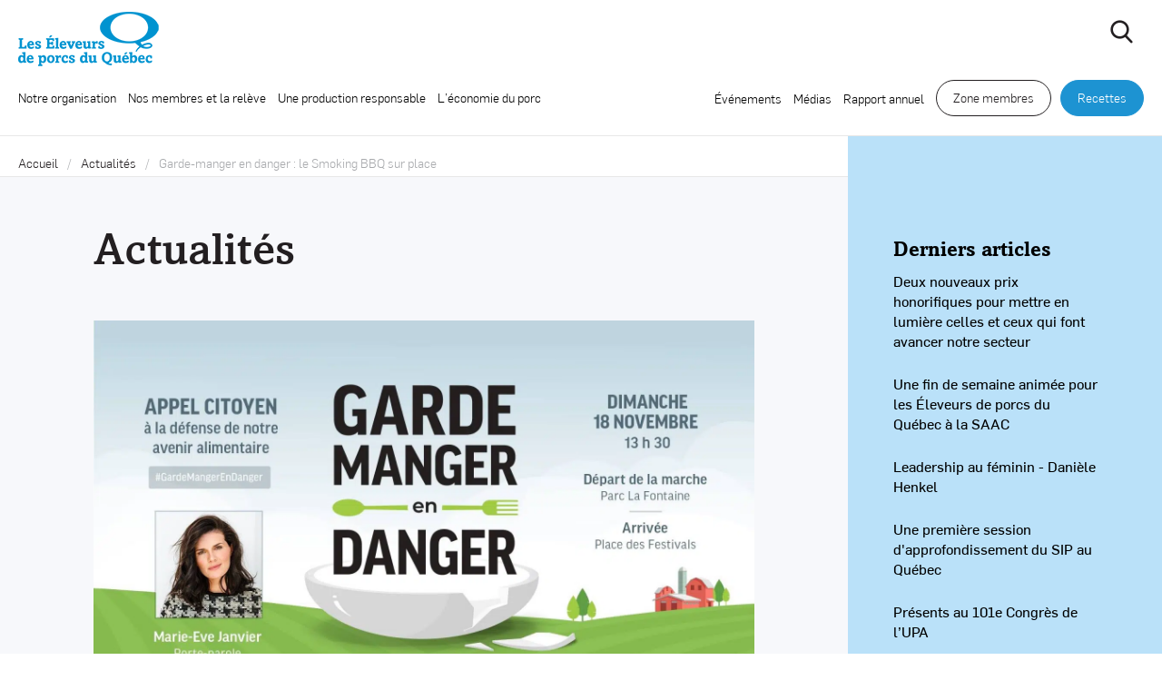

--- FILE ---
content_type: text/html; charset=UTF-8
request_url: https://www.leseleveursdeporcsduquebec.com/actualites/garde-manger-en-danger-le-smoking-bbq-sur-place/
body_size: 23097
content:
<!doctype html>
<html class='no-js' lang="fr-CA" prefix="og: https://ogp.me/ns#">
  <head>
      <!-- Google Tag Manager -->
    <script>(function(w,d,s,l,i){w[l]=w[l]||[];w[l].push({'gtm.start':
    new Date().getTime(),event:'gtm.js'});var f=d.getElementsByTagName(s)[0],
    j=d.createElement(s),dl=l!='dataLayer'?'&l='+l:'';j.async=true;j.src=
    'https://www.googletagmanager.com/gtm.js?id='+i+dl;f.parentNode.insertBefore(j,f);
    })(window,document,'script','dataLayer','GTM-M3JMHBJ');</script>
    <!-- End Google Tag Manager-->
    <meta charset="utf-8">
  <meta http-equiv="x-ua-compatible" content="ie=edge">
  <meta name="viewport" content="width=device-width, initial-scale=1">

  	<style>img:is([sizes="auto" i], [sizes^="auto," i]) { contain-intrinsic-size: 3000px 1500px }</style>
	<link rel="apple-touch-icon" sizes="180x180" href="https://www.leseleveursdeporcsduquebec.com/wp-content/themes/leseleveursdeporcsduquebec.com/assets/favicon/apple-touch-icon.png">
<link rel="icon" type="image/png" sizes="32x32" href="https://www.leseleveursdeporcsduquebec.com/wp-content/themes/leseleveursdeporcsduquebec.com/assets/favicon/favicon-32x32.png">
<link rel="icon" type="image/png" sizes="16x16" href="https://www.leseleveursdeporcsduquebec.com/wp-content/themes/leseleveursdeporcsduquebec.com/assets/favicon/favicon-16x16.png">
<link rel="manifest" href="https://www.leseleveursdeporcsduquebec.com/wp-content/themes/leseleveursdeporcsduquebec.com/assets/favicon/site.webmanifest">
<link rel="mask-icon" href="https://www.leseleveursdeporcsduquebec.com/wp-content/themes/leseleveursdeporcsduquebec.com/assets/favicon/safari-pinned-tab.svg" color="#00a6e9">
<meta name="msapplication-TileColor" content="#00a6e9">
<meta name="theme-color" content="#ffffff">
<!-- Search Engine Optimization by Rank Math - https://rankmath.com/ -->
<title>Garde-manger en danger : le Smoking BBQ sur place - Les Éleveurs de porcs du Québec</title>
<link data-rocket-preload as="style" href="https://fonts.googleapis.com/css?family=Lato%3A400%2C700%2C900%7CQuicksand%3A400%2C500%2C700&#038;display=swap" rel="preload">
<link href="https://fonts.googleapis.com/css?family=Lato%3A400%2C700%2C900%7CQuicksand%3A400%2C500%2C700&#038;display=swap" media="print" onload="this.media=&#039;all&#039;" rel="stylesheet">
<noscript data-wpr-hosted-gf-parameters=""><link rel="stylesheet" href="https://fonts.googleapis.com/css?family=Lato%3A400%2C700%2C900%7CQuicksand%3A400%2C500%2C700&#038;display=swap"></noscript>
<meta name="description" content="Parmi les nombreuses activités qui entoureront la grande marche citoyenne « Garde-manger en danger », ce dimanche 18 novembre, le camion de restauration de"/>
<meta name="robots" content="index, follow, max-snippet:-1, max-video-preview:-1, max-image-preview:large"/>
<link rel="canonical" href="https://www.leseleveursdeporcsduquebec.com/actualites/garde-manger-en-danger-le-smoking-bbq-sur-place/" />
<meta property="og:locale" content="fr_CA" />
<meta property="og:type" content="article" />
<meta property="og:title" content="Garde-manger en danger : le Smoking BBQ sur place - Les Éleveurs de porcs du Québec" />
<meta property="og:description" content="Parmi les nombreuses activités qui entoureront la grande marche citoyenne « Garde-manger en danger », ce dimanche 18 novembre, le camion de restauration de" />
<meta property="og:url" content="https://www.leseleveursdeporcsduquebec.com/actualites/garde-manger-en-danger-le-smoking-bbq-sur-place/" />
<meta property="og:site_name" content="Les Éleveurs de porcs du Québec" />
<meta property="article:section" content="Événement agricole" />
<meta property="og:updated_time" content="2023-08-25T10:35:58-04:00" />
<meta property="og:image" content="https://www.leseleveursdeporcsduquebec.com/wp-content/uploads/2023/08/2280.jpg" />
<meta property="og:image:secure_url" content="https://www.leseleveursdeporcsduquebec.com/wp-content/uploads/2023/08/2280.jpg" />
<meta property="og:image:width" content="1920" />
<meta property="og:image:height" content="1080" />
<meta property="og:image:alt" content="garde-manger en danger" />
<meta property="og:image:type" content="image/jpeg" />
<meta property="article:published_time" content="2018-11-16T00:00:00-05:00" />
<meta property="article:modified_time" content="2023-08-25T10:35:58-04:00" />
<meta name="twitter:card" content="summary_large_image" />
<meta name="twitter:title" content="Garde-manger en danger : le Smoking BBQ sur place - Les Éleveurs de porcs du Québec" />
<meta name="twitter:description" content="Parmi les nombreuses activités qui entoureront la grande marche citoyenne « Garde-manger en danger », ce dimanche 18 novembre, le camion de restauration de" />
<meta name="twitter:image" content="https://www.leseleveursdeporcsduquebec.com/wp-content/uploads/2023/08/2280.jpg" />
<meta name="twitter:label1" content="Written by" />
<meta name="twitter:data1" content="vortexf" />
<meta name="twitter:label2" content="Time to read" />
<meta name="twitter:data2" content="Less than a minute" />
<script type="application/ld+json" class="rank-math-schema">{"@context":"https://schema.org","@graph":[{"@type":["NGO","Organization"],"@id":"https://www.leseleveursdeporcsduquebec.com/#organization","name":"Les \u00c9leveurs de porcs du Qu\u00e9bec","url":"https://www.leseleveursdeporcsduquebec.com","logo":{"@type":"ImageObject","@id":"https://www.leseleveursdeporcsduquebec.com/#logo","url":"https://www.leseleveursdeporcsduquebec.com/wp-content/uploads/2024/09/ProfilFacebook.png","contentUrl":"https://www.leseleveursdeporcsduquebec.com/wp-content/uploads/2024/09/ProfilFacebook.png","caption":"Les \u00c9leveurs de porcs du Qu\u00e9bec","inLanguage":"fr-CA","width":"960","height":"960"}},{"@type":"WebSite","@id":"https://www.leseleveursdeporcsduquebec.com/#website","url":"https://www.leseleveursdeporcsduquebec.com","name":"Les \u00c9leveurs de porcs du Qu\u00e9bec","publisher":{"@id":"https://www.leseleveursdeporcsduquebec.com/#organization"},"inLanguage":"fr-CA"},{"@type":"ImageObject","@id":"https://www.leseleveursdeporcsduquebec.com/wp-content/uploads/2023/08/2280.jpg","url":"https://www.leseleveursdeporcsduquebec.com/wp-content/uploads/2023/08/2280.jpg","width":"1920","height":"1080","caption":"garde-manger en danger","inLanguage":"fr-CA"},{"@type":"WebPage","@id":"https://www.leseleveursdeporcsduquebec.com/actualites/garde-manger-en-danger-le-smoking-bbq-sur-place/#webpage","url":"https://www.leseleveursdeporcsduquebec.com/actualites/garde-manger-en-danger-le-smoking-bbq-sur-place/","name":"Garde-manger en danger : le Smoking BBQ sur place - Les \u00c9leveurs de porcs du Qu\u00e9bec","datePublished":"2018-11-16T00:00:00-05:00","dateModified":"2023-08-25T10:35:58-04:00","isPartOf":{"@id":"https://www.leseleveursdeporcsduquebec.com/#website"},"primaryImageOfPage":{"@id":"https://www.leseleveursdeporcsduquebec.com/wp-content/uploads/2023/08/2280.jpg"},"inLanguage":"fr-CA"},{"@type":"Person","@id":"https://www.leseleveursdeporcsduquebec.com/author/vortexf/","name":"vortexf","url":"https://www.leseleveursdeporcsduquebec.com/author/vortexf/","image":{"@type":"ImageObject","@id":"https://secure.gravatar.com/avatar/cd2247ab943fdd653ce87b187bcaa7e3?s=96&amp;d=mm&amp;r=g","url":"https://secure.gravatar.com/avatar/cd2247ab943fdd653ce87b187bcaa7e3?s=96&amp;d=mm&amp;r=g","caption":"vortexf","inLanguage":"fr-CA"},"sameAs":["http://www.leseleveursdeporcsduquebec.com"],"worksFor":{"@id":"https://www.leseleveursdeporcsduquebec.com/#organization"}},{"@type":"BlogPosting","headline":"Garde-manger en danger : le Smoking BBQ sur place - Les \u00c9leveurs de porcs du Qu\u00e9bec","datePublished":"2018-11-16T00:00:00-05:00","dateModified":"2023-08-25T10:35:58-04:00","articleSection":"\u00c9v\u00e9nement agricole","author":{"@id":"https://www.leseleveursdeporcsduquebec.com/author/vortexf/","name":"vortexf"},"publisher":{"@id":"https://www.leseleveursdeporcsduquebec.com/#organization"},"description":"Parmi les nombreuses activit\u00e9s qui entoureront la grande marche citoyenne \u00ab\u00a0Garde-manger en danger\u00a0\u00bb, ce dimanche 18\u00a0novembre, le camion de restauration de","name":"Garde-manger en danger : le Smoking BBQ sur place - Les \u00c9leveurs de porcs du Qu\u00e9bec","@id":"https://www.leseleveursdeporcsduquebec.com/actualites/garde-manger-en-danger-le-smoking-bbq-sur-place/#richSnippet","isPartOf":{"@id":"https://www.leseleveursdeporcsduquebec.com/actualites/garde-manger-en-danger-le-smoking-bbq-sur-place/#webpage"},"image":{"@id":"https://www.leseleveursdeporcsduquebec.com/wp-content/uploads/2023/08/2280.jpg"},"inLanguage":"fr-CA","mainEntityOfPage":{"@id":"https://www.leseleveursdeporcsduquebec.com/actualites/garde-manger-en-danger-le-smoking-bbq-sur-place/#webpage"}}]}</script>
<!-- /Rank Math WordPress SEO plugin -->

<link rel='dns-prefetch' href='//api.byscuit.com' />
<link rel='dns-prefetch' href='//lepointdevente.com' />
<link rel='dns-prefetch' href='//fonts.googleapis.com' />
<link rel='dns-prefetch' href='//www.googletagmanager.com' />
<link href='https://fonts.gstatic.com' crossorigin rel='preconnect' />
<link rel='preconnect' href='https://code.jquery.com' />
<link rel="alternate" type="application/rss+xml" title="Les Éleveurs de porcs du Québec &raquo; Garde-manger en danger : le Smoking BBQ sur place Flux des commentaires" href="https://www.leseleveursdeporcsduquebec.com/actualites/garde-manger-en-danger-le-smoking-bbq-sur-place/feed/" />
<style id='wp-emoji-styles-inline-css' type='text/css'>

	img.wp-smiley, img.emoji {
		display: inline !important;
		border: none !important;
		box-shadow: none !important;
		height: 1em !important;
		width: 1em !important;
		margin: 0 0.07em !important;
		vertical-align: -0.1em !important;
		background: none !important;
		padding: 0 !important;
	}
</style>
<link rel='stylesheet' id='wp-block-library-css' href='https://www.leseleveursdeporcsduquebec.com/wp-includes/css/dist/block-library/style.min.css?ver=6.7.2' type='text/css' media='all' />
<style id='outermost-icon-block-style-inline-css' type='text/css'>
.wp-block-outermost-icon-block{display:flex;line-height:0}.wp-block-outermost-icon-block.has-border-color{border:none}.wp-block-outermost-icon-block .has-icon-color svg,.wp-block-outermost-icon-block.has-icon-color svg{color:currentColor}.wp-block-outermost-icon-block .has-icon-color:not(.has-no-icon-fill-color) svg,.wp-block-outermost-icon-block.has-icon-color:not(.has-no-icon-fill-color) svg{fill:currentColor}.wp-block-outermost-icon-block .icon-container{box-sizing:border-box}.wp-block-outermost-icon-block a,.wp-block-outermost-icon-block svg{height:100%;transition:transform .1s ease-in-out;width:100%}.wp-block-outermost-icon-block a:hover{transform:scale(1.1)}.wp-block-outermost-icon-block svg{transform:rotate(var(--outermost--icon-block--transform-rotate,0deg)) scaleX(var(--outermost--icon-block--transform-scale-x,1)) scaleY(var(--outermost--icon-block--transform-scale-y,1))}.wp-block-outermost-icon-block .rotate-90,.wp-block-outermost-icon-block.rotate-90{--outermost--icon-block--transform-rotate:90deg}.wp-block-outermost-icon-block .rotate-180,.wp-block-outermost-icon-block.rotate-180{--outermost--icon-block--transform-rotate:180deg}.wp-block-outermost-icon-block .rotate-270,.wp-block-outermost-icon-block.rotate-270{--outermost--icon-block--transform-rotate:270deg}.wp-block-outermost-icon-block .flip-horizontal,.wp-block-outermost-icon-block.flip-horizontal{--outermost--icon-block--transform-scale-x:-1}.wp-block-outermost-icon-block .flip-vertical,.wp-block-outermost-icon-block.flip-vertical{--outermost--icon-block--transform-scale-y:-1}.wp-block-outermost-icon-block .flip-vertical.flip-horizontal,.wp-block-outermost-icon-block.flip-vertical.flip-horizontal{--outermost--icon-block--transform-scale-x:-1;--outermost--icon-block--transform-scale-y:-1}

</style>
<style id='safe-svg-svg-icon-style-inline-css' type='text/css'>
.safe-svg-cover{text-align:center}.safe-svg-cover .safe-svg-inside{display:inline-block;max-width:100%}.safe-svg-cover svg{fill:currentColor;height:100%;max-height:100%;max-width:100%;width:100%}

</style>
<link rel='stylesheet' id='front-logos-grid-group-css' href='https://www.leseleveursdeporcsduquebec.com/wp-content/themes/leseleveursdeporcsduquebec.com/dist/styles/front-logos-grid-group.8d20c0.css?ver=6.7.2' type='text/css' media='all' />
<link rel='stylesheet' id='front-medias-carousel-css' href='https://www.leseleveursdeporcsduquebec.com/wp-content/themes/leseleveursdeporcsduquebec.com/dist/styles/front-medias-carousel.8d20c0.css?ver=6.7.2' type='text/css' media='all' />
<style id='global-styles-inline-css' type='text/css'>
:root{--wp--preset--aspect-ratio--square: 1;--wp--preset--aspect-ratio--4-3: 4/3;--wp--preset--aspect-ratio--3-4: 3/4;--wp--preset--aspect-ratio--3-2: 3/2;--wp--preset--aspect-ratio--2-3: 2/3;--wp--preset--aspect-ratio--16-9: 16/9;--wp--preset--aspect-ratio--9-16: 9/16;--wp--preset--color--black: #000000;--wp--preset--color--cyan-bluish-gray: #abb8c3;--wp--preset--color--white: #FFFFFF;--wp--preset--color--pale-pink: #f78da7;--wp--preset--color--vivid-red: #cf2e2e;--wp--preset--color--luminous-vivid-orange: #ff6900;--wp--preset--color--luminous-vivid-amber: #fcb900;--wp--preset--color--light-green-cyan: #7bdcb5;--wp--preset--color--vivid-green-cyan: #00d084;--wp--preset--color--pale-cyan-blue: #8ed1fc;--wp--preset--color--vivid-cyan-blue: #0693e3;--wp--preset--color--vivid-purple: #9b51e0;--wp--preset--color--primary: #1d93d2;--wp--preset--color--secondary: #bae1f9;--wp--preset--color--green-100: #CCE5D6;--wp--preset--color--blue-400: #04559F;--wp--preset--color--blue-900: #002A35;--wp--preset--color--blue-800: #103C36;--wp--preset--color--green-400: #217B6E;--wp--preset--color--grey-400: #F6F8FB;--wp--preset--color--grey-100: #F6F8FB;--wp--preset--gradient--vivid-cyan-blue-to-vivid-purple: linear-gradient(135deg,rgba(6,147,227,1) 0%,rgb(155,81,224) 100%);--wp--preset--gradient--light-green-cyan-to-vivid-green-cyan: linear-gradient(135deg,rgb(122,220,180) 0%,rgb(0,208,130) 100%);--wp--preset--gradient--luminous-vivid-amber-to-luminous-vivid-orange: linear-gradient(135deg,rgba(252,185,0,1) 0%,rgba(255,105,0,1) 100%);--wp--preset--gradient--luminous-vivid-orange-to-vivid-red: linear-gradient(135deg,rgba(255,105,0,1) 0%,rgb(207,46,46) 100%);--wp--preset--gradient--very-light-gray-to-cyan-bluish-gray: linear-gradient(135deg,rgb(238,238,238) 0%,rgb(169,184,195) 100%);--wp--preset--gradient--cool-to-warm-spectrum: linear-gradient(135deg,rgb(74,234,220) 0%,rgb(151,120,209) 20%,rgb(207,42,186) 40%,rgb(238,44,130) 60%,rgb(251,105,98) 80%,rgb(254,248,76) 100%);--wp--preset--gradient--blush-light-purple: linear-gradient(135deg,rgb(255,206,236) 0%,rgb(152,150,240) 100%);--wp--preset--gradient--blush-bordeaux: linear-gradient(135deg,rgb(254,205,165) 0%,rgb(254,45,45) 50%,rgb(107,0,62) 100%);--wp--preset--gradient--luminous-dusk: linear-gradient(135deg,rgb(255,203,112) 0%,rgb(199,81,192) 50%,rgb(65,88,208) 100%);--wp--preset--gradient--pale-ocean: linear-gradient(135deg,rgb(255,245,203) 0%,rgb(182,227,212) 50%,rgb(51,167,181) 100%);--wp--preset--gradient--electric-grass: linear-gradient(135deg,rgb(202,248,128) 0%,rgb(113,206,126) 100%);--wp--preset--gradient--midnight: linear-gradient(135deg,rgb(2,3,129) 0%,rgb(40,116,252) 100%);--wp--preset--font-size--small: 16px;--wp--preset--font-size--medium: 18px;--wp--preset--font-size--large: 20px;--wp--preset--font-size--x-large: 42px;--wp--preset--font-size--xlarge: 24px;--wp--preset--font-family--flama: "Flama", sans-serif;--wp--preset--font-family--amasis: "Amasis", serif;--wp--preset--spacing--20: 0.44rem;--wp--preset--spacing--30: 0.67rem;--wp--preset--spacing--40: 1rem;--wp--preset--spacing--50: 1.5rem;--wp--preset--spacing--60: 2.25rem;--wp--preset--spacing--70: 3.38rem;--wp--preset--spacing--80: 5.06rem;--wp--preset--shadow--natural: 6px 6px 9px rgba(0, 0, 0, 0.2);--wp--preset--shadow--deep: 12px 12px 50px rgba(0, 0, 0, 0.4);--wp--preset--shadow--sharp: 6px 6px 0px rgba(0, 0, 0, 0.2);--wp--preset--shadow--outlined: 6px 6px 0px -3px rgba(255, 255, 255, 1), 6px 6px rgba(0, 0, 0, 1);--wp--preset--shadow--crisp: 6px 6px 0px rgba(0, 0, 0, 1);}:root { --wp--style--global--content-size: 680px;--wp--style--global--wide-size: 1080px; }:where(body) { margin: 0; }.wp-site-blocks > .alignleft { float: left; margin-right: 2em; }.wp-site-blocks > .alignright { float: right; margin-left: 2em; }.wp-site-blocks > .aligncenter { justify-content: center; margin-left: auto; margin-right: auto; }:where(.wp-site-blocks) > * { margin-block-start: 24px; margin-block-end: 0; }:where(.wp-site-blocks) > :first-child { margin-block-start: 0; }:where(.wp-site-blocks) > :last-child { margin-block-end: 0; }:root { --wp--style--block-gap: 24px; }:root :where(.is-layout-flow) > :first-child{margin-block-start: 0;}:root :where(.is-layout-flow) > :last-child{margin-block-end: 0;}:root :where(.is-layout-flow) > *{margin-block-start: 24px;margin-block-end: 0;}:root :where(.is-layout-constrained) > :first-child{margin-block-start: 0;}:root :where(.is-layout-constrained) > :last-child{margin-block-end: 0;}:root :where(.is-layout-constrained) > *{margin-block-start: 24px;margin-block-end: 0;}:root :where(.is-layout-flex){gap: 24px;}:root :where(.is-layout-grid){gap: 24px;}.is-layout-flow > .alignleft{float: left;margin-inline-start: 0;margin-inline-end: 2em;}.is-layout-flow > .alignright{float: right;margin-inline-start: 2em;margin-inline-end: 0;}.is-layout-flow > .aligncenter{margin-left: auto !important;margin-right: auto !important;}.is-layout-constrained > .alignleft{float: left;margin-inline-start: 0;margin-inline-end: 2em;}.is-layout-constrained > .alignright{float: right;margin-inline-start: 2em;margin-inline-end: 0;}.is-layout-constrained > .aligncenter{margin-left: auto !important;margin-right: auto !important;}.is-layout-constrained > :where(:not(.alignleft):not(.alignright):not(.alignfull)){max-width: var(--wp--style--global--content-size);margin-left: auto !important;margin-right: auto !important;}.is-layout-constrained > .alignwide{max-width: var(--wp--style--global--wide-size);}body .is-layout-flex{display: flex;}.is-layout-flex{flex-wrap: wrap;align-items: center;}.is-layout-flex > :is(*, div){margin: 0;}body .is-layout-grid{display: grid;}.is-layout-grid > :is(*, div){margin: 0;}body{font-family: "Amasis", serif;font-size: 16px;line-height: 1.5;padding-top: 0px;padding-right: 0px;padding-bottom: 0px;padding-left: 0px;}a:where(:not(.wp-element-button)){text-decoration: underline;}h1{font-family: "Amasis", serif;font-size: 49px;font-weight: 500;}h2{color: var(--wp--preset--color--primary);font-family: "Flama", sans-serif;font-size: 32px;font-weight: 300;}h3{font-family: "Amasis", serif;font-size: 28px;font-weight: 500;}h4{font-family: "Flama", sans-serif;font-size: 24px;font-weight: 600;}h5{font-size: var(--wp--preset--font-size--large);font-weight: 500;}h6{font-size: var(--wp--preset--font-size--medium);font-weight: 300;}:root :where(.wp-element-button, .wp-block-button__link){background-color: var(--wp--preset--color--primary);border-radius: 0;border-width: 0;color: var(--wp--preset--color--contrast);font-family: inherit;font-size: inherit;line-height: inherit;padding: calc(0.667em + 2px) calc(1.333em + 2px);text-decoration: none;}:root :where(.wp-element-button:visited, .wp-block-button__link:visited){color: var(--wp--preset--color--contrast);}:root :where(.wp-element-button:hover, .wp-block-button__link:hover){background-color: var(--wp--preset--color--contrast);color: var(--wp--preset--color--base);}:root :where(.wp-element-button:focus, .wp-block-button__link:focus){background-color: var(--wp--preset--color--contrast);color: var(--wp--preset--color--base);}:root :where(.wp-element-button:active, .wp-block-button__link:active){background-color: var(--wp--preset--color--secondary);color: var(--wp--preset--color--base);}.has-black-color{color: var(--wp--preset--color--black) !important;}.has-cyan-bluish-gray-color{color: var(--wp--preset--color--cyan-bluish-gray) !important;}.has-white-color{color: var(--wp--preset--color--white) !important;}.has-pale-pink-color{color: var(--wp--preset--color--pale-pink) !important;}.has-vivid-red-color{color: var(--wp--preset--color--vivid-red) !important;}.has-luminous-vivid-orange-color{color: var(--wp--preset--color--luminous-vivid-orange) !important;}.has-luminous-vivid-amber-color{color: var(--wp--preset--color--luminous-vivid-amber) !important;}.has-light-green-cyan-color{color: var(--wp--preset--color--light-green-cyan) !important;}.has-vivid-green-cyan-color{color: var(--wp--preset--color--vivid-green-cyan) !important;}.has-pale-cyan-blue-color{color: var(--wp--preset--color--pale-cyan-blue) !important;}.has-vivid-cyan-blue-color{color: var(--wp--preset--color--vivid-cyan-blue) !important;}.has-vivid-purple-color{color: var(--wp--preset--color--vivid-purple) !important;}.has-primary-color{color: var(--wp--preset--color--primary) !important;}.has-secondary-color{color: var(--wp--preset--color--secondary) !important;}.has-green-100-color{color: var(--wp--preset--color--green-100) !important;}.has-blue-400-color{color: var(--wp--preset--color--blue-400) !important;}.has-blue-900-color{color: var(--wp--preset--color--blue-900) !important;}.has-blue-800-color{color: var(--wp--preset--color--blue-800) !important;}.has-green-400-color{color: var(--wp--preset--color--green-400) !important;}.has-grey-400-color{color: var(--wp--preset--color--grey-400) !important;}.has-grey-100-color{color: var(--wp--preset--color--grey-100) !important;}.has-black-background-color{background-color: var(--wp--preset--color--black) !important;}.has-cyan-bluish-gray-background-color{background-color: var(--wp--preset--color--cyan-bluish-gray) !important;}.has-white-background-color{background-color: var(--wp--preset--color--white) !important;}.has-pale-pink-background-color{background-color: var(--wp--preset--color--pale-pink) !important;}.has-vivid-red-background-color{background-color: var(--wp--preset--color--vivid-red) !important;}.has-luminous-vivid-orange-background-color{background-color: var(--wp--preset--color--luminous-vivid-orange) !important;}.has-luminous-vivid-amber-background-color{background-color: var(--wp--preset--color--luminous-vivid-amber) !important;}.has-light-green-cyan-background-color{background-color: var(--wp--preset--color--light-green-cyan) !important;}.has-vivid-green-cyan-background-color{background-color: var(--wp--preset--color--vivid-green-cyan) !important;}.has-pale-cyan-blue-background-color{background-color: var(--wp--preset--color--pale-cyan-blue) !important;}.has-vivid-cyan-blue-background-color{background-color: var(--wp--preset--color--vivid-cyan-blue) !important;}.has-vivid-purple-background-color{background-color: var(--wp--preset--color--vivid-purple) !important;}.has-primary-background-color{background-color: var(--wp--preset--color--primary) !important;}.has-secondary-background-color{background-color: var(--wp--preset--color--secondary) !important;}.has-green-100-background-color{background-color: var(--wp--preset--color--green-100) !important;}.has-blue-400-background-color{background-color: var(--wp--preset--color--blue-400) !important;}.has-blue-900-background-color{background-color: var(--wp--preset--color--blue-900) !important;}.has-blue-800-background-color{background-color: var(--wp--preset--color--blue-800) !important;}.has-green-400-background-color{background-color: var(--wp--preset--color--green-400) !important;}.has-grey-400-background-color{background-color: var(--wp--preset--color--grey-400) !important;}.has-grey-100-background-color{background-color: var(--wp--preset--color--grey-100) !important;}.has-black-border-color{border-color: var(--wp--preset--color--black) !important;}.has-cyan-bluish-gray-border-color{border-color: var(--wp--preset--color--cyan-bluish-gray) !important;}.has-white-border-color{border-color: var(--wp--preset--color--white) !important;}.has-pale-pink-border-color{border-color: var(--wp--preset--color--pale-pink) !important;}.has-vivid-red-border-color{border-color: var(--wp--preset--color--vivid-red) !important;}.has-luminous-vivid-orange-border-color{border-color: var(--wp--preset--color--luminous-vivid-orange) !important;}.has-luminous-vivid-amber-border-color{border-color: var(--wp--preset--color--luminous-vivid-amber) !important;}.has-light-green-cyan-border-color{border-color: var(--wp--preset--color--light-green-cyan) !important;}.has-vivid-green-cyan-border-color{border-color: var(--wp--preset--color--vivid-green-cyan) !important;}.has-pale-cyan-blue-border-color{border-color: var(--wp--preset--color--pale-cyan-blue) !important;}.has-vivid-cyan-blue-border-color{border-color: var(--wp--preset--color--vivid-cyan-blue) !important;}.has-vivid-purple-border-color{border-color: var(--wp--preset--color--vivid-purple) !important;}.has-primary-border-color{border-color: var(--wp--preset--color--primary) !important;}.has-secondary-border-color{border-color: var(--wp--preset--color--secondary) !important;}.has-green-100-border-color{border-color: var(--wp--preset--color--green-100) !important;}.has-blue-400-border-color{border-color: var(--wp--preset--color--blue-400) !important;}.has-blue-900-border-color{border-color: var(--wp--preset--color--blue-900) !important;}.has-blue-800-border-color{border-color: var(--wp--preset--color--blue-800) !important;}.has-green-400-border-color{border-color: var(--wp--preset--color--green-400) !important;}.has-grey-400-border-color{border-color: var(--wp--preset--color--grey-400) !important;}.has-grey-100-border-color{border-color: var(--wp--preset--color--grey-100) !important;}.has-vivid-cyan-blue-to-vivid-purple-gradient-background{background: var(--wp--preset--gradient--vivid-cyan-blue-to-vivid-purple) !important;}.has-light-green-cyan-to-vivid-green-cyan-gradient-background{background: var(--wp--preset--gradient--light-green-cyan-to-vivid-green-cyan) !important;}.has-luminous-vivid-amber-to-luminous-vivid-orange-gradient-background{background: var(--wp--preset--gradient--luminous-vivid-amber-to-luminous-vivid-orange) !important;}.has-luminous-vivid-orange-to-vivid-red-gradient-background{background: var(--wp--preset--gradient--luminous-vivid-orange-to-vivid-red) !important;}.has-very-light-gray-to-cyan-bluish-gray-gradient-background{background: var(--wp--preset--gradient--very-light-gray-to-cyan-bluish-gray) !important;}.has-cool-to-warm-spectrum-gradient-background{background: var(--wp--preset--gradient--cool-to-warm-spectrum) !important;}.has-blush-light-purple-gradient-background{background: var(--wp--preset--gradient--blush-light-purple) !important;}.has-blush-bordeaux-gradient-background{background: var(--wp--preset--gradient--blush-bordeaux) !important;}.has-luminous-dusk-gradient-background{background: var(--wp--preset--gradient--luminous-dusk) !important;}.has-pale-ocean-gradient-background{background: var(--wp--preset--gradient--pale-ocean) !important;}.has-electric-grass-gradient-background{background: var(--wp--preset--gradient--electric-grass) !important;}.has-midnight-gradient-background{background: var(--wp--preset--gradient--midnight) !important;}.has-small-font-size{font-size: var(--wp--preset--font-size--small) !important;}.has-medium-font-size{font-size: var(--wp--preset--font-size--medium) !important;}.has-large-font-size{font-size: var(--wp--preset--font-size--large) !important;}.has-x-large-font-size{font-size: var(--wp--preset--font-size--x-large) !important;}.has-xlarge-font-size{font-size: var(--wp--preset--font-size--xlarge) !important;}.has-flama-font-family{font-family: var(--wp--preset--font-family--flama) !important;}.has-amasis-font-family{font-family: var(--wp--preset--font-family--amasis) !important;}
:root :where(.wp-block-pullquote){font-size: 1.5em;line-height: 1.6;}
</style>
<link rel='stylesheet' id='byscuit-css' href='https://www.leseleveursdeporcsduquebec.com/wp-content/plugins/vtx-byscuit/public/css/byscuit-public.css?ver=1.1.4' type='text/css' media='all' />
<link rel='stylesheet' id='flick-css' href='https://www.leseleveursdeporcsduquebec.com/wp-content/plugins/mailchimp/assets/css/flick/flick.css?ver=2.0.1' type='text/css' media='all' />
<link rel='stylesheet' id='mailchimp_sf_main_css-css' href='https://www.leseleveursdeporcsduquebec.com/wp-content/plugins/mailchimp/assets/css/frontend.css?ver=2.0.1' type='text/css' media='all' />

<link rel='stylesheet' id='vtx-css-css' href='https://www.leseleveursdeporcsduquebec.com/wp-content/themes/leseleveursdeporcsduquebec.com/dist/styles/main.8d20c0.css' type='text/css' media='all' />
<script type="text/javascript" src="https://code.jquery.com/jquery-3.5.1.min.js" id="jquery-js"></script>
<script type="text/javascript" src="https://www.leseleveursdeporcsduquebec.com/wp-content/plugins/vtx-byscuit/public/js/byscuit-public.js?ver=1.1.4" id="byscuit-js"></script>
<script type="text/javascript" src="https://api.byscuit.com/data/client/16AFE954-71DA-4861-AFED-EDC440647EFD/script/script.js" id="byscuit-token-js"></script>
<link rel="https://api.w.org/" href="https://www.leseleveursdeporcsduquebec.com/wp-json/" /><link rel="alternate" title="JSON" type="application/json" href="https://www.leseleveursdeporcsduquebec.com/wp-json/wp/v2/posts/371" /><link rel="EditURI" type="application/rsd+xml" title="RSD" href="https://www.leseleveursdeporcsduquebec.com/xmlrpc.php?rsd" />
<meta name="generator" content="WordPress 6.7.2" />
<link rel='shortlink' href='https://www.leseleveursdeporcsduquebec.com/?p=371' />
<link rel="alternate" title="oEmbed (JSON)" type="application/json+oembed" href="https://www.leseleveursdeporcsduquebec.com/wp-json/oembed/1.0/embed?url=https%3A%2F%2Fwww.leseleveursdeporcsduquebec.com%2Factualites%2Fgarde-manger-en-danger-le-smoking-bbq-sur-place%2F" />
<link rel="alternate" title="oEmbed (XML)" type="text/xml+oembed" href="https://www.leseleveursdeporcsduquebec.com/wp-json/oembed/1.0/embed?url=https%3A%2F%2Fwww.leseleveursdeporcsduquebec.com%2Factualites%2Fgarde-manger-en-danger-le-smoking-bbq-sur-place%2F&#038;format=xml" />
<meta name="generator" content="Site Kit by Google 1.170.0" />    <script type="text/tmpl" id="tmpl-autocomplete-item">
      <li class="search-item {{ data.Selected }}" id="search-item-{{ data.ID }}"> <a href="{{ data.URL }}" data-og-text="{{ data.Title }}">{{ data.Title }}</a> </li>
    </script>
  <style class='wp-fonts-local' type='text/css'>
@font-face{font-family:Flama;font-style:normal;font-weight:300;font-display:fallback;src:url('https://www.leseleveursdeporcsduquebec.com/wp-content/themes/leseleveursdeporcsduquebec.com/dist/fonts/flama/Flama-Light.woff') format('woff');font-stretch:normal;}
@font-face{font-family:Flama;font-style:normal;font-weight:400;font-display:fallback;src:url('https://www.leseleveursdeporcsduquebec.com/wp-content/themes/leseleveursdeporcsduquebec.com/dist/fonts/flama/Flama-Regular.woff') format('woff');font-stretch:normal;}
@font-face{font-family:Flama;font-style:italic;font-weight:400;font-display:fallback;src:url('https://www.leseleveursdeporcsduquebec.com/wp-content/themes/leseleveursdeporcsduquebec.com/dist/fonts/flama/Flama-Italic.woff') format('woff');font-stretch:normal;}
@font-face{font-family:Flama;font-style:normal;font-weight:600;font-display:fallback;src:url('https://www.leseleveursdeporcsduquebec.com/wp-content/themes/leseleveursdeporcsduquebec.com/dist/fonts/flama/Flama-Semibold.woff') format('woff');font-stretch:normal;}
@font-face{font-family:Flama;font-style:normal;font-weight:700;font-display:fallback;src:url('https://www.leseleveursdeporcsduquebec.com/wp-content/themes/leseleveursdeporcsduquebec.com/dist/fonts/flama/Flama-Bold.woff') format('woff');font-stretch:normal;}
@font-face{font-family:Amasis;font-style:normal;font-weight:300;font-display:fallback;src:url('https://www.leseleveursdeporcsduquebec.com/wp-content/themes/leseleveursdeporcsduquebec.com/dist/fonts/amasis/amasismtstd-light.woff') format('woff');font-stretch:normal;}
@font-face{font-family:Amasis;font-style:normal;font-weight:400;font-display:fallback;src:url('https://www.leseleveursdeporcsduquebec.com/wp-content/themes/leseleveursdeporcsduquebec.com/dist/fonts/amasis/amasismtstd.woff') format('woff');font-stretch:normal;}
@font-face{font-family:Amasis;font-style:italic;font-weight:400;font-display:fallback;src:url('https://www.leseleveursdeporcsduquebec.com/wp-content/themes/leseleveursdeporcsduquebec.com/dist/fonts/amasis/amasismtstd-italic.woff') format('woff');font-stretch:normal;}
@font-face{font-family:Amasis;font-style:normal;font-weight:500;font-display:fallback;src:url('https://www.leseleveursdeporcsduquebec.com/wp-content/themes/leseleveursdeporcsduquebec.com/dist/fonts/amasis/amasismtstd-medium.woff') format('woff');font-stretch:normal;}
@font-face{font-family:Amasis;font-style:normal;font-weight:700;font-display:fallback;src:url('https://www.leseleveursdeporcsduquebec.com/wp-content/themes/leseleveursdeporcsduquebec.com/dist/fonts/amasis/amasismtstd-bold.woff') format('woff');font-stretch:normal;}
</style>
<link rel="icon" href="https://www.leseleveursdeporcsduquebec.com/wp-content/uploads/2024/11/cropped-LOGO_EPQ_-BLEU_512x512-32x32.png" sizes="32x32" />
<link rel="icon" href="https://www.leseleveursdeporcsduquebec.com/wp-content/uploads/2024/11/cropped-LOGO_EPQ_-BLEU_512x512-192x192.png" sizes="192x192" />
<link rel="apple-touch-icon" href="https://www.leseleveursdeporcsduquebec.com/wp-content/uploads/2024/11/cropped-LOGO_EPQ_-BLEU_512x512-180x180.png" />
<meta name="msapplication-TileImage" content="https://www.leseleveursdeporcsduquebec.com/wp-content/uploads/2024/11/cropped-LOGO_EPQ_-BLEU_512x512-270x270.png" />
<meta name="generator" content="WP Rocket 3.20.3" data-wpr-features="wpr_preload_links wpr_desktop" /></head>
  <body class="post-template-default single single-post postid-371 single-format-standard wp-embed-responsive garde-manger-en-danger-le-smoking-bbq-sur-place">
  <div data-rocket-location-hash="2e534a410933e94bb5150a72e82b8f57" class="overlay"></div>
          <!-- Google Tag Manager (noscript) -->
        <noscript><iframe src="https://www.googletagmanager.com/gtag/js?id=GTM-M3JMHBJ" height="0" width="0" style="display:none;visibility:hidden;"></iframe></noscript>
      <!--End Google Tag Manager (noscript) -->
    
    <!--[if IE]>
      <div class="alert alert-warning">
        Vous utilisez présentement un navigateur <strong>désuet</strong>. Veuillez <a href="http://browsehappy.com/">mettre à jour votre navigateur</a> pour améliorer votre expérience.      </div>
    <![endif]-->

    <!-- Add a skip to content button when user is tabing -->
    <nav id="skip-nav">
      <ul>
        <li><a href="#main-content">Passer au contenu principal</a></li>
      </ul>
    </nav>

    <header data-rocket-location-hash="8f145045d7b3f4f47c320e871c98eaf9" class="site-header" role="banner">
  
  <div class="navbar">
    <div class="navbar__inner">
     
      <div class="navbar__home-link-wrapper">
        <a class="navbar__home-link" href="https://www.leseleveursdeporcsduquebec.com/">
          <img src="https://www.leseleveursdeporcsduquebec.com/wp-content/themes/leseleveursdeporcsduquebec.com/dist/images/logo.png" alt="Les Éleveurs de porcs du Québec" class="navbar__logo">
          <img src="https://www.leseleveursdeporcsduquebec.com/wp-content/themes/leseleveursdeporcsduquebec.com/dist/images/logo-inverse.png" alt="Les Éleveurs de porcs du Québec" class="navbar__logo--white">
        
        </a>
      </div>


      <nav class="nav-primary-wrapper">
        <a class="navbar__home-link--sticky" href="https://www.leseleveursdeporcsduquebec.com/">
          <img src="https://www.leseleveursdeporcsduquebec.com/wp-content/themes/leseleveursdeporcsduquebec.com/dist/images/logo-mobile.png" alt="Les Éleveurs de porcs du Québec" class="navbar__logo--sticky">
        </a>
        <ul id="menu-menu-principal" class="nav nav-primary nav--with-dropdown nav--is-mega-menu"><li class="nav-item menu-principal-1__subnav__0 dropdown nav-item--heading not-btn"><div class="nav-item__link-wrapper">
<span class="nav-item__link">Notre organisation</span>
<button type="button" class="dropdown__toggle" aria-label="Ouvrir le sous-menu Notre organisation." aria-expanded="false" aria-controls="menu-principal-1__subnav__0" data-label-open="Ouvrir le sous-menu Notre organisation." data-label-close="Fermer le sous-menu Notre organisation."></button>
</div>


<div id="menu-principal-1__subnav__0" class="dropdown__subnav-wrapper subnav-wrapper-depth-0">
<ul class="dropdown__subnav subnav-depth-0" data-depth="0">
	<li class="nav-item menu-principal-1__subnav__0-0 dropdown nav-item--heading not-btn"><div class="nav-item__link-wrapper">
<span class="nav-item__link">Gouvernance</span>
</div>

<div id="menu-principal-1__subnav__0-0" class="dropdown__subnav-wrapper subnav-wrapper-depth-1">
<ul class="dropdown__subnav subnav-depth-1" data-depth="1">
		<li class="nav-item menu-principal-1__subnav__0-0-0 not-btn"><div class="nav-item__link-wrapper">
<a class="nav-item__link"  href="https://www.leseleveursdeporcsduquebec.com/notre-organisation/gouvernance/offres-demploi/">Offres d’emploi</a>
</div>
</li>
		<li class="nav-item menu-principal-1__subnav__0-0-1 not-btn"><div class="nav-item__link-wrapper">
<a class="nav-item__link"  href="https://www.leseleveursdeporcsduquebec.com/notre-organisation/gouvernance/mission/">Mission, vision, valeurs</a>
</div>
</li>
		<li class="nav-item menu-principal-1__subnav__0-0-2 not-btn"><div class="nav-item__link-wrapper">
<a class="nav-item__link"  href="https://www.leseleveursdeporcsduquebec.com/notre-organisation/gouvernance/historique/">Historique</a>
</div>
</li>
		<li class="nav-item menu-principal-1__subnav__0-0-3 not-btn"><div class="nav-item__link-wrapper">
<a class="nav-item__link"  href="https://www.leseleveursdeporcsduquebec.com/notre-organisation/gouvernance/structure-organisationnelle/">Structure organisationnelle</a>
</div>
</li>
		<li class="nav-item menu-principal-1__subnav__0-0-4 not-btn"><div class="nav-item__link-wrapper">
<a class="nav-item__link"  href="https://www.leseleveursdeporcsduquebec.com/notre-organisation/gouvernance/conseil-dadministration/">Conseil d’administration</a>
</div>
</li>
		<li class="nav-item menu-principal-1__subnav__0-0-5 not-btn"><div class="nav-item__link-wrapper">
<a class="nav-item__link"  href="https://www.leseleveursdeporcsduquebec.com/notre-organisation/gouvernance/syndicats-regionaux/">Syndicats régionaux</a>
</div>
</li>
		<li class="nav-item menu-principal-1__subnav__0-0-6 not-btn"><div class="nav-item__link-wrapper">
<a class="nav-item__link"  href="https://www.leseleveursdeporcsduquebec.com/notre-organisation/gouvernance/equipe-de-direction/">Équipe de direction</a>
</div>
</li>
		<li class="nav-item menu-principal-1__subnav__0-0-7 not-btn"><div class="nav-item__link-wrapper">
<a class="nav-item__link"  href="https://www.leseleveursdeporcsduquebec.com/notre-organisation/gouvernance/les-presidents-dhier-a-aujourdhui/">Les présidents, d’hier à aujourd’hui</a>
</div>
</li>
		<li class="nav-item menu-principal-1__subnav__0-0-8 not-btn"><div class="nav-item__link-wrapper">
<a class="nav-item__link"  href="https://www.leseleveursdeporcsduquebec.com/notre-organisation/gouvernance/evenements/">Événements</a>
</div>
</li>

</ul>
</div>
</li>
	<li class="nav-item menu-principal-1__subnav__0-1 dropdown nav-item--heading not-btn"><div class="nav-item__link-wrapper">
<span class="nav-item__link">Nos publications</span>
</div>

<div id="menu-principal-1__subnav__0-1" class="dropdown__subnav-wrapper subnav-wrapper-depth-1">
<ul class="dropdown__subnav subnav-depth-1" data-depth="1">
		<li class="nav-item menu-principal-1__subnav__0-1-0 not-btn"><div class="nav-item__link-wrapper">
<a class="nav-item__link"  href="https://www.leseleveursdeporcsduquebec.com/notre-organisation/nos-publications/rapports-annuels/">Rapports annuels</a>
</div>
</li>
		<li class="nav-item menu-principal-1__subnav__0-1-1 not-btn"><div class="nav-item__link-wrapper">
<a class="nav-item__link"  href="https://www.leseleveursdeporcsduquebec.com/planification-strategique-2024-2028/">Planification stratégique 2024-2027</a>
</div>
</li>
		<li class="nav-item menu-principal-1__subnav__0-1-2 not-btn"><div class="nav-item__link-wrapper">
<a class="nav-item__link"  href="https://www.leseleveursdeporcsduquebec.com/notre-organisation/nos-publications/rapport-de-responsabilite-sociale/">Rapport de responsabilité sociale</a>
</div>
</li>
		<li class="nav-item menu-principal-1__subnav__0-1-3 not-btn"><div class="nav-item__link-wrapper">
<a class="nav-item__link"  href="https://www.leseleveursdeporcsduquebec.com/notre-organisation/nos-publications/evaluation-quinquennales-2010-2015/">Évaluations quinquennales</a>
</div>
</li>
		<li class="nav-item menu-principal-1__subnav__0-1-4 not-btn"><div class="nav-item__link-wrapper">
<a class="nav-item__link"  href="https://www.leseleveursdeporcsduquebec.com/notre-organisation/nos-publications/memoires/">Mémoires</a>
</div>
</li>
		<li class="nav-item menu-principal-1__subnav__0-1-5 not-btn"><div class="nav-item__link-wrapper">
<a class="nav-item__link"  href="https://www.leseleveursdeporcsduquebec.com/notre-organisation/nos-publications/livre-souvenir-1966-2000/">Livre-souvenir 1966-2016</a>
</div>
</li>
		<li class="nav-item menu-principal-1__subnav__0-1-6 not-btn"><div class="nav-item__link-wrapper">
<a class="nav-item__link"  href="https://www.leseleveursdeporcsduquebec.com/notre-organisation/nos-publications/magazine-porc-quebec/">Magazine Porc Québec</a>
</div>
</li>
		<li class="nav-item menu-principal-1__subnav__0-1-7 not-btn"><div class="nav-item__link-wrapper">
<a class="nav-item__link"  href="https://www.leseleveursdeporcsduquebec.com/notre-organisation/nos-publications/innovaporq-2/">InnovaPorQ</a>
</div>
</li>
		<li class="nav-item menu-principal-1__subnav__0-1-8 not-btn"><div class="nav-item__link-wrapper">
<a class="nav-item__link"  href="https://www.leseleveursdeporcsduquebec.com/notre-organisation/nos-publications/webiporq/">WebiPorQ</a>
</div>
</li>

</ul>
</div>
</li>
	<li class="nav-item menu-principal-1__subnav__0-2 dropdown nav-item--heading not-btn"><div class="nav-item__link-wrapper">
<span class="nav-item__link">Filière porcine</span>
</div>

<div id="menu-principal-1__subnav__0-2" class="dropdown__subnav-wrapper subnav-wrapper-depth-1">
<ul class="dropdown__subnav subnav-depth-1" data-depth="1">
		<li class="nav-item menu-principal-1__subnav__0-2-0 not-btn"><div class="nav-item__link-wrapper">
<a class="nav-item__link"  href="https://www.leseleveursdeporcsduquebec.com/notre-organisation/filiere-porcine/orientation-de-la-filiere-porcine/">Orientation de la filière porcine</a>
</div>
</li>
		<li class="nav-item menu-principal-1__subnav__0-2-1 not-btn"><div class="nav-item__link-wrapper">
<a class="nav-item__link"  href="https://www.leseleveursdeporcsduquebec.com/notre-organisation/filiere-porcine/plan-strategique-de-la-filiere/">Plan stratégique de la filière</a>
</div>
</li>
		<li class="nav-item menu-principal-1__subnav__0-2-2 not-btn"><div class="nav-item__link-wrapper">
<a class="nav-item__link"  href="https://www.leseleveursdeporcsduquebec.com/notre-organisation/filiere-porcine/publications-de-la-filiere/">Publications de la filière</a>
</div>
</li>

</ul>
</div>
</li>
	<li class="nav-item menu-principal-1__subnav__0-3 dropdown nav-item--heading not-btn"><div class="nav-item__link-wrapper">
<span class="nav-item__link">Le porc du Québec</span>
</div>

<div id="menu-principal-1__subnav__0-3" class="dropdown__subnav-wrapper subnav-wrapper-depth-1">
<ul class="dropdown__subnav subnav-depth-1" data-depth="1">
		<li class="nav-item menu-principal-1__subnav__0-3-0 not-btn"><div class="nav-item__link-wrapper">
<a class="nav-item__link"  href="https://www.leseleveursdeporcsduquebec.com/notre-organisation/le-porc-du-quebec/definition-du-porc-du-quebec/">Définition du porc du Québec</a>
</div>
</li>
		<li class="nav-item menu-principal-1__subnav__0-3-1 not-btn"><div class="nav-item__link-wrapper">
<a class="nav-item__link"  href="https://www.leseleveursdeporcsduquebec.com/notre-organisation/le-porc-du-quebec/politique-de-commandites/">Politique de commandites</a>
</div>
</li>

</ul>
</div>
</li>
	<li class="nav-item menu-principal-1__subnav__0-4 dropdown nav-item--heading not-btn"><div class="nav-item__link-wrapper">
<span class="nav-item__link">Prix et distinction</span>
</div>

<div id="menu-principal-1__subnav__0-4" class="dropdown__subnav-wrapper subnav-wrapper-depth-1">
<ul class="dropdown__subnav subnav-depth-1" data-depth="1">
		<li class="nav-item menu-principal-1__subnav__0-4-0 not-btn"><div class="nav-item__link-wrapper">
<a class="nav-item__link"  href="https://www.leseleveursdeporcsduquebec.com/notre-organisation/prix-et-distinctions/hommages-honorifiques/">Hommages honorifiques</a>
</div>
</li>
		<li class="nav-item menu-principal-1__subnav__0-4-1 not-btn"><div class="nav-item__link-wrapper">
<a class="nav-item__link"  href="https://www.leseleveursdeporcsduquebec.com/notre-organisation/prix-et-distinctions/hommages-honorifiques/prix-jeannine-bourque/">Prix Jeannine-Bourque</a>
</div>
</li>
		<li class="nav-item menu-principal-1__subnav__0-4-2 not-btn"><div class="nav-item__link-wrapper">
<a class="nav-item__link"  href="https://www.leseleveursdeporcsduquebec.com/notre-organisation/prix-et-distinctions/hommages-honorifiques/prix-gordon-thomson/">Prix Gordon-Thomson</a>
</div>
</li>

</ul>
</div>
</li>

</ul>
</div>
</li>
<li class="nav-item menu-principal-1__subnav__1 dropdown nav-item--heading not-btn"><div class="nav-item__link-wrapper">
<span class="nav-item__link">Nos membres et la relève</span>
<button type="button" class="dropdown__toggle" aria-label="Ouvrir le sous-menu Nos membres et la relève." aria-expanded="false" aria-controls="menu-principal-1__subnav__1" data-label-open="Ouvrir le sous-menu Nos membres et la relève." data-label-close="Fermer le sous-menu Nos membres et la relève."></button>
</div>


<div id="menu-principal-1__subnav__1" class="dropdown__subnav-wrapper subnav-wrapper-depth-0">
<ul class="dropdown__subnav subnav-depth-0" data-depth="0">
	<li class="nav-item menu-principal-1__subnav__1-0 dropdown nav-item--heading not-btn"><div class="nav-item__link-wrapper">
<span class="nav-item__link">Découvrez nos membres et la relève!</span>
</div>

<div id="menu-principal-1__subnav__1-0" class="dropdown__subnav-wrapper subnav-wrapper-depth-1">
<ul class="dropdown__subnav subnav-depth-1" data-depth="1">
		<li class="nav-item menu-principal-1__subnav__1-0-0 not-btn"><div class="nav-item__link-wrapper">
<a class="nav-item__link"  href="https://www.leseleveursdeporcsduquebec.com/nos-membres-et-la-releve/nos-membres/">Nos membres</a>
</div>
</li>
		<li class="nav-item menu-principal-1__subnav__1-0-1 not-btn"><div class="nav-item__link-wrapper">
<a class="nav-item__link"  href="https://www.leseleveursdeporcsduquebec.com/nos-membres-et-la-releve/la-releve/">La relève</a>
</div>
</li>

</ul>
</div>
</li>

</ul>
</div>
</li>
<li class="nav-item menu-principal-1__subnav__2 dropdown nav-item--heading not-btn"><div class="nav-item__link-wrapper">
<span class="nav-item__link">Une production responsable</span>
<button type="button" class="dropdown__toggle" aria-label="Ouvrir le sous-menu Une production responsable." aria-expanded="false" aria-controls="menu-principal-1__subnav__2" data-label-open="Ouvrir le sous-menu Une production responsable." data-label-close="Fermer le sous-menu Une production responsable."></button>
</div>


<div id="menu-principal-1__subnav__2" class="dropdown__subnav-wrapper subnav-wrapper-depth-0">
<ul class="dropdown__subnav subnav-depth-0" data-depth="0">
	<li class="nav-item menu-principal-1__subnav__2-0 dropdown nav-item--heading not-btn"><div class="nav-item__link-wrapper">
<span class="nav-item__link">L’élevage porcin</span>
</div>

<div id="menu-principal-1__subnav__2-0" class="dropdown__subnav-wrapper subnav-wrapper-depth-1">
<ul class="dropdown__subnav subnav-depth-1" data-depth="1">
		<li class="nav-item menu-principal-1__subnav__2-0-0 not-btn"><div class="nav-item__link-wrapper">
<a class="nav-item__link"  href="https://www.leseleveursdeporcsduquebec.com/une-production-responsable/lelevage-porcin/des-methodes-delevage-moderne/">Des méthodes d’élevage moderne</a>
</div>
</li>
		<li class="nav-item menu-principal-1__subnav__2-0-1 not-btn"><div class="nav-item__link-wrapper">
<a class="nav-item__link"  href="https://www.leseleveursdeporcsduquebec.com/une-production-responsable/lelevage-porcin/les-principales-races-de-porc-au-quebec/">Les principales races de porc au Québec</a>
</div>
</li>

</ul>
</div>
</li>
	<li class="nav-item menu-principal-1__subnav__2-1 dropdown nav-item--heading not-btn"><div class="nav-item__link-wrapper">
<span class="nav-item__link">Santé et bien-être animal</span>
</div>

<div id="menu-principal-1__subnav__2-1" class="dropdown__subnav-wrapper subnav-wrapper-depth-1">
<ul class="dropdown__subnav subnav-depth-1" data-depth="1">
		<li class="nav-item menu-principal-1__subnav__2-1-0 not-btn"><div class="nav-item__link-wrapper">
<a class="nav-item__link"  href="https://www.leseleveursdeporcsduquebec.com/une-production-responsable/sante-et-bien-etre-animal/bien-etre-animal-porcsalubrite/">PorcSALUBRITÉ</a>
</div>
</li>
		<li class="nav-item menu-principal-1__subnav__2-1-1 not-btn"><div class="nav-item__link-wrapper">
<a class="nav-item__link"  href="https://www.leseleveursdeporcsduquebec.com/une-production-responsable/sante-et-bien-etre-animal/bien-etre-animal-porcbien-etre/">PorcBIEN-ÊTRE</a>
</div>
</li>
		<li class="nav-item menu-principal-1__subnav__2-1-2 not-btn"><div class="nav-item__link-wrapper">
<a class="nav-item__link"  href="https://www.leseleveursdeporcsduquebec.com/une-production-responsable/sante-et-bien-etre-animal/bien-etre-animal-porctrace/">PorcTRACÉ</a>
</div>
</li>
		<li class="nav-item menu-principal-1__subnav__2-1-3 not-btn"><div class="nav-item__link-wrapper">
<a class="nav-item__link"  href="https://www.leseleveursdeporcsduquebec.com/une-production-responsable/sante-et-bien-etre-animal/bien-etre-animal-porcsavoir/">PorcSAVOIR</a>
</div>
</li>
		<li class="nav-item menu-principal-1__subnav__2-1-4 not-btn"><div class="nav-item__link-wrapper">
<a class="nav-item__link"  href="https://www.leseleveursdeporcsduquebec.com/une-production-responsable/sante-et-bien-etre-animal/recherche-et-developpement/">Recherche, développement et transfert</a>
</div>
</li>
		<li class="nav-item menu-principal-1__subnav__2-1-5 not-btn"><div class="nav-item__link-wrapper">
<a class="nav-item__link"  href="https://www.leseleveursdeporcsduquebec.com/une-production-responsable/sante-et-bien-etre-animal/sante-animale/">Santé animale</a>
</div>
</li>

</ul>
</div>
</li>
	<li class="nav-item menu-principal-1__subnav__2-2 dropdown nav-item--heading not-btn"><div class="nav-item__link-wrapper">
<span class="nav-item__link">Environnement et communauté</span>
</div>

<div id="menu-principal-1__subnav__2-2" class="dropdown__subnav-wrapper subnav-wrapper-depth-1">
<ul class="dropdown__subnav subnav-depth-1" data-depth="1">
		<li class="nav-item menu-principal-1__subnav__2-2-0 not-btn"><div class="nav-item__link-wrapper">
<a class="nav-item__link"  href="https://www.leseleveursdeporcsduquebec.com/une-production-responsable/environnement-et-communaute/respect-de-lenvironnement/">Respect de l’environnement</a>
</div>
</li>
		<li class="nav-item menu-principal-1__subnav__2-2-1 not-btn"><div class="nav-item__link-wrapper">
<a class="nav-item__link"  href="https://www.leseleveursdeporcsduquebec.com/une-production-responsable/environnement-et-communaute/performance-environnementale/">Performance environnementale</a>
</div>
</li>
		<li class="nav-item menu-principal-1__subnav__2-2-2 not-btn"><div class="nav-item__link-wrapper">
<a class="nav-item__link"  href="https://www.leseleveursdeporcsduquebec.com/une-production-responsable/environnement-et-communaute/bonne/">Bonnes pratiques environnementales</a>
</div>
</li>
		<li class="nav-item menu-principal-1__subnav__2-2-3 not-btn"><div class="nav-item__link-wrapper">
<a class="nav-item__link"  href="https://www.leseleveursdeporcsduquebec.com/une-production-responsable/environnement-et-communaute/cohabitation-et-engagement-dans-la-communaute/">Cohabitation et engagement dans la communauté</a>
</div>
</li>
		<li class="nav-item menu-principal-1__subnav__2-2-4 not-btn"><div class="nav-item__link-wrapper">
<a class="nav-item__link"  href="https://www.leseleveursdeporcsduquebec.com/une-production-responsable/environnement-et-communaute/valorisation-et-bien-etre-des-travailleurs-agricoles/">Valorisation et bien-être des travailleurs agricoles</a>
</div>
</li>

</ul>
</div>
</li>
	<li class="nav-item menu-principal-1__subnav__2-3 dropdown nav-item--heading not-btn"><div class="nav-item__link-wrapper">
<span class="nav-item__link">Responsabilité sociale</span>
</div>

<div id="menu-principal-1__subnav__2-3" class="dropdown__subnav-wrapper subnav-wrapper-depth-1">
<ul class="dropdown__subnav subnav-depth-1" data-depth="1">
		<li class="nav-item menu-principal-1__subnav__2-3-0 not-btn"><div class="nav-item__link-wrapper">
<a class="nav-item__link"  href="https://www.leseleveursdeporcsduquebec.com/une-production-responsable/responsabilite-sociale/les-rapports-de-responsabilite-sociale/">Les rapports de responsabilité sociale</a>
</div>
</li>
		<li class="nav-item menu-principal-1__subnav__2-3-1 not-btn"><div class="nav-item__link-wrapper">
<a class="nav-item__link"  href="https://www.leseleveursdeporcsduquebec.com/une-production-responsable/responsabilite-sociale/responsables-par-nature/">Responsables par nature</a>
</div>
</li>
		<li class="nav-item menu-principal-1__subnav__2-3-2 not-btn"><div class="nav-item__link-wrapper">
<a class="nav-item__link"  href="https://www.leseleveursdeporcsduquebec.com/actualites/les-eleveurs-de-porcs-sengagent-pour-lequite-la-diversite-et-linclusion/">Équité, Diversité et Inclusion</a>
</div>
</li>

</ul>
</div>
</li>
</ul>
<ul class="dropdown__subnav extra-col">	<li class="nav-item menu-principal-1__subnav__2-4 btn"><div class="nav-item__link-wrapper">
<a class="nav-item__link"  href="https://www.leseleveursdeporcsduquebec.com/notre-organisation/nos-publications/rapport-de-responsabilite-sociale/">Consultez le rapport de responsabilité sociale</a>
</div>
</li>

</ul>
</div>
</li>
<li class="nav-item menu-principal-1__subnav__3 dropdown nav-item--heading not-btn"><div class="nav-item__link-wrapper">
<span class="nav-item__link">L’économie du porc</span>
<button type="button" class="dropdown__toggle" aria-label="Ouvrir le sous-menu L’économie du porc." aria-expanded="false" aria-controls="menu-principal-1__subnav__3" data-label-open="Ouvrir le sous-menu L’économie du porc." data-label-close="Fermer le sous-menu L’économie du porc."></button>
</div>


<div id="menu-principal-1__subnav__3" class="dropdown__subnav-wrapper subnav-wrapper-depth-0">
<ul class="dropdown__subnav subnav-depth-0" data-depth="0">
	<li class="nav-item menu-principal-1__subnav__3-0 dropdown nav-item--heading not-btn"><div class="nav-item__link-wrapper">
<span class="nav-item__link">Performance économique</span>
</div>

<div id="menu-principal-1__subnav__3-0" class="dropdown__subnav-wrapper subnav-wrapper-depth-1">
<ul class="dropdown__subnav subnav-depth-1" data-depth="1">
		<li class="nav-item menu-principal-1__subnav__3-0-0 not-btn"><div class="nav-item__link-wrapper">
<a class="nav-item__link"  href="https://www.leseleveursdeporcsduquebec.com/leconomie-du-porc/performance-economique/portrait-socio-economique/">Portrait socio-économique</a>
</div>
</li>
		<li class="nav-item menu-principal-1__subnav__3-0-1 not-btn"><div class="nav-item__link-wrapper">
<a class="nav-item__link"  href="https://www.leseleveursdeporcsduquebec.com/leconomie-du-porc/performance-economique/les-retombees-economiques/">Les retombées économiques</a>
</div>
</li>

</ul>
</div>
</li>
	<li class="nav-item menu-principal-1__subnav__3-1 dropdown nav-item--heading not-btn"><div class="nav-item__link-wrapper">
<span class="nav-item__link">Mise en marché</span>
</div>

<div id="menu-principal-1__subnav__3-1" class="dropdown__subnav-wrapper subnav-wrapper-depth-1">
<ul class="dropdown__subnav subnav-depth-1" data-depth="1">
		<li class="nav-item menu-principal-1__subnav__3-1-0 not-btn"><div class="nav-item__link-wrapper">
<a class="nav-item__link"  href="https://www.leseleveursdeporcsduquebec.com/leconomie-du-porc/mise-en-marche/la-convention-de-la-mise-en-marche-des-porcs/">La convention de la mise en marché des porcs</a>
</div>
</li>
		<li class="nav-item menu-principal-1__subnav__3-1-1 not-btn"><div class="nav-item__link-wrapper">
<a class="nav-item__link"  href="https://www.leseleveursdeporcsduquebec.com/leconomie-du-porc/mise-en-marche/les-marches-du-porc/">Les marchés du porc</a>
</div>
</li>

</ul>
</div>
</li>

</ul>
</div>
</li>
</ul>      </nav>
   

      <nav class="nav-secondary-wrapper">
        <ul id="menu-menu-secondaire" class="nav nav-secondary"><li class="nav-item menu-secondaire-2__subnav__0 not-btn"><div class="nav-item__link-wrapper">
<a class="nav-item__link"  href="https://www.leseleveursdeporcsduquebec.com/notre-organisation/gouvernance/evenements/">Événements</a>
</div>
</li>
<li class="nav-item menu-secondaire-2__subnav__1 not-btn"><div class="nav-item__link-wrapper">
<a class="nav-item__link"  href="https://www.leseleveursdeporcsduquebec.com/medias/relations-medias/">Médias</a>
</div>
</li>
<li class="nav-item menu-secondaire-2__subnav__2 not-btn"><div class="nav-item__link-wrapper">
<a class="nav-item__link"  target="_blank" href="https://www.accesporcqc.ca/nsphp/portail/publications/pub_dl.php?dir=2932&#038;download=epqra2025final-spread.pdf">Rapport annuel</a>
</div>
</li>
<li class="nav-item menu-secondaire-2__subnav__3 btn--outline"><div class="nav-item__link-wrapper">
<a class="nav-item__link"  target="_blank" href="http://www.accesporcqc.ca/nsphp/portail/accueil.php">Zone membres</a>
</div>
</li>
<li class="nav-item menu-secondaire-2__subnav__4 btn"><div class="nav-item__link-wrapper">
<a class="nav-item__link"  target="_blank" href="https://www.leporcduquebec.com/nos-recettes/">Recettes</a>
</div>
</li>
</ul>      </nav>
      <div class="navbar__right-container">
        <button class="navbar__search toggleSearch" aria-expanded="false" aria-label="Ouvrir ou fermer la barre de recherche.">
          <i class="vtx-icon vtx-icon-search navbar__search__icon-open"></i>
          <i class="vtx-icon vtx-icon-close navbar__search__icon-close"></i>
        </button>
        

        <button class="vtx-burger-container sb-toggle-right navbar-right" role="button" aria-controls="mobile-menu-wrapper" aria-expanded="false">

  <span class="vtx-burger-label sr-only">
    Ouvrir la navigation du site  </span>
  
  <span class="vtx-burger vtx-burger-style">
    <span></span>
  </span>
  
</button>
      </div>
    </div>
  </div>

  <div data-rocket-location-hash="e07200dfa5e716dbe88b68fd29d3214e" id="mobile-menu-wrapper">

  <div data-rocket-location-hash="2bfdd74d3dd79f576bfd6a8d932cbf55" id="mobile-menu">
    
    <nav class="nav-mobile-wrapper">
      <ul id="menu-menu-principal-1" class="nav nav-mobile"><li class="nav-item menu-principal-3__subnav__0 dropdown nav-item--heading not-btn"><div class="nav-item__link-wrapper">
<span class="nav-item__link">Notre organisation</span>
<button type="button" class="dropdown__toggle" aria-label="Ouvrir le sous-menu Notre organisation." aria-expanded="false" aria-controls="menu-principal-3__subnav__0" data-label-open="Ouvrir le sous-menu Notre organisation." data-label-close="Fermer le sous-menu Notre organisation."></button>
</div>


<div id="menu-principal-3__subnav__0" class="dropdown__subnav-wrapper subnav-wrapper-depth-0">
<ul class="dropdown__subnav subnav-depth-0" data-depth="0">
	<li class="nav-item menu-principal-3__subnav__0-0 dropdown nav-item--heading not-btn"><div class="nav-item__link-wrapper">
<span class="nav-item__link">Gouvernance</span>
<button type="button" class="dropdown__toggle" aria-label="Ouvrir le sous-menu Gouvernance." aria-expanded="false" aria-controls="menu-principal-3__subnav__0-0" data-label-open="Ouvrir le sous-menu Gouvernance." data-label-close="Fermer le sous-menu Gouvernance."></button>
</div>


<div id="menu-principal-3__subnav__0-0" class="dropdown__subnav-wrapper subnav-wrapper-depth-1">
<ul class="dropdown__subnav subnav-depth-1" data-depth="1">
		<li class="nav-item menu-principal-3__subnav__0-0-0 not-btn"><div class="nav-item__link-wrapper">
<a class="nav-item__link"  href="https://www.leseleveursdeporcsduquebec.com/notre-organisation/gouvernance/offres-demploi/">Offres d’emploi</a>
</div>
</li>
		<li class="nav-item menu-principal-3__subnav__0-0-1 not-btn"><div class="nav-item__link-wrapper">
<a class="nav-item__link"  href="https://www.leseleveursdeporcsduquebec.com/notre-organisation/gouvernance/mission/">Mission, vision, valeurs</a>
</div>
</li>
		<li class="nav-item menu-principal-3__subnav__0-0-2 not-btn"><div class="nav-item__link-wrapper">
<a class="nav-item__link"  href="https://www.leseleveursdeporcsduquebec.com/notre-organisation/gouvernance/historique/">Historique</a>
</div>
</li>
		<li class="nav-item menu-principal-3__subnav__0-0-3 not-btn"><div class="nav-item__link-wrapper">
<a class="nav-item__link"  href="https://www.leseleveursdeporcsduquebec.com/notre-organisation/gouvernance/structure-organisationnelle/">Structure organisationnelle</a>
</div>
</li>
		<li class="nav-item menu-principal-3__subnav__0-0-4 not-btn"><div class="nav-item__link-wrapper">
<a class="nav-item__link"  href="https://www.leseleveursdeporcsduquebec.com/notre-organisation/gouvernance/conseil-dadministration/">Conseil d’administration</a>
</div>
</li>
		<li class="nav-item menu-principal-3__subnav__0-0-5 not-btn"><div class="nav-item__link-wrapper">
<a class="nav-item__link"  href="https://www.leseleveursdeporcsduquebec.com/notre-organisation/gouvernance/syndicats-regionaux/">Syndicats régionaux</a>
</div>
</li>
		<li class="nav-item menu-principal-3__subnav__0-0-6 not-btn"><div class="nav-item__link-wrapper">
<a class="nav-item__link"  href="https://www.leseleveursdeporcsduquebec.com/notre-organisation/gouvernance/equipe-de-direction/">Équipe de direction</a>
</div>
</li>
		<li class="nav-item menu-principal-3__subnav__0-0-7 not-btn"><div class="nav-item__link-wrapper">
<a class="nav-item__link"  href="https://www.leseleveursdeporcsduquebec.com/notre-organisation/gouvernance/les-presidents-dhier-a-aujourdhui/">Les présidents, d’hier à aujourd’hui</a>
</div>
</li>
		<li class="nav-item menu-principal-3__subnav__0-0-8 not-btn"><div class="nav-item__link-wrapper">
<a class="nav-item__link"  href="https://www.leseleveursdeporcsduquebec.com/notre-organisation/gouvernance/evenements/">Événements</a>
</div>
</li>

</ul>
</div>
</li>
	<li class="nav-item menu-principal-3__subnav__0-1 dropdown nav-item--heading not-btn"><div class="nav-item__link-wrapper">
<span class="nav-item__link">Nos publications</span>
<button type="button" class="dropdown__toggle" aria-label="Ouvrir le sous-menu Nos publications." aria-expanded="false" aria-controls="menu-principal-3__subnav__0-1" data-label-open="Ouvrir le sous-menu Nos publications." data-label-close="Fermer le sous-menu Nos publications."></button>
</div>


<div id="menu-principal-3__subnav__0-1" class="dropdown__subnav-wrapper subnav-wrapper-depth-1">
<ul class="dropdown__subnav subnav-depth-1" data-depth="1">
		<li class="nav-item menu-principal-3__subnav__0-1-0 not-btn"><div class="nav-item__link-wrapper">
<a class="nav-item__link"  href="https://www.leseleveursdeporcsduquebec.com/notre-organisation/nos-publications/rapports-annuels/">Rapports annuels</a>
</div>
</li>
		<li class="nav-item menu-principal-3__subnav__0-1-1 not-btn"><div class="nav-item__link-wrapper">
<a class="nav-item__link"  href="https://www.leseleveursdeporcsduquebec.com/planification-strategique-2024-2028/">Planification stratégique 2024-2027</a>
</div>
</li>
		<li class="nav-item menu-principal-3__subnav__0-1-2 not-btn"><div class="nav-item__link-wrapper">
<a class="nav-item__link"  href="https://www.leseleveursdeporcsduquebec.com/notre-organisation/nos-publications/rapport-de-responsabilite-sociale/">Rapport de responsabilité sociale</a>
</div>
</li>
		<li class="nav-item menu-principal-3__subnav__0-1-3 not-btn"><div class="nav-item__link-wrapper">
<a class="nav-item__link"  href="https://www.leseleveursdeporcsduquebec.com/notre-organisation/nos-publications/evaluation-quinquennales-2010-2015/">Évaluations quinquennales</a>
</div>
</li>
		<li class="nav-item menu-principal-3__subnav__0-1-4 not-btn"><div class="nav-item__link-wrapper">
<a class="nav-item__link"  href="https://www.leseleveursdeporcsduquebec.com/notre-organisation/nos-publications/memoires/">Mémoires</a>
</div>
</li>
		<li class="nav-item menu-principal-3__subnav__0-1-5 not-btn"><div class="nav-item__link-wrapper">
<a class="nav-item__link"  href="https://www.leseleveursdeporcsduquebec.com/notre-organisation/nos-publications/livre-souvenir-1966-2000/">Livre-souvenir 1966-2016</a>
</div>
</li>
		<li class="nav-item menu-principal-3__subnav__0-1-6 not-btn"><div class="nav-item__link-wrapper">
<a class="nav-item__link"  href="https://www.leseleveursdeporcsduquebec.com/notre-organisation/nos-publications/magazine-porc-quebec/">Magazine Porc Québec</a>
</div>
</li>
		<li class="nav-item menu-principal-3__subnav__0-1-7 not-btn"><div class="nav-item__link-wrapper">
<a class="nav-item__link"  href="https://www.leseleveursdeporcsduquebec.com/notre-organisation/nos-publications/innovaporq-2/">InnovaPorQ</a>
</div>
</li>
		<li class="nav-item menu-principal-3__subnav__0-1-8 not-btn"><div class="nav-item__link-wrapper">
<a class="nav-item__link"  href="https://www.leseleveursdeporcsduquebec.com/notre-organisation/nos-publications/webiporq/">WebiPorQ</a>
</div>
</li>

</ul>
</div>
</li>
	<li class="nav-item menu-principal-3__subnav__0-2 dropdown nav-item--heading not-btn"><div class="nav-item__link-wrapper">
<span class="nav-item__link">Filière porcine</span>
<button type="button" class="dropdown__toggle" aria-label="Ouvrir le sous-menu Filière porcine." aria-expanded="false" aria-controls="menu-principal-3__subnav__0-2" data-label-open="Ouvrir le sous-menu Filière porcine." data-label-close="Fermer le sous-menu Filière porcine."></button>
</div>


<div id="menu-principal-3__subnav__0-2" class="dropdown__subnav-wrapper subnav-wrapper-depth-1">
<ul class="dropdown__subnav subnav-depth-1" data-depth="1">
		<li class="nav-item menu-principal-3__subnav__0-2-0 not-btn"><div class="nav-item__link-wrapper">
<a class="nav-item__link"  href="https://www.leseleveursdeporcsduquebec.com/notre-organisation/filiere-porcine/orientation-de-la-filiere-porcine/">Orientation de la filière porcine</a>
</div>
</li>
		<li class="nav-item menu-principal-3__subnav__0-2-1 not-btn"><div class="nav-item__link-wrapper">
<a class="nav-item__link"  href="https://www.leseleveursdeporcsduquebec.com/notre-organisation/filiere-porcine/plan-strategique-de-la-filiere/">Plan stratégique de la filière</a>
</div>
</li>
		<li class="nav-item menu-principal-3__subnav__0-2-2 not-btn"><div class="nav-item__link-wrapper">
<a class="nav-item__link"  href="https://www.leseleveursdeporcsduquebec.com/notre-organisation/filiere-porcine/publications-de-la-filiere/">Publications de la filière</a>
</div>
</li>

</ul>
</div>
</li>
	<li class="nav-item menu-principal-3__subnav__0-3 dropdown nav-item--heading not-btn"><div class="nav-item__link-wrapper">
<span class="nav-item__link">Le porc du Québec</span>
<button type="button" class="dropdown__toggle" aria-label="Ouvrir le sous-menu Le porc du Québec." aria-expanded="false" aria-controls="menu-principal-3__subnav__0-3" data-label-open="Ouvrir le sous-menu Le porc du Québec." data-label-close="Fermer le sous-menu Le porc du Québec."></button>
</div>


<div id="menu-principal-3__subnav__0-3" class="dropdown__subnav-wrapper subnav-wrapper-depth-1">
<ul class="dropdown__subnav subnav-depth-1" data-depth="1">
		<li class="nav-item menu-principal-3__subnav__0-3-0 not-btn"><div class="nav-item__link-wrapper">
<a class="nav-item__link"  href="https://www.leseleveursdeporcsduquebec.com/notre-organisation/le-porc-du-quebec/definition-du-porc-du-quebec/">Définition du porc du Québec</a>
</div>
</li>
		<li class="nav-item menu-principal-3__subnav__0-3-1 not-btn"><div class="nav-item__link-wrapper">
<a class="nav-item__link"  href="https://www.leseleveursdeporcsduquebec.com/notre-organisation/le-porc-du-quebec/politique-de-commandites/">Politique de commandites</a>
</div>
</li>

</ul>
</div>
</li>
	<li class="nav-item menu-principal-3__subnav__0-4 dropdown nav-item--heading not-btn"><div class="nav-item__link-wrapper">
<span class="nav-item__link">Prix et distinction</span>
<button type="button" class="dropdown__toggle" aria-label="Ouvrir le sous-menu Prix et distinction." aria-expanded="false" aria-controls="menu-principal-3__subnav__0-4" data-label-open="Ouvrir le sous-menu Prix et distinction." data-label-close="Fermer le sous-menu Prix et distinction."></button>
</div>


<div id="menu-principal-3__subnav__0-4" class="dropdown__subnav-wrapper subnav-wrapper-depth-1">
<ul class="dropdown__subnav subnav-depth-1" data-depth="1">
		<li class="nav-item menu-principal-3__subnav__0-4-0 not-btn"><div class="nav-item__link-wrapper">
<a class="nav-item__link"  href="https://www.leseleveursdeporcsduquebec.com/notre-organisation/prix-et-distinctions/hommages-honorifiques/">Hommages honorifiques</a>
</div>
</li>
		<li class="nav-item menu-principal-3__subnav__0-4-1 not-btn"><div class="nav-item__link-wrapper">
<a class="nav-item__link"  href="https://www.leseleveursdeporcsduquebec.com/notre-organisation/prix-et-distinctions/hommages-honorifiques/prix-jeannine-bourque/">Prix Jeannine-Bourque</a>
</div>
</li>
		<li class="nav-item menu-principal-3__subnav__0-4-2 not-btn"><div class="nav-item__link-wrapper">
<a class="nav-item__link"  href="https://www.leseleveursdeporcsduquebec.com/notre-organisation/prix-et-distinctions/hommages-honorifiques/prix-gordon-thomson/">Prix Gordon-Thomson</a>
</div>
</li>

</ul>
</div>
</li>

</ul>
</div>
</li>
<li class="nav-item menu-principal-3__subnav__1 dropdown nav-item--heading not-btn"><div class="nav-item__link-wrapper">
<span class="nav-item__link">Nos membres et la relève</span>
<button type="button" class="dropdown__toggle" aria-label="Ouvrir le sous-menu Nos membres et la relève." aria-expanded="false" aria-controls="menu-principal-3__subnav__1" data-label-open="Ouvrir le sous-menu Nos membres et la relève." data-label-close="Fermer le sous-menu Nos membres et la relève."></button>
</div>


<div id="menu-principal-3__subnav__1" class="dropdown__subnav-wrapper subnav-wrapper-depth-0">
<ul class="dropdown__subnav subnav-depth-0" data-depth="0">
	<li class="nav-item menu-principal-3__subnav__1-0 dropdown nav-item--heading not-btn"><div class="nav-item__link-wrapper">
<span class="nav-item__link">Découvrez nos membres et la relève!</span>
<button type="button" class="dropdown__toggle" aria-label="Ouvrir le sous-menu Découvrez nos membres et la relève!." aria-expanded="false" aria-controls="menu-principal-3__subnav__1-0" data-label-open="Ouvrir le sous-menu Découvrez nos membres et la relève!." data-label-close="Fermer le sous-menu Découvrez nos membres et la relève!."></button>
</div>


<div id="menu-principal-3__subnav__1-0" class="dropdown__subnav-wrapper subnav-wrapper-depth-1">
<ul class="dropdown__subnav subnav-depth-1" data-depth="1">
		<li class="nav-item menu-principal-3__subnav__1-0-0 not-btn"><div class="nav-item__link-wrapper">
<a class="nav-item__link"  href="https://www.leseleveursdeporcsduquebec.com/nos-membres-et-la-releve/nos-membres/">Nos membres</a>
</div>
</li>
		<li class="nav-item menu-principal-3__subnav__1-0-1 not-btn"><div class="nav-item__link-wrapper">
<a class="nav-item__link"  href="https://www.leseleveursdeporcsduquebec.com/nos-membres-et-la-releve/la-releve/">La relève</a>
</div>
</li>

</ul>
</div>
</li>

</ul>
</div>
</li>
<li class="nav-item menu-principal-3__subnav__2 dropdown nav-item--heading not-btn"><div class="nav-item__link-wrapper">
<span class="nav-item__link">Une production responsable</span>
<button type="button" class="dropdown__toggle" aria-label="Ouvrir le sous-menu Une production responsable." aria-expanded="false" aria-controls="menu-principal-3__subnav__2" data-label-open="Ouvrir le sous-menu Une production responsable." data-label-close="Fermer le sous-menu Une production responsable."></button>
</div>


<div id="menu-principal-3__subnav__2" class="dropdown__subnav-wrapper subnav-wrapper-depth-0">
<ul class="dropdown__subnav subnav-depth-0" data-depth="0">
	<li class="nav-item menu-principal-3__subnav__2-0 dropdown nav-item--heading not-btn"><div class="nav-item__link-wrapper">
<span class="nav-item__link">L’élevage porcin</span>
<button type="button" class="dropdown__toggle" aria-label="Ouvrir le sous-menu L’élevage porcin." aria-expanded="false" aria-controls="menu-principal-3__subnav__2-0" data-label-open="Ouvrir le sous-menu L’élevage porcin." data-label-close="Fermer le sous-menu L’élevage porcin."></button>
</div>


<div id="menu-principal-3__subnav__2-0" class="dropdown__subnav-wrapper subnav-wrapper-depth-1">
<ul class="dropdown__subnav subnav-depth-1" data-depth="1">
		<li class="nav-item menu-principal-3__subnav__2-0-0 not-btn"><div class="nav-item__link-wrapper">
<a class="nav-item__link"  href="https://www.leseleveursdeporcsduquebec.com/une-production-responsable/lelevage-porcin/des-methodes-delevage-moderne/">Des méthodes d’élevage moderne</a>
</div>
</li>
		<li class="nav-item menu-principal-3__subnav__2-0-1 not-btn"><div class="nav-item__link-wrapper">
<a class="nav-item__link"  href="https://www.leseleveursdeporcsduquebec.com/une-production-responsable/lelevage-porcin/les-principales-races-de-porc-au-quebec/">Les principales races de porc au Québec</a>
</div>
</li>

</ul>
</div>
</li>
	<li class="nav-item menu-principal-3__subnav__2-1 dropdown nav-item--heading not-btn"><div class="nav-item__link-wrapper">
<span class="nav-item__link">Santé et bien-être animal</span>
<button type="button" class="dropdown__toggle" aria-label="Ouvrir le sous-menu Santé et bien-être animal." aria-expanded="false" aria-controls="menu-principal-3__subnav__2-1" data-label-open="Ouvrir le sous-menu Santé et bien-être animal." data-label-close="Fermer le sous-menu Santé et bien-être animal."></button>
</div>


<div id="menu-principal-3__subnav__2-1" class="dropdown__subnav-wrapper subnav-wrapper-depth-1">
<ul class="dropdown__subnav subnav-depth-1" data-depth="1">
		<li class="nav-item menu-principal-3__subnav__2-1-0 not-btn"><div class="nav-item__link-wrapper">
<a class="nav-item__link"  href="https://www.leseleveursdeporcsduquebec.com/une-production-responsable/sante-et-bien-etre-animal/bien-etre-animal-porcsalubrite/">PorcSALUBRITÉ</a>
</div>
</li>
		<li class="nav-item menu-principal-3__subnav__2-1-1 not-btn"><div class="nav-item__link-wrapper">
<a class="nav-item__link"  href="https://www.leseleveursdeporcsduquebec.com/une-production-responsable/sante-et-bien-etre-animal/bien-etre-animal-porcbien-etre/">PorcBIEN-ÊTRE</a>
</div>
</li>
		<li class="nav-item menu-principal-3__subnav__2-1-2 not-btn"><div class="nav-item__link-wrapper">
<a class="nav-item__link"  href="https://www.leseleveursdeporcsduquebec.com/une-production-responsable/sante-et-bien-etre-animal/bien-etre-animal-porctrace/">PorcTRACÉ</a>
</div>
</li>
		<li class="nav-item menu-principal-3__subnav__2-1-3 not-btn"><div class="nav-item__link-wrapper">
<a class="nav-item__link"  href="https://www.leseleveursdeporcsduquebec.com/une-production-responsable/sante-et-bien-etre-animal/bien-etre-animal-porcsavoir/">PorcSAVOIR</a>
</div>
</li>
		<li class="nav-item menu-principal-3__subnav__2-1-4 not-btn"><div class="nav-item__link-wrapper">
<a class="nav-item__link"  href="https://www.leseleveursdeporcsduquebec.com/une-production-responsable/sante-et-bien-etre-animal/recherche-et-developpement/">Recherche, développement et transfert</a>
</div>
</li>
		<li class="nav-item menu-principal-3__subnav__2-1-5 not-btn"><div class="nav-item__link-wrapper">
<a class="nav-item__link"  href="https://www.leseleveursdeporcsduquebec.com/une-production-responsable/sante-et-bien-etre-animal/sante-animale/">Santé animale</a>
</div>
</li>

</ul>
</div>
</li>
	<li class="nav-item menu-principal-3__subnav__2-2 dropdown nav-item--heading not-btn"><div class="nav-item__link-wrapper">
<span class="nav-item__link">Environnement et communauté</span>
<button type="button" class="dropdown__toggle" aria-label="Ouvrir le sous-menu Environnement et communauté." aria-expanded="false" aria-controls="menu-principal-3__subnav__2-2" data-label-open="Ouvrir le sous-menu Environnement et communauté." data-label-close="Fermer le sous-menu Environnement et communauté."></button>
</div>


<div id="menu-principal-3__subnav__2-2" class="dropdown__subnav-wrapper subnav-wrapper-depth-1">
<ul class="dropdown__subnav subnav-depth-1" data-depth="1">
		<li class="nav-item menu-principal-3__subnav__2-2-0 not-btn"><div class="nav-item__link-wrapper">
<a class="nav-item__link"  href="https://www.leseleveursdeporcsduquebec.com/une-production-responsable/environnement-et-communaute/respect-de-lenvironnement/">Respect de l’environnement</a>
</div>
</li>
		<li class="nav-item menu-principal-3__subnav__2-2-1 not-btn"><div class="nav-item__link-wrapper">
<a class="nav-item__link"  href="https://www.leseleveursdeporcsduquebec.com/une-production-responsable/environnement-et-communaute/performance-environnementale/">Performance environnementale</a>
</div>
</li>
		<li class="nav-item menu-principal-3__subnav__2-2-2 not-btn"><div class="nav-item__link-wrapper">
<a class="nav-item__link"  href="https://www.leseleveursdeporcsduquebec.com/une-production-responsable/environnement-et-communaute/bonne/">Bonnes pratiques environnementales</a>
</div>
</li>
		<li class="nav-item menu-principal-3__subnav__2-2-3 not-btn"><div class="nav-item__link-wrapper">
<a class="nav-item__link"  href="https://www.leseleveursdeporcsduquebec.com/une-production-responsable/environnement-et-communaute/cohabitation-et-engagement-dans-la-communaute/">Cohabitation et engagement dans la communauté</a>
</div>
</li>
		<li class="nav-item menu-principal-3__subnav__2-2-4 not-btn"><div class="nav-item__link-wrapper">
<a class="nav-item__link"  href="https://www.leseleveursdeporcsduquebec.com/une-production-responsable/environnement-et-communaute/valorisation-et-bien-etre-des-travailleurs-agricoles/">Valorisation et bien-être des travailleurs agricoles</a>
</div>
</li>

</ul>
</div>
</li>
	<li class="nav-item menu-principal-3__subnav__2-3 dropdown nav-item--heading not-btn"><div class="nav-item__link-wrapper">
<span class="nav-item__link">Responsabilité sociale</span>
<button type="button" class="dropdown__toggle" aria-label="Ouvrir le sous-menu Responsabilité sociale." aria-expanded="false" aria-controls="menu-principal-3__subnav__2-3" data-label-open="Ouvrir le sous-menu Responsabilité sociale." data-label-close="Fermer le sous-menu Responsabilité sociale."></button>
</div>


<div id="menu-principal-3__subnav__2-3" class="dropdown__subnav-wrapper subnav-wrapper-depth-1">
<ul class="dropdown__subnav subnav-depth-1" data-depth="1">
		<li class="nav-item menu-principal-3__subnav__2-3-0 not-btn"><div class="nav-item__link-wrapper">
<a class="nav-item__link"  href="https://www.leseleveursdeporcsduquebec.com/une-production-responsable/responsabilite-sociale/les-rapports-de-responsabilite-sociale/">Les rapports de responsabilité sociale</a>
</div>
</li>
		<li class="nav-item menu-principal-3__subnav__2-3-1 not-btn"><div class="nav-item__link-wrapper">
<a class="nav-item__link"  href="https://www.leseleveursdeporcsduquebec.com/une-production-responsable/responsabilite-sociale/responsables-par-nature/">Responsables par nature</a>
</div>
</li>
		<li class="nav-item menu-principal-3__subnav__2-3-2 not-btn"><div class="nav-item__link-wrapper">
<a class="nav-item__link"  href="https://www.leseleveursdeporcsduquebec.com/actualites/les-eleveurs-de-porcs-sengagent-pour-lequite-la-diversite-et-linclusion/">Équité, Diversité et Inclusion</a>
</div>
</li>

</ul>
</div>
</li>
	<li class="nav-item menu-principal-3__subnav__2-4 btn"><div class="nav-item__link-wrapper">
<a class="nav-item__link"  href="https://www.leseleveursdeporcsduquebec.com/notre-organisation/nos-publications/rapport-de-responsabilite-sociale/">Consultez le rapport de responsabilité sociale</a>
</div>
</li>

</ul>
</div>
</li>
<li class="nav-item menu-principal-3__subnav__3 dropdown nav-item--heading not-btn"><div class="nav-item__link-wrapper">
<span class="nav-item__link">L’économie du porc</span>
<button type="button" class="dropdown__toggle" aria-label="Ouvrir le sous-menu L’économie du porc." aria-expanded="false" aria-controls="menu-principal-3__subnav__3" data-label-open="Ouvrir le sous-menu L’économie du porc." data-label-close="Fermer le sous-menu L’économie du porc."></button>
</div>


<div id="menu-principal-3__subnav__3" class="dropdown__subnav-wrapper subnav-wrapper-depth-0">
<ul class="dropdown__subnav subnav-depth-0" data-depth="0">
	<li class="nav-item menu-principal-3__subnav__3-0 dropdown nav-item--heading not-btn"><div class="nav-item__link-wrapper">
<span class="nav-item__link">Performance économique</span>
<button type="button" class="dropdown__toggle" aria-label="Ouvrir le sous-menu Performance économique." aria-expanded="false" aria-controls="menu-principal-3__subnav__3-0" data-label-open="Ouvrir le sous-menu Performance économique." data-label-close="Fermer le sous-menu Performance économique."></button>
</div>


<div id="menu-principal-3__subnav__3-0" class="dropdown__subnav-wrapper subnav-wrapper-depth-1">
<ul class="dropdown__subnav subnav-depth-1" data-depth="1">
		<li class="nav-item menu-principal-3__subnav__3-0-0 not-btn"><div class="nav-item__link-wrapper">
<a class="nav-item__link"  href="https://www.leseleveursdeporcsduquebec.com/leconomie-du-porc/performance-economique/portrait-socio-economique/">Portrait socio-économique</a>
</div>
</li>
		<li class="nav-item menu-principal-3__subnav__3-0-1 not-btn"><div class="nav-item__link-wrapper">
<a class="nav-item__link"  href="https://www.leseleveursdeporcsduquebec.com/leconomie-du-porc/performance-economique/les-retombees-economiques/">Les retombées économiques</a>
</div>
</li>

</ul>
</div>
</li>
	<li class="nav-item menu-principal-3__subnav__3-1 dropdown nav-item--heading not-btn"><div class="nav-item__link-wrapper">
<span class="nav-item__link">Mise en marché</span>
<button type="button" class="dropdown__toggle" aria-label="Ouvrir le sous-menu Mise en marché." aria-expanded="false" aria-controls="menu-principal-3__subnav__3-1" data-label-open="Ouvrir le sous-menu Mise en marché." data-label-close="Fermer le sous-menu Mise en marché."></button>
</div>


<div id="menu-principal-3__subnav__3-1" class="dropdown__subnav-wrapper subnav-wrapper-depth-1">
<ul class="dropdown__subnav subnav-depth-1" data-depth="1">
		<li class="nav-item menu-principal-3__subnav__3-1-0 not-btn"><div class="nav-item__link-wrapper">
<a class="nav-item__link"  href="https://www.leseleveursdeporcsduquebec.com/leconomie-du-porc/mise-en-marche/la-convention-de-la-mise-en-marche-des-porcs/">La convention de la mise en marché des porcs</a>
</div>
</li>
		<li class="nav-item menu-principal-3__subnav__3-1-1 not-btn"><div class="nav-item__link-wrapper">
<a class="nav-item__link"  href="https://www.leseleveursdeporcsduquebec.com/leconomie-du-porc/mise-en-marche/les-marches-du-porc/">Les marchés du porc</a>
</div>
</li>

</ul>
</div>
</li>

</ul>
</div>
</li>
</ul>         <ul id="menu-menu-secondaire-1" class="nav nav-mobile"><li class="nav-item menu-secondaire-4__subnav__0 not-btn"><div class="nav-item__link-wrapper">
<a class="nav-item__link"  href="https://www.leseleveursdeporcsduquebec.com/notre-organisation/gouvernance/evenements/">Événements</a>
</div>
</li>
<li class="nav-item menu-secondaire-4__subnav__1 not-btn"><div class="nav-item__link-wrapper">
<a class="nav-item__link"  href="https://www.leseleveursdeporcsduquebec.com/medias/relations-medias/">Médias</a>
</div>
</li>
<li class="nav-item menu-secondaire-4__subnav__2 not-btn"><div class="nav-item__link-wrapper">
<a class="nav-item__link"  target="_blank" href="https://www.accesporcqc.ca/nsphp/portail/publications/pub_dl.php?dir=2932&#038;download=epqra2025final-spread.pdf">Rapport annuel</a>
</div>
</li>
<li class="nav-item menu-secondaire-4__subnav__3 btn--outline"><div class="nav-item__link-wrapper">
<a class="nav-item__link"  target="_blank" href="http://www.accesporcqc.ca/nsphp/portail/accueil.php">Zone membres</a>
</div>
</li>
<li class="nav-item menu-secondaire-4__subnav__4 btn"><div class="nav-item__link-wrapper">
<a class="nav-item__link"  target="_blank" href="https://www.leporcduquebec.com/nos-recettes/">Recettes</a>
</div>
</li>
</ul>    </nav>
    
      </div>
</div>
  
  <div data-rocket-location-hash="17c0f29d93cc76bbeed9f847061a3a2d" id="search-modal" class="search-modal search-modal--bar" role="dialog">
  <div data-rocket-location-hash="4dedfbba2338780c905f9e7021f651bb" class="search-modal__heading">
    <a class="search-modal__heading__logo" href="https://www.leseleveursdeporcsduquebec.com/">
      <img src="https://www.leseleveursdeporcsduquebec.com/wp-content/themes/leseleveursdeporcsduquebec.com/dist/images/logo.png" alt="Retour à la page d&#039;accueil">
    </a>
    <button id="search-close"  class="search-modal__close" aria-controls="search-modal" aria-expanded="false">
      <span class="sr-only">Fermer la barre de recherche</span>
      <i aria-hidden="true" class="vtx-icon vtx-icon-close"></i>
    </button>
  </div>
  <div data-rocket-location-hash="8ef3d90bbfa6c810fa69fdb9fdeedf03" class="search-modal__inner">
    <p class="search-modal__title heading-size-2">Rechercher</p>
    <div class="wrapper-search-autocomplete">
  <form role="search" method="get" class="search-form" action="https://www.leseleveursdeporcsduquebec.com/">
    <div class="search-input-wrapper">
      <label for="search-field" class="sr-only">Rechercher</label>
      <input id="search-field" type="search" class="search-field" name="s">
      <button type="submit" class="search-submit btn">
        <i class="vtx-icon vtx-icon-search" aria-label="Soumettre la recherche"></i>
      </button>
    </div>
  </form>
</div>
  </div>
</div>

</header>
    <div data-rocket-location-hash="2ac902b155b53ac3edfe7ec01bda0305" id="main-content" class="content-container" role="document">

        <main data-rocket-location-hash="9b628e483758c1b68a4259a4c5b07293" class="main">
            <div data-rocket-location-hash="ca67f3c4823c097f86f87a2d3212313a" class="main--with-sidebar">

    <div class="page__content-container">
    
<nav class="breadcrumbs breadcrumbs__align-left">
  <ol class="breadcrumbs__list">
    
<li class="breadcrumbs__item">  
  <a href="https://www.leseleveursdeporcsduquebec.com" class=" breadcrumbs__item__title-wrapper">    <span class="breadcrumbs__item__title">
      Accueil    </span>
  </a></li>

<li class="breadcrumbs__item">  
  <a href="https://www.leseleveursdeporcsduquebec.com/actualites/" class=" breadcrumbs__item__title-wrapper">    <span class="breadcrumbs__item__title">
      Actualités    </span>
  </a></li>

<li class="breadcrumbs__item">  
  <span aria-current="page" class=" breadcrumbs__item__title-wrapper">    <span class="breadcrumbs__item__title">
      Garde-manger en danger : le Smoking BBQ sur place    </span>
  </span></li>
  </ol>
</nav>


<script type="application/ld+json">
  {
    "@context": "https://schema.org",
    "@type": "BreadcrumbList",
    "itemListElement": [
              {
          "@type": "ListItem",
          "position": 1,
          "item": {
            "@id": "https://www.leseleveursdeporcsduquebec.com",
            "name": "Accueil"
          }
        }
        ,              {
          "@type": "ListItem",
          "position": 2,
          "item": {
            "@id": "https://www.leseleveursdeporcsduquebec.com/actualites/",
            "name": "Actualités"
          }
        }
        ,              {
          "@type": "ListItem",
          "position": 3,
          "item": {
            "@id": "https://www.leseleveursdeporcsduquebec.com/actualites/garde-manger-en-danger-le-smoking-bbq-sur-place/",
            "name": "Garde-manger en danger : le Smoking BBQ sur place"
          }
        }
                  ]
  }
</script>
      <div class="entry-content"><span class="single-post__page-title heading-size-1 aligndefault">Actualités</span></div>
      <article class="post-371 post type-post status-publish format-standard has-post-thumbnail hentry category-evenement-agricole">

        <header class="single-post__header entry-content">
      <picture class="attachment-full size-full wp-post-image" decoding="async" fetchpriority="high">
<source type="image/webp" srcset="https://www.leseleveursdeporcsduquebec.com/wp-content/uploads/2023/08/2280.jpg.webp 1920w, https://www.leseleveursdeporcsduquebec.com/wp-content/uploads/2023/08/2280-300x169.jpg.webp 300w, https://www.leseleveursdeporcsduquebec.com/wp-content/uploads/2023/08/2280-1024x576.jpg.webp 1024w, https://www.leseleveursdeporcsduquebec.com/wp-content/uploads/2023/08/2280-768x432.jpg.webp 768w, https://www.leseleveursdeporcsduquebec.com/wp-content/uploads/2023/08/2280-1536x864.jpg.webp 1536w" sizes="(max-width: 1920px) 100vw, 1920px"/>
<img width="1920" height="1080" src="https://www.leseleveursdeporcsduquebec.com/wp-content/uploads/2023/08/2280.jpg" alt="garde-manger en danger" decoding="async" fetchpriority="high" srcset="https://www.leseleveursdeporcsduquebec.com/wp-content/uploads/2023/08/2280.jpg 1920w, https://www.leseleveursdeporcsduquebec.com/wp-content/uploads/2023/08/2280-300x169.jpg 300w, https://www.leseleveursdeporcsduquebec.com/wp-content/uploads/2023/08/2280-1024x576.jpg 1024w, https://www.leseleveursdeporcsduquebec.com/wp-content/uploads/2023/08/2280-768x432.jpg 768w, https://www.leseleveursdeporcsduquebec.com/wp-content/uploads/2023/08/2280-1536x864.jpg 1536w" sizes="(max-width: 1920px) 100vw, 1920px"/>
</picture>
        
<div class="post-metas">
  <time class="post-metas__date" datetime="2018-11-16T05:00:00+00:00">
    16 novembre 2018  </time>

</div>
 
  <h1 class="single-post__entry-title heading-size-3">Garde-manger en danger : le Smoking BBQ sur place</h1>
  <div class="single-post__categories">
    <h5>Catégories:</h5>
            <a href="https://www.leseleveursdeporcsduquebec.com/actualites/?_categories=evenement-agricole" class="single-post__category">Événement agricole</a>  </div>
</header>
        
<div class="entry-content">
  <p>Parmi les nombreuses activités qui entoureront la grande marche citoyenne « Garde-manger en danger », ce dimanche 18 novembre, le camion de restauration de rue, le Smoking BBQ, sera sur place pour offrir des repas de porc. Tout en participant à la marche, ne manquer pas l’occasion d’aller vous y régaler! On vous rappelle que les Éleveurs de porcs du Québec appuient la mobilisation lancée par l’Union et invitent tous les éleveurs de porcsà y participeren se joignant à la délégation de leur fédération régionale respective. On peut prendre connaissance de l’événement et des modalités de participation sur le <a href="https://www.upa.qc.ca/fr/gardemangerendanger/" target="_blank" rel="noopener">site Web de l&rsquo;UPA</a>. </p>
</div>
        <footer class="container--small">

 <a href="https://www.leseleveursdeporcsduquebec.com/actualites/" class="btn btn--outline go-back__btn">
 <i class="icon icon-left-arrow"></i>Retour aux actualités
</a>
 
</footer>

      </article>

    </div>
    <div class="sidebar">
      <div class="sidebar__sticky-news">
        <span class="sidebar__title heading-size-5">Derniers articles</span>
                  <div class="sidebar__latest-post">
            <a class="sidebar__latest-post__link" href="https://www.leseleveursdeporcsduquebec.com/actualites/deux-nouveaux-prix-honorifiques-pour-mettre-en-lumiere-celles-et-ceux-qui-font-avancer-notre-secteur/">Deux nouveaux prix honorifiques pour mettre en lumière celles et ceux qui font avancer notre secteur</a>
          </div>
                  <div class="sidebar__latest-post">
            <a class="sidebar__latest-post__link" href="https://www.leseleveursdeporcsduquebec.com/actualites/une-fin-de-semaine-animee-pour-les-eleveurs-de-porcs-du-quebec-a-la-saac/">Une fin de semaine animée pour les Éleveurs de porcs du Québec à la SAAC </a>
          </div>
                  <div class="sidebar__latest-post">
            <a class="sidebar__latest-post__link" href="https://www.leseleveursdeporcsduquebec.com/actualites/leadership-au-feminin-daniele-henkel/">Leadership au féminin - Danièle Henkel</a>
          </div>
                  <div class="sidebar__latest-post">
            <a class="sidebar__latest-post__link" href="https://www.leseleveursdeporcsduquebec.com/actualites/une-premiere-session-dapprofondissement-du-sip-au-quebec/">Une première session d&#039;approfondissement du SIP au Québec</a>
          </div>
                  <div class="sidebar__latest-post">
            <a class="sidebar__latest-post__link" href="https://www.leseleveursdeporcsduquebec.com/actualites/presents-au-101e-congres-de-lupa/">Présents au 101e Congrès de l’UPA</a>
          </div>
              </div>
    </div>
  </div>

        </main><!-- /.main -->

    </div><!-- /.content-container -->
    
<footer class="site-footer">
  <div class="site-footer__top">
    <a class="site-footer__home-link" href="https://www.leseleveursdeporcsduquebec.com/">
      <img src="https://www.leseleveursdeporcsduquebec.com/wp-content/themes/leseleveursdeporcsduquebec.com/dist/images/logo.png" alt="Les Éleveurs de porcs du Québec" class="site-footer__logo">
    </a>
          <div class="site-footer__col-address"><p>555, boulevard Roland-Therrien, bureau 120<br />
Longueuil (Québec)<br />
J4H 4E9</p></div>
              <div class="site-footer__col-phones">
        <p>
                  Courriel : <a href="mailto:leseleveursdeporcs@leseleveursdeporcs.quebec">leseleveursdeporcs@leseleveursdeporcs.quebec</a><br/>
                          Téléphone : 450 679-0540, poste 8422<br/>
                          Télécopieur : 450 679-0102                </p> 
      </div>
          <div class='social-media-container'>
          <a href='https://www.youtube.com/user/leporcduquebec' class='social-media-button youtube icon-container vtx-icon-youtube' target='_blank' title='Visiter notre page YouTube'>
        <span class='sr-only'>YouTube</span>
      </a>
            <a href='https://www.facebook.com/EleveursPorcsQC' class='social-media-button facebook icon-container vtx-icon-facebook' target='_blank' title='Visiter notre page Facebook'>
        <span class='sr-only'>Facebook</span>
      </a>
            <a href='https://twitter.com/EleveursPorcsQc' class='social-media-button twitter icon-container vtx-icon-twitter' target='_blank' title='Visiter notre page Twitter'>
        <span class='sr-only'>Twitter</span>
      </a>
            <a href='https://www.linkedin.com/company/eleveurs-de-porcs-du-quebec/' class='social-media-button linkedin icon-container vtx-icon-linkedin' target='_blank' title='Visiter notre page LinkedIn'>
        <span class='sr-only'>LinkedIn</span>
      </a>
            <a href='https://www.instagram.com/porcduquebec/?hl=fr' class='social-media-button instagram icon-container vtx-icon-instagram' target='_blank' title='Visiter notre page Instagram'>
        <span class='sr-only'>Instagram</span>
      </a>
        </div>
            <nav class="site-footer__menu">
          <ul id="menu-pied-de-page" class="nav nav-footer"><li class="nav-item pied-de-page-5__subnav__0 not-btn"><div class="nav-item__link-wrapper">
<a class="nav-item__link"  href="https://www.leseleveursdeporcsduquebec.com/nous-joindre/">Nous joindre</a>
</div>
</li>
<li class="nav-item pied-de-page-5__subnav__1 not-btn"><div class="nav-item__link-wrapper">
<a class="nav-item__link"  href="https://www.leporcduquebec.com/nos-recettes/">Voir nos recettes</a>
</div>
</li>
<li class="nav-item pied-de-page-5__subnav__2 not-btn"><div class="nav-item__link-wrapper">
<a class="nav-item__link"  href="#" data-cc="c-settings">Gérer mes Cookies</a>
</div>
</li>
</ul>        </nav>
            <div class="site-footer__tag"><img src="https://www.leseleveursdeporcsduquebec.com/wp-content/themes/leseleveursdeporcsduquebec.com/dist/images/logo-bon-pour-nous.png"></div>
  </div>

    <div class="site-footer__copyrights">
      <p>
        &copy; 2026 Les Éleveurs de porcs du Québec. <a href="https://www.leseleveursdeporcsduquebec.com/conditions-dutilisations/">Tous droits réservés.</a>        Agence web <a href="https://www.vortexsolution.com/" target="_blank">Vortex Solution</a>
      </p>
          </div>
 
</footer>
<script type="text/javascript">
/* <![CDATA[ */
	var relevanssi_rt_regex = /(&|\?)_(rt|rt_nonce)=(\w+)/g
	var newUrl = window.location.search.replace(relevanssi_rt_regex, '')
	history.replaceState(null, null, window.location.pathname + newUrl + window.location.hash)
/* ]]> */
</script>
<script type="text/javascript" src="https://www.leseleveursdeporcsduquebec.com/wp-content/themes/leseleveursdeporcsduquebec.com/dist/scripts/swiper.d9e666.js" id="swiper-js"></script>
<script type="text/javascript" src="https://www.leseleveursdeporcsduquebec.com/wp-includes/js/dist/dom-ready.min.js?ver=f77871ff7694fffea381" id="wp-dom-ready-js"></script>
<script type="text/javascript" src="https://www.leseleveursdeporcsduquebec.com/wp-content/themes/leseleveursdeporcsduquebec.com/dist/scripts/front-medias-carousel.d7e6d7.js" id="front-medias-carousel-js"></script>
<script type="text/javascript" src="https://lepointdevente.com/plugins/cart/js?scheme=light&amp;lang=fr&amp;color=E7302A&amp;org=421349" id="tposguten_cart_js-js"></script>
<script type="text/javascript" id="rocket-browser-checker-js-after">
/* <![CDATA[ */
"use strict";var _createClass=function(){function defineProperties(target,props){for(var i=0;i<props.length;i++){var descriptor=props[i];descriptor.enumerable=descriptor.enumerable||!1,descriptor.configurable=!0,"value"in descriptor&&(descriptor.writable=!0),Object.defineProperty(target,descriptor.key,descriptor)}}return function(Constructor,protoProps,staticProps){return protoProps&&defineProperties(Constructor.prototype,protoProps),staticProps&&defineProperties(Constructor,staticProps),Constructor}}();function _classCallCheck(instance,Constructor){if(!(instance instanceof Constructor))throw new TypeError("Cannot call a class as a function")}var RocketBrowserCompatibilityChecker=function(){function RocketBrowserCompatibilityChecker(options){_classCallCheck(this,RocketBrowserCompatibilityChecker),this.passiveSupported=!1,this._checkPassiveOption(this),this.options=!!this.passiveSupported&&options}return _createClass(RocketBrowserCompatibilityChecker,[{key:"_checkPassiveOption",value:function(self){try{var options={get passive(){return!(self.passiveSupported=!0)}};window.addEventListener("test",null,options),window.removeEventListener("test",null,options)}catch(err){self.passiveSupported=!1}}},{key:"initRequestIdleCallback",value:function(){!1 in window&&(window.requestIdleCallback=function(cb){var start=Date.now();return setTimeout(function(){cb({didTimeout:!1,timeRemaining:function(){return Math.max(0,50-(Date.now()-start))}})},1)}),!1 in window&&(window.cancelIdleCallback=function(id){return clearTimeout(id)})}},{key:"isDataSaverModeOn",value:function(){return"connection"in navigator&&!0===navigator.connection.saveData}},{key:"supportsLinkPrefetch",value:function(){var elem=document.createElement("link");return elem.relList&&elem.relList.supports&&elem.relList.supports("prefetch")&&window.IntersectionObserver&&"isIntersecting"in IntersectionObserverEntry.prototype}},{key:"isSlowConnection",value:function(){return"connection"in navigator&&"effectiveType"in navigator.connection&&("2g"===navigator.connection.effectiveType||"slow-2g"===navigator.connection.effectiveType)}}]),RocketBrowserCompatibilityChecker}();
/* ]]> */
</script>
<script type="text/javascript" id="rocket-preload-links-js-extra">
/* <![CDATA[ */
var RocketPreloadLinksConfig = {"excludeUris":"\/(?:.+\/)?feed(?:\/(?:.+\/?)?)?$|\/(?:.+\/)?embed\/|\/(index.php\/)?(.*)wp-json(\/.*|$)|\/refer\/|\/go\/|\/recommend\/|\/recommends\/","usesTrailingSlash":"1","imageExt":"jpg|jpeg|gif|png|tiff|bmp|webp|avif|pdf|doc|docx|xls|xlsx|php","fileExt":"jpg|jpeg|gif|png|tiff|bmp|webp|avif|pdf|doc|docx|xls|xlsx|php|html|htm","siteUrl":"https:\/\/www.leseleveursdeporcsduquebec.com","onHoverDelay":"100","rateThrottle":"3"};
/* ]]> */
</script>
<script type="text/javascript" id="rocket-preload-links-js-after">
/* <![CDATA[ */
(function() {
"use strict";var r="function"==typeof Symbol&&"symbol"==typeof Symbol.iterator?function(e){return typeof e}:function(e){return e&&"function"==typeof Symbol&&e.constructor===Symbol&&e!==Symbol.prototype?"symbol":typeof e},e=function(){function i(e,t){for(var n=0;n<t.length;n++){var i=t[n];i.enumerable=i.enumerable||!1,i.configurable=!0,"value"in i&&(i.writable=!0),Object.defineProperty(e,i.key,i)}}return function(e,t,n){return t&&i(e.prototype,t),n&&i(e,n),e}}();function i(e,t){if(!(e instanceof t))throw new TypeError("Cannot call a class as a function")}var t=function(){function n(e,t){i(this,n),this.browser=e,this.config=t,this.options=this.browser.options,this.prefetched=new Set,this.eventTime=null,this.threshold=1111,this.numOnHover=0}return e(n,[{key:"init",value:function(){!this.browser.supportsLinkPrefetch()||this.browser.isDataSaverModeOn()||this.browser.isSlowConnection()||(this.regex={excludeUris:RegExp(this.config.excludeUris,"i"),images:RegExp(".("+this.config.imageExt+")$","i"),fileExt:RegExp(".("+this.config.fileExt+")$","i")},this._initListeners(this))}},{key:"_initListeners",value:function(e){-1<this.config.onHoverDelay&&document.addEventListener("mouseover",e.listener.bind(e),e.listenerOptions),document.addEventListener("mousedown",e.listener.bind(e),e.listenerOptions),document.addEventListener("touchstart",e.listener.bind(e),e.listenerOptions)}},{key:"listener",value:function(e){var t=e.target.closest("a"),n=this._prepareUrl(t);if(null!==n)switch(e.type){case"mousedown":case"touchstart":this._addPrefetchLink(n);break;case"mouseover":this._earlyPrefetch(t,n,"mouseout")}}},{key:"_earlyPrefetch",value:function(t,e,n){var i=this,r=setTimeout(function(){if(r=null,0===i.numOnHover)setTimeout(function(){return i.numOnHover=0},1e3);else if(i.numOnHover>i.config.rateThrottle)return;i.numOnHover++,i._addPrefetchLink(e)},this.config.onHoverDelay);t.addEventListener(n,function e(){t.removeEventListener(n,e,{passive:!0}),null!==r&&(clearTimeout(r),r=null)},{passive:!0})}},{key:"_addPrefetchLink",value:function(i){return this.prefetched.add(i.href),new Promise(function(e,t){var n=document.createElement("link");n.rel="prefetch",n.href=i.href,n.onload=e,n.onerror=t,document.head.appendChild(n)}).catch(function(){})}},{key:"_prepareUrl",value:function(e){if(null===e||"object"!==(void 0===e?"undefined":r(e))||!1 in e||-1===["http:","https:"].indexOf(e.protocol))return null;var t=e.href.substring(0,this.config.siteUrl.length),n=this._getPathname(e.href,t),i={original:e.href,protocol:e.protocol,origin:t,pathname:n,href:t+n};return this._isLinkOk(i)?i:null}},{key:"_getPathname",value:function(e,t){var n=t?e.substring(this.config.siteUrl.length):e;return n.startsWith("/")||(n="/"+n),this._shouldAddTrailingSlash(n)?n+"/":n}},{key:"_shouldAddTrailingSlash",value:function(e){return this.config.usesTrailingSlash&&!e.endsWith("/")&&!this.regex.fileExt.test(e)}},{key:"_isLinkOk",value:function(e){return null!==e&&"object"===(void 0===e?"undefined":r(e))&&(!this.prefetched.has(e.href)&&e.origin===this.config.siteUrl&&-1===e.href.indexOf("?")&&-1===e.href.indexOf("#")&&!this.regex.excludeUris.test(e.href)&&!this.regex.images.test(e.href))}}],[{key:"run",value:function(){"undefined"!=typeof RocketPreloadLinksConfig&&new n(new RocketBrowserCompatibilityChecker({capture:!0,passive:!0}),RocketPreloadLinksConfig).init()}}]),n}();t.run();
}());
/* ]]> */
</script>
<script type="text/javascript" src="https://www.leseleveursdeporcsduquebec.com/wp-includes/js/underscore.min.js?ver=1.13.7" id="underscore-js"></script>
<script type="text/javascript" id="wp-util-js-extra">
/* <![CDATA[ */
var _wpUtilSettings = {"ajax":{"url":"\/wp-admin\/admin-ajax.php"}};
/* ]]> */
</script>
<script type="text/javascript" src="https://www.leseleveursdeporcsduquebec.com/wp-includes/js/wp-util.min.js?ver=6.7.2" id="wp-util-js"></script>
<script type="text/javascript" id="global-search-js-extra">
/* <![CDATA[ */
var searchOptions = {"autocompleteSearchVersion":"1768934414","language":"main","baseUrl":"https:\/\/www.leseleveursdeporcsduquebec.com\/","searchLabel":"Rechercher","searchQueryLabel":"Rechercher :","noSuggestionFoundLabel":"Aucune suggestion trouv\u00e9e"};
/* ]]> */
</script>
<script type="text/javascript" src="https://www.leseleveursdeporcsduquebec.com/wp-content/themes/leseleveursdeporcsduquebec.com/dist/scripts/global-search.47c341.js" id="global-search-js"></script>
<script type="text/javascript" src="https://www.leseleveursdeporcsduquebec.com/wp-includes/js/jquery/jquery.form.min.js?ver=4.3.0" id="jquery-form-js"></script>
<script type="text/javascript" src="https://www.leseleveursdeporcsduquebec.com/wp-includes/js/jquery/ui/core.min.js?ver=1.13.3" id="jquery-ui-core-js"></script>
<script type="text/javascript" src="https://www.leseleveursdeporcsduquebec.com/wp-includes/js/jquery/ui/datepicker.min.js?ver=1.13.3" id="jquery-ui-datepicker-js"></script>
<script type="text/javascript" id="jquery-ui-datepicker-js-after">
/* <![CDATA[ */
jQuery(function(jQuery){jQuery.datepicker.setDefaults({"closeText":"Fermer","currentText":"Aujourd\u2019hui","monthNames":["janvier","f\u00e9vrier","mars","avril","mai","juin","juillet","ao\u00fbt","septembre","octobre","novembre","D\u00e9cembre"],"monthNamesShort":["Jan","F\u00e9v","Mar","Avr","Mai","Juin","Juil","Ao\u00fbt","Sep","Oct","Nov","D\u00e9c"],"nextText":"Suivant","prevText":"Pr\u00e9c\u00e9dent","dayNames":["Dimanche","Lundi","Mardi","Mercredi","Jeudi","Vendredi","Samedi"],"dayNamesShort":["Dim","Lun","Mar","Mer","Jeu","Ven","Sam"],"dayNamesMin":["D","L","M","M","J","V","S"],"dateFormat":"d MM yy","firstDay":1,"isRTL":false});});
/* ]]> */
</script>
<script type="text/javascript" id="mailchimp_sf_main_js-js-extra">
/* <![CDATA[ */
var mailchimpSF = {"ajax_url":"https:\/\/www.leseleveursdeporcsduquebec.com\/","phone_validation_error":"Please enter a valid phone number."};
/* ]]> */
</script>
<script type="text/javascript" src="https://www.leseleveursdeporcsduquebec.com/wp-content/plugins/mailchimp/assets/js/mailchimp.js?ver=2.0.1" id="mailchimp_sf_main_js-js"></script>
<script type="text/javascript" src="https://www.leseleveursdeporcsduquebec.com/wp-includes/js/comment-reply.min.js?ver=6.7.2" id="comment-reply-js" async="async" data-wp-strategy="async"></script>
<script type="text/javascript" src="https://www.leseleveursdeporcsduquebec.com/wp-includes/js/dist/hooks.min.js?ver=4d63a3d491d11ffd8ac6" id="wp-hooks-js"></script>
<script type="text/javascript" src="https://www.leseleveursdeporcsduquebec.com/wp-includes/js/dist/i18n.min.js?ver=5e580eb46a90c2b997e6" id="wp-i18n-js"></script>
<script type="text/javascript" id="wp-i18n-js-after">
/* <![CDATA[ */
wp.i18n.setLocaleData( { 'text direction\u0004ltr': [ 'ltr' ] } );
/* ]]> */
</script>
<script type="text/javascript" id="vtx-js-js-extra">
/* <![CDATA[ */
var theme = {"ajax_url":"https:\/\/www.leseleveursdeporcsduquebec.com\/wp-admin\/admin-ajax.php"};
/* ]]> */
</script>
<script type="text/javascript" id="vtx-js-js-translations">
/* <![CDATA[ */
( function( domain, translations ) {
	var localeData = translations.locale_data[ domain ] || translations.locale_data.messages;
	localeData[""].domain = domain;
	wp.i18n.setLocaleData( localeData, domain );
} )( "vtx", {"domain":"messages","locale_data":{"messages":{"":{"domain":"messages","plural_forms":"nplurals=2; plural=(n > 1);","lang":"fr_CA"},"You are using an <strong>outdated</strong> browser. Please <a href=\"http://browsehappy.com/\">upgrade your browser</a> to improve your experience.":["Vous utilisez présentement un navigateur <strong>désuet</strong>. Veuillez <a href=\"http://browsehappy.com/\">mettre à jour votre navigateur</a> pour améliorer votre expérience."],"Theme documentation":["Documentation du thème"],"Vortex blocks":["Blocs Vortex"],"Arrow Separator":["Séparateur flèche"],"Tribute template":[""],"Coins arrondis":[""],"Admin Only?":["En admin seulement?"],"Show this field in admin only. This field will be hidden in front-end forms.":["Afficher ce champ en administration seulement. Ce champ sera non visible sur les formulaires publics."],"Relational":["Relationnel"],"Yes":["Oui"],"No":["Non"],"Return Value":["Valeur de retour"],"An array of selected format will be returned if multiple is allowed.":["Un tableau de formats sélectionnés sera retourné si la sélection multiple est autorisée."],"Gravity Form Object":["Objet du formulaire Gravity"],"Gravity Form ID":["ID du formulaire Gravity"],"Content":["Contenu"],"Primary Navigation":["Navigation principale"],"Secondary Navigation":["Navigation secondaire"],"Footer Navigation":["Navigation du pied de page"],"Footer Copyrights Navigation":["Navigation des crédits du pied de page"],"Latest Posts":["Derniers articles"],"Search Results for %s":["Résultats de recherche pour %s"],"Sorry, no results were found.":["Malheureusement, aucun résultat n'a été trouvé."],"Sorry, no results were found. Try an other search.":["Malheureusement, aucun résultat n'a été trouvé. Essayez une autre recherche."],"&larr; Older comments":["&larr; Commentaires plus anciens"],"Newer comments &rarr;":["Commentaires plus récents &rarr;"],"Comments are closed.":["Les commentaires sont fermés."],"Vortex":["Vortex"],"Vortex starter theme":["Thème de départ Vortex"],"Vortex Solution":["Vortex Solution"],"http://www.vortexsolution.com/":["http://www.vortexsolution.com/"],"Our Breeders":["Nos éleveurs"],"Listing Job Offer":["Liste d'offres d'emploi"],"News Listing":["Liste de nouvelles"],"Redirect":["Redirection"],"Sitemap":["Plan du site"],"Template prix":[""],"Template hommages":[""],"404 page content\u0004We are sorry, but the page or file you are looking for can't be found.":["Nous sommes désolés, mais la page ou le fichier que vous cherchez est introuvable."],"404 page content\u0004Thank you!":["Merci !"],"404 page content, home page url\u0004We invite you to navigate from the <a href=\"%s\">home page</a>.":["Nous vous invitons à naviguer à partir de la <a href=\"%s\">page d'accueil</a>."],"drag and drop instruction\u0004Drag and drop file to upload":["Joindre des documents"],"skip nav link\u0004Skip to main content":["Passer au contenu principal"],"Block name\u0004{BLOCK NAME}":["{NOM DU BLOC}"],"Block name\u0004À propos des prix et distinctions":[""],"Block name\u0004Accordion":["Accordéon"],"Block name\u0004Accordions":["Accordéons"],"Block name\u0004Farmer in the spotlight":["Ferme mise en avant"],"Block name\u0004File gallery":["Galerie de fichiers"],"Block name\u0004Google map":[""],"Block name\u0004Highlighting links":["Liens mis en avant"],"Block name\u0004Highlighting stats":["Statistiques mises en avant"],"Block name\u0004Photo gallery":["Galerie de photos"],"Block name\u0004Objectifs du prix":[""],"Block name\u0004Statistics Pie Chart":["Diagramme circulaire des statistiques"],"Block name\u0004Statistics accordion":[""],"Block name\u0004Timeline":["Ligne de temps"],"Block name\u0004Bloc Prix et distinctions":[""],"Block name\u0004Video gallery":["Galerie de vidéos"],"Block name\u0004Worldwide Markets":["Marchés internationnaux"],"Block description\u0004{BLOCK DESCRIPTION}":["{DESCRIPTION DU BLOC}"],"Block description\u0004Display content blocks inside an accordion.":["Affiche des blocs de contenu à l'intérieur d'un accordéon."],"Block description\u0004Section containing one or more accordions.":["Section contenant un ou plusieurs accordéons."],"Block description\u0004A block that randomly highlights a farm":["Un bloc qui met en évidence une ferme de manière aléatoire"],"Block description\u0004List of downloadable files":["Liste de fichiers téléchargeables"],"Block description\u0004block showing a map with a location marker":[""],"Block description\u0004List of highlighting links":["Liste de liens mis en avant"],"Block description\u0004A block featuring statistics":["Un bloc de mise en avant de statistiques"],"Block description\u0004List of downloadable photos":["Liste de photos téléchargeables"],"Block description\u0004Circular chart representing statistical data in proportional segments.":["Graphique circulaire représentant des données statistiques en segments proportionnels."],"Block description\u0004Accordion for statistic block":[""],"Block description\u0004Timeline information displays":["Affichage d'informations sur la ligne du temps"],"Block description\u0004List of Youtube video":["Liste de vidéos Youtube"],"Block description\u0004Map showing pork markets data around the world":["Carte des marchés du porc dans le monde"],"accordion placeholder\u0004Enter a title":["Entrer un titre"],"acf innerblock label\u0004Accordions":["Accordéons"],"farmer spotlight\u0004Get to know each other":["Faites connaissance"],"media label\u0004Download":["Télécharger"],"media label\u0004See":["Voir"],"google maps info window title\u0004Address":[""],"Button text\u0004For more statistics":["Pour plus de statistiques"],"market selector\u0004Select a country":["Sélectionnez un pays"],"admin page title\u0004Documentation":["Documentation"],"admin menu name\u0004Documentation":["Documentation"],"Block param name\u0004Small":["Petit"],"Block param name\u0004Large":["Large"],"Block param shortname\u0004S":["S"],"Block param shortname\u0004L":["L"],"Breadcrumb title\u0004Search":["Recherche"],"Breadcrumb title\u0004Home":["Accueil"],"SR Only: Readable Passed time\u0004Published %s ago.":["Publié il y a %s."],"Readable Passed time\u0004%s ago":["il y a %s"],"Formatted date\u0004%2$s %1$s, %3$s":["%1$s %2$s %3$s"],"Formatted date\u0004From %3$s %1$s to %2$s, %4$s":["Du %1$s au %2$s %3$s %4$s"],"Formatted date\u0004From %2$s %1$s to %4$s %3$s, %5$s":["Du %1$s %2$s au %3$s %4$s %5$s"],"Formatted date\u0004From %2$s %1$s, %3$s, to %5$s %4$s, %6$s":["Du %1$s %2$s %3$s au %4$s %5$s %6$s"],"SR-Only sub menu label\u0004Open %s sub menu.":["Ouvrir le sous-menu %s."],"SR-Only sub menu label\u0004Close %s sub menu.":["Fermer le sous-menu %s."],"Between the two last items of a list\u0004 and ":["et"],"Between two items of a list that are not last\u0004, ":[","],"Page unilingual notice\u0004This page is only editable in this language. Changing language will redirect to this page.":["Cette page est modifiable dans cette langue seulement. Changer de langue fera une redirection sur cette page."],"Admin menu title\u0004Options":["Options"],"Admin menu title\u0004Post type to Page":["Liaison entre pages et types de publication"],"Admin menu title\u0004Default image by post type":["Image par défaut par type de contenu"],"Admin menu title\u0004Global search":["Recherche globale"],"Admin page title\u0004Options":["Options"],"Admin page title\u0004Post type to Page":["Liaison entre pages et types de publication"],"Admin page title\u0004Default image by post type":["Image par défaut par type de contenu"],"Admin page title\u0004Global search":["Recherche globale"],"admin message\u0004You should not edit field groups in beta or production. <a href=\"mailto:wordpress@vortexsolution.com?subject=[%s] I want to edit ACF Group Fields live !\">Talk to the manager</a>":["Vous ne devriez pas modifier un groupe de champs en environnement de beta ou de production. <a href=\"mailto:wordpress@vortexsolution.com?subject=[%s] Je veux modifier un groupe ACF en ligne !\">Parler à un administrateur</a>"],"Acf field label\u0004Gravity Forms":["Gravity Forms"],"Acf field label\u0004Image select":["Sélection d'image"],"Acf field label\u0004Post Types Select":["Sélection de type de contenu"],"Acf field label\u0004Allow Multiple?":["Autoriser la sélection multiple ?"],"Acf field label\u0004Disallowed post types":["Types de contenu non-autorisés"],"Acf field label\u0004Taxonomies Select":["Sélection de taxonomies"],"Acf field label\u0004Disallowed taxonomies":["Taxonomies désactivées"],"Acf field label\u0004Filter taxonomies by a post types select field":["Filtrer les taxonomies par un champ de sélection de types de contenu"],"Default select choice\u0004Select a form":["Choisir un formulaire"],"ACF Admin field creation label\u0004Get image method":["Méthode de récupération d'image"],"ACF Admin field creation label\u0004Images list":["Liste d'images"],"ACF Admin field creation label\u0004Folder path":["Chemin du dossier"],"ACF Admin field creation label\u0004Font path":["Chemin de la police"],"ACF Admin field creation label\u0004Return format":["Format de retour"],"ACF Admin field creation label\u0004Allow \"None\" to be a choice":["Autoriser \"Aucun\" dans les choix"],"Admin field creation instructions\u0004An array of selected format will be returned if multiple is allowed.<br>All path are relative to the active theme folder.":["Un tableau de formats sélectionnés sera retourné si la sélection multiple est autorisée.<br>Tous les chemins sont relatifs au dossier du thème actif."],"Admin field creation instructions\u0004Write each image class/URL on a different line.<br>For the URL, you can use either a full URL starting with HTTP or a path relative to the active theme.":["Écrire chaque classe/URL d'image sur une ligne différente.<br>Pour l'URL, il est possible d'utiliser l'URL complet commençant par HTTP ou un chemin relatif au thème actif."],"Admin field creation instructions\u0004Start the path at the root of the active theme. Example: dist/images/img-for-acf":["Commencer le chemin à partir de la racine du thème actif. Exemple : dist/images/img-for-acf"],"Admin field creation instructions\u0004Start the path at the root of the active theme. Example: dist/fonts/icomoon":["Commencer le chemin à partir de la racine du thème actif. Exemple : dist/fonts/icomoon"],"Radio button label\u0004Directory path":["Chemin du dossier"],"Radio button label\u0004Array of classes and/or paths":["Tableau de classes et/ou de chemins"],"Radio button label\u0004Font path":["Chemin de la police"],"Radio button label\u0004URL":["URL"],"Radio button label\u0004File name":["Nom du fichier"],"ACF Admin field instructions\u0004Only usefull if \"Allow Multiple\" is activated.":["Seulement utile si \"Autoriser la sélection multiple\" est activé."],"ACF Admin field instructions\u0004Add a field name here (same as a get_field()).":["Ajouter un nom de champ ici (comme get_field())."],"Gravity next button\u0004Next":["Suivant"],"Gravity previous button\u0004Previous":["Précédent"],"Post type singular name\u0004Farm":["Ferme"],"Post type singular name\u0004Job offer":["Offre d'emploi"],"Post type singular name\u0004Worldwide market":[""],"Post type plurar name\u0004Farms":["Fermes"],"Post type plurar name\u0004Job offers":["Offres d'emploi"],"Post type plurar name\u0004Worldwide markets":[""],"Taxonomy singular name\u0004Region":["Région"],"Taxonomy singular name\u0004Category":["Catégorie"],"Taxonomy singular name\u0004Job offer type":["Type d'offre d'emploi"],"Taxonomy plurar name\u0004Regions":["Régions"],"Taxonomy plurar name\u0004Categories":["Catégories"],"Taxonomy plurar name\u0004Job offer types":["Types d'offre d'emploi"],"AutocompleteSearch\u0004Search":["Rechercher"],"AutocompleteSearch\u0004Search :":["Rechercher :"],"AutocompleteSearch\u0004No suggestion found":["Aucune suggestion trouvée"],"autocomplete\u0004Search: ":["Rechercher : "],"Price format\u0004$9":["9 $"],"Date format\u0004Y-m-d":["Y-m-d"],"Date format readable\u0004F j, Y":["j F Y"],"404 page title\u0004Page Not Found":["Page non trouvée"],"Custom Post Type\u0004Add New":["Ajouter"],"Custom Post Type\u0004Add New %s":["Ajouter un nouveau %s"],"Custom Post Type\u0004Edit %s":["Modifier %s"],"Custom Post Type\u0004New %s":["Nouveau %s"],"Custom Post Type\u0004View %s":["Voir %s"],"Custom Post Type\u0004Search %s":["Rechercher %s"],"Custom Post Type\u0004No %s found":["Aucun %s trouvé"],"Custom Post Type\u0004No %s found in Trash":["Aucun %s trouvé dans la corbeille"],"Custom Post Type\u0004Parent %s:":["%s parent :"],"taxonomy\u0004All %s":["Tous les %s"],"taxonomy\u0004Edit %s":["Modifier %s"],"taxonomy\u0004View %s":["Voir %s"],"taxonomy\u0004Update %s":["Mettre à jour %s"],"taxonomy\u0004Add New %s":["Ajouter un nouveau %s"],"taxonomy\u0004New %s Name":["Nom du nouveau %s"],"taxonomy\u0004Parent %s":["%s parent"],"taxonomy\u0004Parent %s:":["%s parent :"],"taxonomy\u0004Search %s":["Rechercher %s"],"taxonomy\u0004Popular %s":["%s populaires"],"taxonomy\u0004Seperate %s with commas":["Séparer les %s avec une virgule"],"taxonomy\u0004Add or remove %s":["Ajouter ou enlever %s"],"taxonomy\u0004Choose from most used %s":["Choisir parmi les %s plus utilisés"],"taxonomy\u0004No %s found":["Aucun %s trouvé"],"section title\u0004News":["Actualités"],"sidebar news title\u0004Latest news":["Derniers articles"],"comments title\u0004%1$s response to &ldquo;%2$s&rdquo;":["%1$s réponse à &ldquo;%2$s&rdquo;","%1$s réponses à &ldquo;%2$s&rdquo;"],"Label for {link label} accordion.\u0004Open or close accordion \"%s\".":["Ouvrir ou fermer l'accordéon \"%s\"."],"tab farm\u0004Type of breeding":["Type d'élevage"],"tab region\u0004Return to the region":["Retour à la région"],"tab region\u0004Number of breeders":["Nombre d'éleveurs"],"tab region\u0004Number of farms":["Nombre de fermes"],"tab region\u0004Added value to the to the economy":["Valeur ajoutée de la filière à l’économie"],"tab region\u0004Number of jobs in the sector":["Nombre d'emplois de la filière"],"tab region\u0004Return to the list":["Retour à la liste"],"copyrights footer\u0004All rights reserved.":["Tous droits réservés."],"copyrights footer\u0004Web agency":["Agence web"],"vortex solution website url\u0004https://www.vortexsolution.com/en":["https://www.vortexsolution.com/"],"site footer label\u0004Email:":["Courriel :"],"site footer label\u0004Phone:":["Téléphone :"],"site footer label\u0004Fax:":["Télécopieur :"],"home news slider title\u0004News":["Actualités"],"home news slider button\u0004See all":["Voir tout"],"toggle search button\u0004Toggle search bar.":["Ouvrir ou fermer la barre de recherche."],"job meta label\u0004Department":["Département"],"job meta label\u0004Location":["Lieu"],"job meta label\u0004Deadline":["Date limite"],"job meta label\u0004Type":["Type"],"job meta label\u0004Recrutement number":["Numéro de recrutement"],"job meta label\u0004Position number":["Numéro de poste"],"job meta label\u0004Job requirements":["Exigences du poste"],"job meta label\u0004Number position":["Nombre de postes"],"job listing label\u0004Details":["Détails"],"no result listing page\u0004No job offers are currently active. Please watch later.":["Aucune offre d'emploi n'est actuellement active. Veuillez regarder plus tard."],"no result listing page\u0004No results were found.":["Aucun résultat n'a été trouvé."],"language switcher label\u0004Visit page in: %s.":["Visiter la page en : %s."],"SR only burger menu label\u0004Open site navigation":["Ouvrir la navigation du site"],"read more aria label\u0004Read post \"%s\"":["Lire l'article \"%s\""],"filter label\u0004Categories":["Catégories"],"twitter profile name\u0004@EleveursPorcQc":["@EleveursPorcQc"],"twitter profile name\u0004Follow us!":["Suivez-nous !"],"post\u0004Back to news":["Retour aux actualités"],"search form label\u0004Search":["Rechercher"],"search form submit\u0004Submit search":["Soumettre la recherche"],"button label\u0004See more":["Voir plus"],"link to homepage label\u0004Back to homepage":["Retour à la page d'accueil"],"search toggle label\u0004Close search bar":["Fermer la barre de recherche"],"search bar\u0004Search":["Rechercher"],"Social media link's title attribute\u0004See our %s page":["Visiter notre page %s"],"infoBox\u0004Value ($CAD)":["Valeur ($CAD)"],"infoBox\u0004Volume (kg)":["Volume (kg)"],"infoBox\u0004Price ($/kg)":["Prix ($/kg)"]}}} );
/* ]]> */
</script>
<script type="text/javascript" src="https://www.leseleveursdeporcsduquebec.com/wp-content/themes/leseleveursdeporcsduquebec.com/dist/scripts/main.670c1c.js" id="vtx-js-js"></script>
  <script>var rocket_beacon_data = {"ajax_url":"https:\/\/www.leseleveursdeporcsduquebec.com\/wp-admin\/admin-ajax.php","nonce":"80743d0648","url":"https:\/\/www.leseleveursdeporcsduquebec.com\/actualites\/garde-manger-en-danger-le-smoking-bbq-sur-place","is_mobile":false,"width_threshold":1600,"height_threshold":700,"delay":500,"debug":null,"status":{"atf":true,"lrc":true,"preconnect_external_domain":true},"elements":"img, video, picture, p, main, div, li, svg, section, header, span","lrc_threshold":1800,"preconnect_external_domain_elements":["link","script","iframe"],"preconnect_external_domain_exclusions":["static.cloudflareinsights.com","rel=\"profile\"","rel=\"preconnect\"","rel=\"dns-prefetch\"","rel=\"icon\""]}</script><script data-name="wpr-wpr-beacon" src='https://www.leseleveursdeporcsduquebec.com/wp-content/plugins/wp-rocket/assets/js/wpr-beacon.min.js' async></script></body>
</html>


--- FILE ---
content_type: text/css; charset=utf-8
request_url: https://www.leseleveursdeporcsduquebec.com/wp-content/themes/leseleveursdeporcsduquebec.com/dist/styles/front-logos-grid-group.8d20c0.css?ver=6.7.2
body_size: 1476
content:
@charset "UTF-8";@font-face{font-display:block;font-family:icomoon-default;font-style:normal;font-weight:400;src:url(../fonts/icomoon-default.woff2?h1sjk3) format("woff2"),url(../fonts/icomoon-default.ttf?h1sjk3) format("truetype"),url(../fonts/icomoon-default.woff?h1sjk3) format("woff"),url(../fonts/icomoon-default.svg?h1sjk3#icomoon-default) format("svg")}.vtx-icon{speak:never;-webkit-font-smoothing:antialiased;-moz-osx-font-smoothing:grayscale;font-family:icomoon-default!important;font-style:normal;font-variant:normal;font-weight:400;line-height:1;text-transform:none}.vtx-icon-camera:before{content:""}.vtx-icon-camera1:before{content:""}.vtx-icon-close:before{content:""}.vtx-icon-search:before{content:""}.vtx-icon-warning:before{content:""}.vtx-icon-validation:before{content:""}.vtx-icon-information:before{content:""}.vtx-icon-error:before{content:""}.vtx-icon-down_arrow:before{content:""}.vtx-icon-instagram:before{content:""}.vtx-icon-youtube:before{content:""}.vtx-icon-facebook:before{content:""}.vtx-icon-twitter:before{content:""}.vtx-icon-linkedin:before{content:""}@font-face{font-display:block;font-family:icomoon;font-style:normal;font-weight:400;src:url(../fonts/icomoon.eot?9xsnwi);src:url(../fonts/icomoon.eot?9xsnwi#iefix) format("embedded-opentype"),url(../fonts/icomoon.woff2?9xsnwi) format("woff2"),url(../fonts/icomoon.ttf?9xsnwi) format("truetype"),url(../fonts/icomoon.woff?9xsnwi) format("woff"),url(../fonts/icomoon.svg?9xsnwi#icomoon) format("svg")}.icon{speak:never;-webkit-font-smoothing:antialiased;-moz-osx-font-smoothing:grayscale;font-family:icomoon!important;font-style:normal;font-variant:normal;font-weight:400;line-height:1;text-transform:none}.icon-maximize-2:before{content:""}.icon-x:before{content:""}.icon-download:before{content:""}.icon-play:before{content:""}.icon-left-arrow:before{content:""}.icon-search:before{content:""}.logos-grid-group{margin-bottom:20px;margin-top:20px}.logos-grid-group .logos-grid-group__listing .acf-innerblocks-container{align-items:stretch;display:flex;flex-wrap:wrap;margin:0 -10px;width:calc(100% + 20px)}.logos-grid-group .logos-grid-group__listing .acf-innerblocks-container .logos-grid-item{flex:0 0 auto;margin:10px;width:calc(100% - 20px)}@media (min-width:451px){.logos-grid-group .logos-grid-group__listing .acf-innerblocks-container .logos-grid-item{width:calc(50% - 20px)}}.logos-grid-group .logos-grid-group__listing .acf-innerblocks-container.swiper-wrapper{flex-wrap:nowrap;margin:0;width:-moz-fit-content;width:fit-content}.logos-grid-group .logos-grid-group__listing .acf-innerblocks-container.swiper-wrapper .logos-grid-item{flex:unset;margin:0;width:auto}.logos-grid-group .logos-grid-group__listing .vtx-swiper__pagination{display:flex!important;flex-wrap:wrap;justify-content:center;margin:20px 0;padding:0 20px;width:100%}.logos-grid-group .logos-grid-group__listing .vtx-swiper__pagination .swiper-pagination-bullet{background-color:#fff;border:1px solid var(--wp--preset--color--blue-900);border-radius:100%;height:10px;width:10px}.logos-grid-group .logos-grid-group__listing .vtx-swiper__pagination .swiper-pagination-bullet.swiper-pagination-bullet-active{background-color:var(--wp--preset--color--blue-900)}.logos-grid-group .logos-grid-group__listing .swiper-button-next,.logos-grid-group .logos-grid-group__listing .swiper-button-prev{display:none}#editor .logos-grid-group .logos-grid-group__listing,.logos-grid-group .logos-grid-group__listing.swiper-initialized .swiper-button-next,.logos-grid-group .logos-grid-group__listing.swiper-initialized .swiper-button-prev{display:block}#editor .logos-grid-group .logos-grid-group__listing>.block-editor-block-list__layout{align-items:stretch;display:flex;flex-wrap:wrap;margin:0 -10px;width:calc(100% + 20px)}#editor .logos-grid-group .logos-grid-group__listing>.block-editor-block-list__layout>.wp-block{margin:10px}#editor .logos-grid-group .logos-grid-group__listing>.block-editor-block-list__layout>.wp-block>.logos-grid-item{width:100%!important}@media (min-width:1200px){.logos-grid-group--col-2 .logos-grid-group__listing .acf-innerblocks-container .logos-grid-item{margin-left:auto;margin-right:auto;max-width:210px}}.logos-grid-group--col-2 .logos-grid-group__listing>.block-editor-block-list__layout>.wp-block{width:calc(50% - 20px)}@media (min-width:600px){.logos-grid-group--col-3 .logos-grid-group__listing .acf-innerblocks-container .logos-grid-item{width:calc(33.33% - 20px)}}.logos-grid-group--col-3 .logos-grid-group__listing>.block-editor-block-list__layout>.wp-block{width:calc(33.33% - 20px)}@media (min-width:600px){.logos-grid-group--col-4 .logos-grid-group__listing .acf-innerblocks-container .logos-grid-item{width:calc(33.33% - 20px)}}@media (min-width:768px){.logos-grid-group--col-4 .logos-grid-group__listing .acf-innerblocks-container .logos-grid-item{width:calc(25% - 20px)}}.logos-grid-group--col-4 .logos-grid-group__listing>.block-editor-block-list__layout>.wp-block{width:calc(25% - 20px)}@media (min-width:600px){.logos-grid-group--col-5 .logos-grid-group__listing .acf-innerblocks-container .logos-grid-item{width:calc(33.33% - 20px)}}@media (min-width:768px){.logos-grid-group--col-5 .logos-grid-group__listing .acf-innerblocks-container .logos-grid-item{width:calc(20% - 20px)}}.logos-grid-group--col-5 .logos-grid-group__listing>.block-editor-block-list__layout>.wp-block{width:calc(20% - 20px)}@media (min-width:600px){.logos-grid-group--col-6 .logos-grid-group__listing .acf-innerblocks-container .logos-grid-item{width:calc(33.33% - 20px)}}@media (min-width:768px){.logos-grid-group--col-6 .logos-grid-group__listing .acf-innerblocks-container .logos-grid-item{width:calc(16.66% - 20px)}}.logos-grid-group--col-6 .logos-grid-group__listing>.block-editor-block-list__layout>.wp-block{width:calc(16.66% - 20px)}.logos-grid-group--align-left .logos-grid-group__listing .acf-innerblocks-container,.logos-grid-group--align-left .logos-grid-group__listing>.block-editor-block-list__layout{justify-content:flex-start}.logos-grid-group--align-center .logos-grid-group__listing .acf-innerblocks-container,.logos-grid-group--align-center .logos-grid-group__listing>.block-editor-block-list__layout{justify-content:center}.logos-grid-group--align-right .logos-grid-group__listing .acf-innerblocks-container,.logos-grid-group--align-right .logos-grid-group__listing>.block-editor-block-list__layout{justify-content:flex-end}.logos-grid-item .logos-grid-item__inner{color:#231f21;display:block;transition:color .4s}#editor .logos-grid-item .logos-grid-item__inner{pointer-events:none;text-decoration:none}.logos-grid-item .logos-grid-item__image-wrapper{height:0;margin:auto;padding-bottom:60%;position:relative;width:calc(100% - 60px)}@media (min-width:768px){.logos-grid-item .logos-grid-item__image-wrapper{margin:0;width:100%}}#editor .logos-grid-item .logos-grid-item__image-wrapper{background-color:rgba(0,0,0,.1)}.logos-grid-item .logos-grid-item__image-wrapper img{height:90%;left:5%;-o-object-fit:contain;object-fit:contain;-o-object-position:center;object-position:center;position:absolute;top:5%;transition:transform .4s;width:90%}.logos-grid-item .logos-grid-item__image-wrapper .logos-grid-item__name{align-items:center;display:flex;height:100%;justify-content:center;margin:0;position:absolute;width:100%}.logos-grid-item .logos-grid-item__name{font-family:Flama,sans-serif;font-size:1.8rem;font-weight:400;letter-spacing:.04rem;line-height:1.25;margin-bottom:0;margin-top:20px}#editor .logos-grid-item .logos-grid-item__name{font-size:18px;letter-spacing:.4px}.logos-grid-item a.logos-grid-item__inner:hover{color:var(--wp--preset--color--primary)}@media (min-width:768px){.logos-grid-group{margin-bottom:50px;margin-top:50px}}

/*# sourceMappingURL=front-logos-grid-group.8d20c0.css.map*/

--- FILE ---
content_type: text/css; charset=utf-8
request_url: https://www.leseleveursdeporcsduquebec.com/wp-content/themes/leseleveursdeporcsduquebec.com/dist/styles/main.8d20c0.css
body_size: 21250
content:
:root{--ts-pr-clear-button:0;--ts-pr-caret:0;--ts-pr-min:.75rem}.ts-wrapper.single .ts-control,.ts-wrapper.single .ts-control input{cursor:pointer}.ts-control{padding-right:max(var(--ts-pr-min),var(--ts-pr-clear-button) + var(--ts-pr-caret))!important}.ts-wrapper.plugin-drag_drop.multi>.ts-control>div.ui-sortable-placeholder{background:#f2f2f2!important;background:rgba(0,0,0,.06)!important;border:0!important;box-shadow:inset 0 0 12px 4px #fff;visibility:visible!important}.ts-wrapper.plugin-drag_drop .ui-sortable-placeholder:after{content:"!";visibility:hidden}.ts-wrapper.plugin-drag_drop .ui-sortable-helper{box-shadow:0 2px 5px rgba(0,0,0,.2)}.plugin-checkbox_options .option input{margin-right:.5rem}.plugin-clear_button{--ts-pr-clear-button:1em}.plugin-clear_button .clear-button{background:transparent!important;cursor:pointer;margin-right:0!important;opacity:0;position:absolute;right:2px;top:50%;transform:translateY(-50%);transition:opacity .5s}.plugin-clear_button.form-select .clear-button,.plugin-clear_button.single .clear-button{right:max(var(--ts-pr-caret),8px)}.plugin-clear_button.focus.has-items .clear-button,.plugin-clear_button:not(.disabled):hover.has-items .clear-button{opacity:1}.ts-wrapper .dropdown-header{background:#f8f8f8;border-bottom:1px solid #d0d0d0;border-radius:3px 3px 0 0;padding:10px 8px;position:relative}.ts-wrapper .dropdown-header-close{color:#303030;font-size:20px!important;line-height:20px;margin-top:-12px;opacity:.4;position:absolute;right:8px;top:50%}.ts-wrapper .dropdown-header-close:hover{color:#000}.plugin-dropdown_input.focus.dropdown-active .ts-control{border:1px solid #d0d0d0;box-shadow:none}.plugin-dropdown_input .dropdown-input{background:transparent;border:solid #d0d0d0;border-width:0 0 1px;box-shadow:inset 0 1px 1px rgba(0,0,0,.1);display:block;padding:8px;width:100%}.plugin-dropdown_input .items-placeholder{border:0!important;box-shadow:none!important;width:100%}.plugin-dropdown_input.dropdown-active .items-placeholder,.plugin-dropdown_input.has-items .items-placeholder{display:none!important}.ts-wrapper.plugin-input_autogrow.has-items .ts-control>input{min-width:0}.ts-wrapper.plugin-input_autogrow.has-items.focus .ts-control>input{flex:none;min-width:4px}.ts-wrapper.plugin-input_autogrow.has-items.focus .ts-control>input::-ms-input-placeholder{color:transparent}.ts-wrapper.plugin-input_autogrow.has-items.focus .ts-control>input::placeholder{color:transparent}.ts-dropdown.plugin-optgroup_columns .ts-dropdown-content{display:flex}.ts-dropdown.plugin-optgroup_columns .optgroup{border-right:1px solid #f2f2f2;border-top:0;flex-basis:0;flex-grow:1;min-width:0}.ts-dropdown.plugin-optgroup_columns .optgroup:last-child{border-right:0}.ts-dropdown.plugin-optgroup_columns .optgroup:before{display:none}.ts-dropdown.plugin-optgroup_columns .optgroup-header{border-top:0}.ts-wrapper.plugin-remove_button .item{align-items:center;display:inline-flex;padding-right:0!important}.ts-wrapper.plugin-remove_button .item .remove{border-radius:0 2px 2px 0;box-sizing:border-box;color:inherit;display:inline-block;padding:0 6px;text-decoration:none;vertical-align:middle}.ts-wrapper.plugin-remove_button .item .remove:hover{background:rgba(0,0,0,.05)}.ts-wrapper.plugin-remove_button.disabled .item .remove:hover{background:none}.ts-wrapper.plugin-remove_button .remove-single{font-size:23px;position:absolute;right:0;top:0}.ts-wrapper.plugin-remove_button:not(.rtl) .item .remove{border-left:1px solid #0073bb;margin-left:6px}.ts-wrapper.plugin-remove_button:not(.rtl) .item.active .remove{border-left-color:#00578d}.ts-wrapper.plugin-remove_button:not(.rtl).disabled .item .remove{border-left-color:#aaa}.ts-wrapper.plugin-remove_button.rtl .item .remove{border-right:1px solid #0073bb;margin-right:6px}.ts-wrapper.plugin-remove_button.rtl .item.active .remove{border-right-color:#00578d}.ts-wrapper.plugin-remove_button.rtl.disabled .item .remove{border-right-color:#aaa}.ts-wrapper{position:relative}.ts-control,.ts-control input,.ts-dropdown{font-smoothing:inherit;color:#303030;font-family:inherit;font-size:13px;line-height:18px}.ts-control,.ts-wrapper.single.input-active .ts-control{background:#fff;cursor:text}.ts-control{border:1px solid #d0d0d0;border-radius:3px;box-shadow:inset 0 1px 1px rgba(0,0,0,.1);box-sizing:border-box;display:flex;flex-wrap:wrap;overflow:hidden;padding:8px;position:relative;width:100%;z-index:1}.ts-wrapper.multi.has-items .ts-control{padding:5px 8px 2px}.full .ts-control{background-color:#fff}.disabled .ts-control,.disabled .ts-control *{cursor:default!important}.focus .ts-control{box-shadow:inset 0 1px 2px rgba(0,0,0,.15)}.ts-control>*{display:inline-block;vertical-align:baseline}.ts-wrapper.multi .ts-control>div{background:#1da7ee;border:1px solid #0073bb;color:#fff;cursor:pointer;margin:0 3px 3px 0;padding:2px 6px}.ts-wrapper.multi .ts-control>div.active{background:#92c836;border:1px solid #00578d;color:#fff}.ts-wrapper.multi.disabled .ts-control>div,.ts-wrapper.multi.disabled .ts-control>div.active{background:#d2d2d2;border:1px solid #aaa;color:#fff}.ts-control>input{background:none!important;border:0!important;box-shadow:none!important;display:inline-block!important;flex:1 1 auto;line-height:inherit!important;margin:0!important;max-height:none!important;max-width:100%!important;min-height:0!important;min-width:7rem;padding:0!important;text-indent:0!important;-webkit-user-select:auto!important;-moz-user-select:auto!important;-ms-user-select:auto!important;user-select:auto!important}.ts-control>input::-ms-clear{display:none}.ts-control>input:focus{outline:none!important}.has-items .ts-control>input{margin:0 4px!important}.ts-control.rtl{text-align:right}.ts-control.rtl.single .ts-control:after{left:15px;right:auto}.ts-control.rtl .ts-control>input{margin:0 4px 0 -2px!important}.disabled .ts-control{background-color:#fafafa;opacity:.5}.input-hidden .ts-control>input{left:-10000px;opacity:0;position:absolute}.ts-dropdown{background:#fff;border:1px solid #d0d0d0;border-radius:0 0 3px 3px;border-top:0;box-shadow:0 1px 3px rgba(0,0,0,.1);box-sizing:border-box;left:0;margin:.25rem 0 0;position:absolute;top:100%;width:100%;z-index:10}.ts-dropdown [data-selectable]{cursor:pointer;overflow:hidden}.ts-dropdown [data-selectable] .highlight{background:rgba(125,168,208,.2);border-radius:1px}.ts-dropdown .create,.ts-dropdown .no-results,.ts-dropdown .optgroup-header,.ts-dropdown .option{padding:5px 8px}.ts-dropdown .option,.ts-dropdown [data-disabled],.ts-dropdown [data-disabled] [data-selectable].option{cursor:inherit;opacity:.5}.ts-dropdown [data-selectable].option{cursor:pointer;opacity:1}.ts-dropdown .optgroup:first-child .optgroup-header{border-top:0}.ts-dropdown .optgroup-header{background:#fff;color:#303030;cursor:default}.ts-dropdown .active{background-color:#f5fafd;color:#495c68}.ts-dropdown .active.create{color:#495c68}.ts-dropdown .create{color:rgba(48,48,48,.5)}.ts-dropdown .spinner{display:inline-block;height:30px;margin:5px 8px;width:30px}.ts-dropdown .spinner:after{animation:lds-dual-ring 1.2s linear infinite;border-color:#d0d0d0 transparent;border-radius:50%;border-style:solid;border-width:5px;content:" ";display:block;height:24px;margin:3px;width:24px}@keyframes lds-dual-ring{0%{transform:rotate(0deg)}to{transform:rotate(1turn)}}.ts-dropdown-content{overflow-scrolling:touch;max-height:200px;overflow-x:hidden;overflow-y:auto;scroll-behavior:smooth}.ts-hidden-accessible{clip:rect(0 0 0 0)!important;border:0!important;-webkit-clip-path:inset(50%)!important;clip-path:inset(50%)!important;overflow:hidden!important;padding:0!important;position:absolute!important;white-space:nowrap!important;width:1px!important}.ts-wrapper.single .ts-control{--ts-pr-caret:2rem}.ts-wrapper.single .ts-control:after{border-color:grey transparent transparent;border-style:solid;border-width:5px 5px 0;content:" ";display:block;height:0;margin-top:-3px;position:absolute;right:15px;top:50%;width:0}.ts-wrapper.single.dropdown-active .ts-control:after{border-color:transparent transparent grey;border-width:0 5px 5px;margin-top:-4px}.ts-wrapper.single.input-active .ts-control,.ts-wrapper.single.input-active .ts-control input{cursor:text}.ts-wrapper{display:flex;min-height:36px}.ts-wrapper.multi.has-items .ts-control{--ts-pr-min:$padding-x;padding-left:5px}.ts-wrapper.multi .ts-control [data-value]{background-color:#1b9dec;background-image:linear-gradient(180deg,#1da7ee,#178ee9);background-repeat:repeat-x;border-radius:3px;box-shadow:0 1px 0 rgba(0,0,0,.2),inset 0 1px hsla(0,0%,100%,.03);text-shadow:0 1px 0 rgba(0,51,83,.3)}.ts-wrapper.multi .ts-control [data-value].active{background-color:#0085d4;background-image:linear-gradient(180deg,#008fd8,#0075cf);background-repeat:repeat-x}.ts-wrapper.multi.disabled .ts-control [data-value]{background:none;box-shadow:none;color:#999;text-shadow:none}.ts-wrapper.multi.disabled .ts-control [data-value],.ts-wrapper.multi.disabled .ts-control [data-value] .remove{border-color:#e6e6e6}.ts-wrapper.multi.disabled .ts-control [data-value] .remove{background:none}.ts-wrapper.single .ts-control{background-color:#f9f9f9;background-image:linear-gradient(180deg,#fefefe,#f2f2f2);background-repeat:repeat-x;box-shadow:0 1px 0 rgba(0,0,0,.05),inset 0 1px 0 hsla(0,0%,100%,.8)}.ts-dropdown.single,.ts-wrapper.single .ts-control{border-color:#b8b8b8}.dropdown-active .ts-control{border-radius:3px 3px 0 0}.ts-dropdown .optgroup-header{font-size:.85em;font-weight:700;padding-top:7px}.ts-dropdown .optgroup{border-top:1px solid #f0f0f0}.ts-dropdown .optgroup:first-child{border-top:0}
@charset "UTF-8";a,abbr,acronym,address,applet,article,aside,audio,b,big,blockquote,body,canvas,caption,center,cite,code,dd,del,details,dfn,div,dl,dt,em,embed,fieldset,figcaption,figure,footer,form,h1,h2,h3,h4,h5,h6,header,hgroup,html,i,iframe,img,ins,kbd,label,legend,li,mark,menu,nav,object,ol,output,p,pre,q,ruby,s,samp,section,small,span,strike,strong,sub,summary,sup,table,tbody,td,tfoot,th,thead,time,tr,tt,u,ul,var,video{border:0;font-size:100%;font:inherit;margin:0;padding:0;vertical-align:baseline}article,aside,details,figcaption,figure,footer,header,hgroup,menu,nav,section{display:block}body{line-height:1}ol,ul{list-style:none}blockquote,q{quotes:none}blockquote:after,blockquote:before,q:after,q:before{content:"";content:none}table{border-collapse:collapse;border-spacing:0}@font-face{font-display:block;font-family:icomoon-default;font-style:normal;font-weight:400;src:url(../fonts/icomoon-default.woff2?h1sjk3) format("woff2"),url(../fonts/icomoon-default.ttf?h1sjk3) format("truetype"),url(../fonts/icomoon-default.woff?h1sjk3) format("woff"),url(../fonts/icomoon-default.svg?h1sjk3#icomoon-default) format("svg")}.vtx-icon{speak:never;-webkit-font-smoothing:antialiased;-moz-osx-font-smoothing:grayscale;font-family:icomoon-default!important;font-style:normal;font-variant:normal;font-weight:400;line-height:1;text-transform:none}.vtx-icon-camera:before{content:""}.vtx-icon-camera1:before{content:""}.vtx-icon-close:before{content:""}.vtx-icon-search:before{content:""}.vtx-icon-warning:before{content:""}.vtx-icon-validation:before{content:""}.vtx-icon-information:before{content:""}.vtx-icon-error:before{content:""}.vtx-icon-down_arrow:before{content:""}.vtx-icon-instagram:before{content:""}.vtx-icon-youtube:before{content:""}.vtx-icon-facebook:before{content:""}.vtx-icon-twitter:before{content:""}.vtx-icon-linkedin:before{content:""}@font-face{font-display:block;font-family:icomoon;font-style:normal;font-weight:400;src:url(../fonts/icomoon.eot?9xsnwi);src:url(../fonts/icomoon.eot?9xsnwi#iefix) format("embedded-opentype"),url(../fonts/icomoon.woff2?9xsnwi) format("woff2"),url(../fonts/icomoon.ttf?9xsnwi) format("truetype"),url(../fonts/icomoon.woff?9xsnwi) format("woff"),url(../fonts/icomoon.svg?9xsnwi#icomoon) format("svg")}.icon{speak:never;-webkit-font-smoothing:antialiased;-moz-osx-font-smoothing:grayscale;font-family:icomoon!important;font-style:normal;font-variant:normal;font-weight:400;line-height:1;text-transform:none}.icon-maximize-2:before{content:""}.icon-x:before{content:""}.icon-download:before{content:""}.icon-play:before{content:""}.icon-left-arrow:before{content:""}.icon-search:before{content:""}*,:after,:before{box-sizing:border-box}html{font-size:62.5%;scroll-behavior:smooth}html.lockedPosition,html.lockedPosition body{max-height:100vh;overflow:hidden}body{--wp--preset--font-size--medium:2rem;--wp--preset--font-size--small:1.4rem;--wp--preset--font-size--large:1.8rem;align-content:space-between;align-items:flex-start;display:flex;flex-direction:column;flex-wrap:nowrap;font:400 1.6rem Amasis,serif;justify-content:flex-start;min-height:100vh}@media (min-width:1200px){body{--wp--preset--font-size--large:2rem;--wp--preset--font-size--small:1.6rem;--wp--preset--font-size--medium:1.8rem}}body:not(.home){padding-top:73px}@media (min-width:1200px){body{font:400 1.8rem Amasis,serif}}body.admin-bar{min-height:calc(100vh - 46px)}body:not(.user-is-tabbing) button:focus,body:not(.user-is-tabbing) input:focus,body:not(.user-is-tabbing) select:focus,body:not(.user-is-tabbing) textarea:focus{outline:none}body>header{position:relative}body>div,body>footer,body>header{flex:0 1 auto}body>.content-container,body>.site-footer,body>.site-header{width:100%}body>.content-container{background-color:#f7f8fb;flex:1 1 auto}body .overlay{background-color:rgba(0,0,0,.3);bottom:0;display:block;left:0;opacity:0;pointer-events:none;position:fixed;right:0;top:0;transition:visibility .4s,opacity .4s;visibility:hidden}strong{font-weight:700}em{font-style:italic}sub,sup{font-size:.7em}sup{vertical-align:sup}sub{vertical-align:sub}.sr-only{clip:rect(0,0,0,0);border:0;height:1px;margin:-1px;overflow:hidden;padding:0;position:absolute;width:1px}a{color:inherit;text-decoration:none}h1,h2,h3,h4,h5,h6{font-feature-settings:"lnum";font-variant-numeric:lining-nums;font-weight:500;line-height:1.25}.heading-size-1,h1{color:#231f21;font-family:Amasis,serif;font-size:3.6rem;font-weight:500}@media (min-width:1200px){.heading-size-1,h1{font-size:4.9rem}}.heading-size-2,h2{color:var(--wp--preset--color--primary);font-family:Flama,sans-serif;font-size:2.5rem;font-weight:300}@media (min-width:1200px){.heading-size-2,h2{font-size:3.2rem}}.heading-size-3,h3{color:#231f21;font-family:Amasis,serif;font-size:2.2rem;font-weight:500}@media (min-width:1200px){.heading-size-3,h3{font-size:2.8rem}}.heading-size-4,h4,ul.wp-block-latest-posts li>a{font-family:Flama,sans-serif;font-size:2rem;font-weight:600}@media (min-width:1200px){.heading-size-4,h4,ul.wp-block-latest-posts li>a{font-size:2.4rem}}.heading-size-5,h5{font-size:1.8rem}@media (min-width:1200px){.heading-size-5,h5{font-size:2.2rem}}.heading-size-6,h6{font-size:1.6rem;font-weight:300}@media (min-width:1200px){.heading-size-6,h6{font-size:1.8rem}}.wp-block-table table thead,table thead{border:0}.wp-block-table table thead tr,table thead tr{background-color:var(--wp--preset--color--primary);color:#fff;text-align:left}.wp-block-table table thead tr th,table thead tr th{border-color:transparent;border-right:1px solid #e7e7e7;font:700 1.6rem Amasis,serif;padding:15px}.wp-block-table table tbody tr>td,.wp-block-table table tfoot tr>td,table tbody tr>td,table tfoot tr>td{border-color:#e7e7e7;border-right:1px solid #e7e7e7;font:400 1.5rem Amasis,serif;padding:10px 20px}.wp-block-table table tbody tr>td a,.wp-block-table table tfoot tr>td a,table tbody tr>td a,table tfoot tr>td a{font-size:1.5rem}.wp-block-table table tbody tr>td:first-child,.wp-block-table table tfoot tr>td:first-child,table tbody tr>td:first-child,table tfoot tr>td:first-child{border-left:1px solid #e7e7e7}.wp-block-table table tfoot tr>td,table tfoot tr>td{font-weight:700}.wp-block-table.is-style-stripes table tbody tr:nth-child(odd){background-color:#e7e7e7}.wp-block-table.is-style-stripes table tbody tr>td{border-color:transparent}.entry-content>.accordion:first-child,.entry-content>.gform_confirmation_wrapper:first-child,.entry-content>.gform_wrapper:first-child,.entry-content>.subheading-wrapper:first-child,.entry-content>.wp-block-buttons:first-child,.entry-content>.wp-block-columns:first-child,.entry-content>.wp-block-embed:first-child,.entry-content>.wp-block-gallery:first-child,.entry-content>.wp-block-image:first-child,.entry-content>.wp-block-list:first-child,.entry-content>.wp-block-table:first-child,.entry-content>a.rank-math-link:first-child,.entry-content>a:not([class]):first-child,.entry-content>h1:first-child,.entry-content>h2:first-child,.entry-content>h3:first-child,.entry-content>h4:first-child,.entry-content>h5:first-child,.entry-content>h6:first-child,.entry-content>ol:first-child,.entry-content>p:first-child,.entry-content>ul:first-child{margin-top:20px}.entry-content>.accordion:last-child,.entry-content>.gform_confirmation_wrapper:last-child,.entry-content>.gform_wrapper:last-child,.entry-content>.subheading-wrapper:last-child,.entry-content>.wp-block-buttons:last-child,.entry-content>.wp-block-columns:last-child,.entry-content>.wp-block-embed:last-child,.entry-content>.wp-block-gallery:last-child,.entry-content>.wp-block-image:last-child,.entry-content>.wp-block-list:last-child,.entry-content>.wp-block-table:last-child,.entry-content>a.rank-math-link:last-child,.entry-content>a:not([class]):last-child,.entry-content>h1:last-child,.entry-content>h2:last-child,.entry-content>h3:last-child,.entry-content>h4:last-child,.entry-content>h5:last-child,.entry-content>h6:last-child,.entry-content>ol:last-child,.entry-content>p:last-child,.entry-content>ul:last-child{margin-bottom:30px}.entry-content>:not(.alignwide):not(.alignfull):not(.is-style-wide){margin-left:auto;margin-right:auto;max-width:728px;width:calc(100% - 40px)}.entry-content>.alignwide{margin-left:auto;margin-right:auto;max-width:1400px;width:calc(100% - 40px)}.entry-content>.alignfull{width:100%}.entry-content>.aligncenter{text-align:center;width:100%}.entry-content .alignleft,.entry-content .alignright{max-width:unset!important;width:auto!important}.container{max-width:1400px}.container,.container--small{margin-left:auto;margin-right:auto;width:calc(100% - 40px)}.container--small{max-width:728px}.entry-content h1,.entry-content h2,.entry-content h3,.entry-content h4,.entry-content h5,.entry-content h6,.wysiwyg h1,.wysiwyg h2,.wysiwyg h3,.wysiwyg h4,.wysiwyg h5,.wysiwyg h6{margin:3.5rem 0 2rem}.entry-content p,.wysiwyg p{font-size:1.6rem;line-height:1.5;margin-bottom:2rem}@media (min-width:1200px){.entry-content p,.wysiwyg p{font-size:1.8rem}}.entry-content p.has-small-font-size,.wysiwyg p.has-small-font-size{font-size:1.4rem}@media (min-width:1200px){.entry-content p.has-small-font-size,.wysiwyg p.has-small-font-size{font-size:1.6rem}}.entry-content p.has-large-font-size,.wysiwyg p.has-large-font-size{font-size:1.8rem}@media (min-width:1200px){.entry-content p.has-large-font-size,.wysiwyg p.has-large-font-size{font-size:2rem}}.entry-content dfn,.entry-content em,.entry-content i,.entry-content q,.wysiwyg dfn,.wysiwyg em,.wysiwyg i,.wysiwyg q{font-style:italic}.entry-content cite em,.entry-content cite i,.entry-content em em,.entry-content em i,.entry-content i em,.entry-content i i,.wysiwyg cite em,.wysiwyg cite i,.wysiwyg em em,.wysiwyg em i,.wysiwyg i em,.wysiwyg i i{font-weight:bolder}.entry-content big,.wysiwyg big{font-size:1.2em}.entry-content small,.wysiwyg small{font-size:.75em}.entry-content b,.entry-content strong,.wysiwyg b,.wysiwyg strong{font-weight:700}.entry-content ins,.wysiwyg ins{text-decoration:underline}.entry-content sub,.entry-content sup,.wysiwyg sub,.wysiwyg sup{font-size:75%;line-height:0;position:relative;vertical-align:baseline}.entry-content sup,.wysiwyg sup{top:-.5em}.entry-content sub,.wysiwyg sub{bottom:-.25em}.entry-content abbr,.entry-content acronym,.wysiwyg abbr,.wysiwyg acronym{cursor:help}.entry-content address,.wysiwyg address{line-height:1.5;margin:0 0 2rem}.entry-content li>a,.entry-content p>a,.entry-content tr>td>a,.wysiwyg li>a,.wysiwyg p>a,.wysiwyg tr>td>a{background-image:linear-gradient(var(--wp--preset--color--primary),var(--wp--preset--color--primary));background-position:0 100%;background-repeat:no-repeat;background-size:100% 2px;color:#231f21;display:inline;font:inherit;padding-bottom:1px;position:relative;transition:background-size .4s,color .4s}@media (min-width:1200px){.entry-content li>a,.entry-content p>a,.entry-content tr>td>a,.wysiwyg li>a,.wysiwyg p>a,.wysiwyg tr>td>a{font:inherit}}.entry-content li>a:hover,.entry-content p>a:hover,.entry-content tr>td>a:hover,.wysiwyg li>a:hover,.wysiwyg p>a:hover,.wysiwyg tr>td>a:hover{background-position:100% 100%;background-size:0 2px;color:var(--wp--preset--color--primary)}.entry-content strong>a,.wysiwyg strong>a{background-image:linear-gradient(var(--wp--preset--color--primary),var(--wp--preset--color--primary));background-position:0 100%;background-repeat:no-repeat;background-size:100% 2px;color:#231f21;display:inline;font:inherit;font-weight:700;padding-bottom:1px;position:relative;transition:background-size .4s,color .4s}@media (min-width:1200px){.entry-content strong>a,.wysiwyg strong>a{font:inherit}}.entry-content strong>a:hover,.wysiwyg strong>a:hover{background-position:100% 100%;background-size:0 2px;color:var(--wp--preset--color--primary)}.entry-content ul,.wysiwyg ul{list-style-type:circle;margin-bottom:1rem;padding-left:1em}.entry-content ul>li,.wysiwyg ul>li{margin-bottom:1rem;padding-left:.5em}.entry-content ul ol,.wysiwyg ul ol{counter-reset:nb-list-item-first-level}.entry-content ul ol>li,.wysiwyg ul ol>li{counter-increment:nb-list-item}.entry-content ul ol>li:before,.wysiwyg ul ol>li:before{content:counter(nb-list-item) ". ";left:-1.5em}.entry-content li>ol,.entry-content li>ul,.wysiwyg li>ol,.wysiwyg li>ul{margin-top:1rem}.entry-content>ul,.wysiwyg>ul{list-style-type:disc;margin-bottom:2rem}.entry-content>ul>li::marker,.wysiwyg>ul>li::marker{color:var(--wp--preset--color--primary)}.entry-content>ol>li>ul,.entry-content>ul>li>ul,.wysiwyg>ol>li>ul,.wysiwyg>ul>li>ul{list-style-type:disc}.entry-content ol,.wysiwyg ol{counter-reset:item;padding-left:4.5rem}.entry-content ol>li,.wysiwyg ol>li{font-size:100%;line-height:1.5;margin-bottom:1rem;position:relative}.entry-content ol>li:before,.wysiwyg ol>li:before{color:var(--wp--preset--color--primary);content:counters(item,".") " ";counter-increment:item;display:block;font-size:100%;font-weight:700;left:-4.5rem;position:absolute;top:0}.entry-content ol ul,.wysiwyg ol ul{padding-left:4.5rem}.entry-content ol ul li,.wysiwyg ol ul li{padding-left:0}.entry-content ol ul li:before,.wysiwyg ol ul li:before{content:"";counter-reset:item}.entry-content>ol>li:before,.wysiwyg>ol>li:before{content:counters(item,".") ". "}.entry-content blockquote,.wysiwyg blockquote{border-color:var(--wp--preset--color--primary);border-style:solid;border-width:0 0 0 .2rem;color:inherit;margin:20px 0;padding:.5rem 0 .5rem 2rem}.entry-content .wp-block-pullquote,.wysiwyg .wp-block-pullquote{padding:0}.entry-content cite,.wysiwyg cite{font-size:1.4rem;font-style:normal;font-weight:600;line-height:1.25}.entry-content blockquote cite,.wysiwyg blockquote cite{display:block;margin:2rem 0 0}.entry-content blockquote p:last-child,.wysiwyg blockquote p:last-child{margin:0}.entry-content code,.entry-content kbd,.entry-content pre,.entry-content samp,.wysiwyg code,.wysiwyg kbd,.wysiwyg pre,.wysiwyg samp{font-family:monospace;font-size:.9em;padding:.4rem .6rem}.entry-content code,.entry-content kbd,.entry-content samp,.wysiwyg code,.wysiwyg kbd,.wysiwyg samp{background:rgba(0,0,0,.075);border-radius:.2rem}.entry-content pre,.wysiwyg pre{border:.1rem solid #e7e7e7;line-height:1.5;margin:4rem 0;overflow:auto;padding:3rem 2rem;text-align:left}.entry-content pre code,.wysiwyg pre code{background:transparent;padding:0}.entry-content figure,.wysiwyg figure{display:block;margin:0}.entry-content iframe,.wysiwyg iframe{display:block;max-width:100%}.entry-content video,.wysiwyg video{display:block}.entry-content embed,.entry-content img,.entry-content object,.entry-content svg,.wysiwyg embed,.wysiwyg img,.wysiwyg object,.wysiwyg svg{display:block;height:auto;max-width:100%}.entry-content .wp-caption-text,.entry-content figcaption,.wysiwyg .wp-caption-text,.wysiwyg figcaption{color:#6d6d6d;display:block;font-size:1.4rem;font-weight:500;line-height:1.2;margin-top:1.5rem}.entry-content .wp-caption-text a,.entry-content figcaption a,.wysiwyg .wp-caption-text a,.wysiwyg figcaption a{color:inherit}.entry-content blockquote.instagram-media,.entry-content iframe.instagram-media,.wysiwyg blockquote.instagram-media,.wysiwyg iframe.instagram-media{margin:auto!important}.btn,.btn--outline,.facetwp-load-more,.search__pagination .nav-links a,.wp-block-button.is-style-outline .wp-block-button__link,.wp-block-button__link{background-color:var(--wp--preset--color--primary);border:1px solid var(--wp--preset--color--primary);border-radius:30px;color:#fff;cursor:pointer;display:inline-block;font:300 1.6rem/1.6rem Flama,sans-serif;overflow:hidden;padding:10px 18px 12px;position:relative;transition:color .4s,background .4s,border .4s;width:auto;z-index:0}.btn--outline:hover,.btn:hover,.facetwp-load-more:hover,.search__pagination .nav-links a:hover,.wp-block-button.is-style-outline .wp-block-button__link:hover,.wp-block-button__link:hover{background-color:#fff;color:var(--wp--preset--color--primary)}.btn--outline:disabled,.btn:disabled,.facetwp-load-more:disabled,.search__pagination .nav-links a:disabled,.wp-block-button.is-style-outline .wp-block-button__link:disabled,.wp-block-button__link:disabled{pointer-events:none}.btn--outline,.wp-block-button.is-style-outline .wp-block-button__link{background-color:transparent;border:1px solid #231f21;color:#231f21}.btn--outline:hover,.wp-block-button.is-style-outline .wp-block-button__link:hover{background-color:var(--wp--preset--color--primary);border-color:var(--wp--preset--color--primary);color:#fff}.btn--outline:disabled,.wp-block-button.is-style-outline .wp-block-button__link:disabled{border-color:grey;color:grey}.btn--outline.white,.wp-block-button.is-style-outline .white.wp-block-button__link{border-color:#fff;color:#fff}.btn--outline.arrow:before,.wp-block-button.is-style-outline .arrow.wp-block-button__link:before{speak:none;-webkit-font-smoothing:antialiased;-moz-osx-font-smoothing:grayscale;bottom:-2px;content:"";font-family:icomoon!important;font-style:normal;font-variant:normal;font-weight:400;line-height:1;margin-right:20px;position:relative;text-transform:none}.btn--outline.arrow:hover:before,.wp-block-button.is-style-outline .arrow.wp-block-button__link:hover:before{animation:arrow .3s ease-in-out infinite alternate}@keyframes arrow{0%{left:0}to{left:5px}}.comment-list ol{list-style:none}input[type=email],input[type=number],input[type=password],input[type=phone],input[type=tel],input[type=text],input[type=url],select,textarea{-webkit-appearance:none;appearance:none;background-color:#fff;border:1px solid #e7e7e7;border-radius:0;color:#231f21;font:500 1.6rem Amasis,serif;height:40px;padding:0 20px}input[type=email]::placeholder,input[type=number]::placeholder,input[type=password]::placeholder,input[type=phone]::placeholder,input[type=tel]::placeholder,input[type=text]::placeholder,input[type=url]::placeholder,select::placeholder,textarea::placeholder{font-weight:400}input[type=email]:focus,input[type=number]:focus,input[type=password]:focus,input[type=phone]:focus,input[type=tel]:focus,input[type=text]:focus,input[type=url]:focus,select:focus,textarea:focus{border-color:var(--wp--preset--color--primary)}.gform_wrapper.gravity-theme .gfield
input[type=email],.gform_wrapper.gravity-theme .gfield
input[type=number],.gform_wrapper.gravity-theme .gfield
input[type=password],.gform_wrapper.gravity-theme .gfield
input[type=phone],.gform_wrapper.gravity-theme .gfield
input[type=tel],.gform_wrapper.gravity-theme .gfield
input[type=url],.gform_wrapper.gravity-theme .gfield
select,.gform_wrapper.gravity-theme .gfield
textarea,.gform_wrapper.gravity-theme .gfield input[type=text]{-webkit-appearance:none;appearance:none;background-color:#fff;border:1px solid #e7e7e7;border-radius:0;color:#231f21;font:500 1.6rem Amasis,serif;height:40px;padding:0 20px}.gform_wrapper.gravity-theme .gfield
input[type=email]::placeholder,.gform_wrapper.gravity-theme .gfield
input[type=number]::placeholder,.gform_wrapper.gravity-theme .gfield
input[type=password]::placeholder,.gform_wrapper.gravity-theme .gfield
input[type=phone]::placeholder,.gform_wrapper.gravity-theme .gfield
input[type=tel]::placeholder,.gform_wrapper.gravity-theme .gfield
input[type=url]::placeholder,.gform_wrapper.gravity-theme .gfield
select::placeholder,.gform_wrapper.gravity-theme .gfield
textarea::placeholder,.gform_wrapper.gravity-theme .gfield input[type=text]::placeholder{font-weight:400}.gform_wrapper.gravity-theme .gfield
input[type=email]:focus,.gform_wrapper.gravity-theme .gfield
input[type=number]:focus,.gform_wrapper.gravity-theme .gfield
input[type=password]:focus,.gform_wrapper.gravity-theme .gfield
input[type=phone]:focus,.gform_wrapper.gravity-theme .gfield
input[type=tel]:focus,.gform_wrapper.gravity-theme .gfield
input[type=url]:focus,.gform_wrapper.gravity-theme .gfield
select:focus,.gform_wrapper.gravity-theme .gfield
textarea:focus,.gform_wrapper.gravity-theme .gfield input[type=text]:focus{border-color:var(--wp--preset--color--primary)}body .acf-field textarea,body .gform_wrapper.gravity-theme .gfield textarea,body textarea{height:auto;padding:20px}input::-webkit-search-cancel-button{display:none}input::-ms-clear,input::-ms-reveal{display:none;height:0;width:0}.ui-datepicker{background:#fff;border-radius:5px;box-shadow:0 0 3px rgba(0,0,0,.3);left:-50vw;padding:10px;position:absolute;top:-50vh}.ui-datepicker-next,.ui-datepicker-prev{cursor:pointer;display:inline-block;text-decoration:none;width:50%}.ui-datepicker-next{text-align:right}.ui-datepicker-title{align-items:center;display:flex;flex-direction:row;flex-wrap:nowrap;justify-content:space-between;margin-top:5px}.ui-datepicker-title>*{width:calc(50% - 5px)}.ui-datepicker-calendar{margin-top:10px}.ui-datepicker-calendar thead span{color:grey;font-size:1.1rem;text-transform:uppercase}.ui-datepicker-calendar tr td,.ui-datepicker-calendar tr th{padding:5px;text-align:center}.ui-datepicker-calendar tr td:first-child,.ui-datepicker-calendar tr th:first-child{padding-left:0}.ui-datepicker-calendar tr td:last-child,.ui-datepicker-calendar tr th:last-child{padding-right:0}.ui-datepicker-calendar tr a{text-decoration:none}.checkbox_container,body .gform_wrapper .gfield_checkbox .gchoice,body .gform_wrapper .ginput_container_consent,body .gform_wrapper.gravity-theme .gfield_checkbox .gchoice,body .gform_wrapper.gravity-theme .ginput_container_consent{position:relative}.checkbox_container input,body .gform_wrapper .gfield_checkbox .gchoice input,body .gform_wrapper .ginput_container_consent input,body .gform_wrapper.gravity-theme .gfield_checkbox .gchoice input,body .gform_wrapper.gravity-theme .ginput_container_consent input{clip:rect(0,0,0,0);border:0;height:1px;margin:-1px;overflow:hidden;padding:0;position:absolute;width:1px}.checkbox_container label,body .gform_wrapper .gfield_checkbox .gchoice label,body .gform_wrapper .ginput_container_consent label,body .gform_wrapper.gravity-theme .gfield_checkbox .gchoice label,body .gform_wrapper.gravity-theme .ginput_container_consent label{cursor:pointer;font-size:1.4rem;padding-left:40px;position:relative}.checkbox_container label:before,body .gform_wrapper .gfield_checkbox .gchoice label:before,body .gform_wrapper .ginput_container_consent label:before,body .gform_wrapper.gravity-theme .gfield_checkbox .gchoice label:before,body .gform_wrapper.gravity-theme .ginput_container_consent label:before{background-color:#fff;border:1px solid #e7e7e7;content:"";display:inline-block;flex:0 0 auto;height:20px;left:0;margin-right:20px;position:absolute;width:20px}.checkbox_container input:focus+label:before,.checkbox_container label:hover:before,body .gform_wrapper .gfield_checkbox .gchoice input:focus+label:before,body .gform_wrapper .gfield_checkbox .gchoice label:hover:before,body .gform_wrapper .ginput_container_consent input:focus+label:before,body .gform_wrapper .ginput_container_consent label:hover:before{border-color:var(--wp--preset--color--primary)}.checkbox_container input:checked+label:before,body .gform_wrapper .gfield_checkbox .gchoice input:checked+label:before,body .gform_wrapper .ginput_container_consent input:checked+label:before{background-color:var(--wp--preset--color--primary);background-image:url(../images/checkmark.svg);background-position:50%;background-repeat:no-repeat;border-color:var(--wp--preset--color--primary)}.radio_container input,body .gform_wrapper .gfield_radio .gchoice input,body .gform_wrapper.gravity-theme .gfield_radio .gchoice input{clip:rect(0,0,0,0);border:0;height:1px;margin:-1px;overflow:hidden;padding:0;position:absolute;width:1px}.radio_container label,body .gform_wrapper .gfield_radio .gchoice label,body .gform_wrapper.gravity-theme .gfield_radio .gchoice label{cursor:pointer;font-size:1.4rem;padding-left:40px;position:relative}.radio_container label:before,body .gform_wrapper .gfield_radio .gchoice label:before,body .gform_wrapper.gravity-theme .gfield_radio .gchoice label:before{background-color:#fff;border:5px solid #fff;border-radius:100%;box-shadow:0 0 0 1px #e7e7e7;content:"";display:inline-block;flex:0 0 auto;height:20px;left:4px;margin-right:20px;position:absolute;width:20px}.radio_container input:focus+label:before,.radio_container label:hover:before,body .gform_wrapper .gfield_radio .gchoice input:focus+label:before,body .gform_wrapper .gfield_radio .gchoice label:hover:before{box-shadow:0 0 0 1px var(--wp--preset--color--primary)}.radio_container input:checked+label:before,body .gform_wrapper .gfield_radio .gchoice input:checked+label:before{background-color:var(--wp--preset--color--primary)}body .ts-wrapper .ts-control{background-color:#fff;background-image:none;border-color:#e7e7e7;border-radius:0;box-shadow:none;height:40px;padding-right:60px}body .ts-wrapper .ts-control .search-field__item{align-items:center;display:inline-flex;font-family:Flama,sans-serif;font-size:1.6rem;justify-content:flex-start}body .ts-wrapper .ts-dropdown{border-color:#e7e7e7;margin:0}body .ts-wrapper .ts-dropdown .active{background-color:#fff;color:#231f21}body .ts-wrapper .ts-dropdown .ts-dropdown-content::-webkit-scrollbar{height:4px;margin-left:6px;width:4px}body .ts-wrapper .ts-dropdown .ts-dropdown-content::-webkit-scrollbar-track{background:#e7e7e7}body .ts-wrapper .ts-dropdown .ts-dropdown-content::-webkit-scrollbar-thumb{background-color:var(--wp--preset--color--primary);-webkit-transition:background-color .4s;transition:background-color .4s}body .ts-wrapper .ts-dropdown .ts-dropdown-content::-webkit-scrollbar-thumb:hover{background-color:var(--wp--preset--color--secondary)}body .ts-wrapper .ts-dropdown .ts-dropdown-content .create{color:#231f21}body .ts-wrapper .ts-dropdown .ts-dropdown-content .create.active{font-size:1.5rem;font-weight:700;padding:10px}body .ts-wrapper .ts-dropdown .ts-dropdown-content .no-results{padding:10px}body .ts-wrapper .ts-dropdown .ts-dropdown-content .search-dropdown__item{border-top:1px solid #e7e7e7;font-size:1.5rem;padding:10px}body .ts-wrapper .ts-dropdown .ts-dropdown-content .search-dropdown__item .highlight{background-color:var(--wp--preset--color--secondary)}.alignnone{height:auto;margin-left:0;margin-right:0;max-width:100%}.aligncenter{display:block;height:auto}.aligncenter img,img.aligncenter{margin:auto}.alignleft,.alignright{height:auto}@media (min-width:600px){.alignleft{float:left}.alignright{float:right}}.screen-reader-text{clip:rect(0,0,0,0);border:0;height:1px;margin:-1px;overflow:hidden;padding:0;position:absolute;width:1px}.screen-reader-text:active,.screen-reader-text:focus{clip:auto;height:auto;margin:0;overflow:visible;position:static;width:auto}.social-media-container{align-items:center;display:flex;flex-direction:row;flex-wrap:wrap;justify-content:center}.social-media-container .facebook{background:#fff;border:1px solid #a7a9ac;color:#a7a9ac;transition:color .4s,border .4s}.social-media-container .facebook:hover{border-color:#36589b;color:#36589b}.social-media-container .linkedin{background:#fff;border:1px solid #a7a9ac;color:#a7a9ac;transition:color .4s,border .4s}.social-media-container .linkedin:hover{border-color:#0078b6;color:#0078b6}.social-media-container .twitter{background:#fff;border:1px solid #a7a9ac;color:#a7a9ac;transition:color .4s,border .4s}.social-media-container .twitter:hover{border-color:#31aae1;color:#31aae1}.social-media-container .youtube{background:#fff;border:1px solid #a7a9ac;color:#a7a9ac;transition:color .4s,border .4s}.social-media-container .youtube:hover{border-color:#fd1000;color:#fd1000}.social-media-container .instagram{background:#fff;border:1px solid #a7a9ac;color:#a7a9ac;transition:color .4s,border .4s}.social-media-container .instagram:hover{border-color:#ed4c63;color:#ed4c63}.social-media-button{border-radius:32px;color:#fff;display:block;font-size:1.6rem;height:32px;margin:0 10px 20px;padding:0!important;position:relative;width:32px}.social-media-button:before{speak:none;-webkit-font-smoothing:antialiased;-moz-osx-font-smoothing:grayscale;display:block;font-family:icomoon-default!important;font-style:normal;font-variant:normal;font-weight:400;left:50%!important;line-height:1;position:absolute;text-transform:none;top:50%;transform:translate(-50%,-50%)!important}.social-media-button:hover{color:#fff}#mobile-menu-wrapper{height:calc(100svh - 73px);overflow:hidden;pointer-events:none;position:fixed;right:0;top:73px;transition:visibility 0s .4s;visibility:hidden;width:100%;z-index:9999}@media (min-width:600px){#mobile-menu-wrapper{width:50%}}@media (min-width:992px){#mobile-menu-wrapper{width:35%}}.admin-bar #mobile-menu-wrapper{height:calc(100svh - 119px);top:119px}.mobile-menu-open #mobile-menu-wrapper{pointer-events:auto;transition:unset;visibility:visible}#mobile-menu{background:#fff;display:block;height:100%;overflow:auto;padding-bottom:20px;transform:translateX(100%);transition:transform .4s cubic-bezier(.25,.46,.45,.94);width:100%}.mobile-menu-open #mobile-menu{transform:translateX(0)}.vtx-burger-container{-webkit-appearance:none;appearance:none;background:transparent;border:none}@media (min-width:1200px){.vtx-burger-container{display:none!important}}.vtx-burger{-webkit-appearance:none;appearance:none;border:none;border-radius:none;box-shadow:none;cursor:pointer;display:block;float:right;font-size:0;height:60px;margin:0;padding:0;position:relative;text-indent:-9999px;transition:background .4s;width:30px}.vtx-burger:focus{outline:none}.vtx-burger>span{background:#000;display:block;height:1px;left:0;position:absolute;right:0;top:29.5px;transition:transform .4s}.vtx-burger>span:after,.vtx-burger>span:before{background-color:#000;content:"";display:block;height:1px;position:absolute;right:0;width:100%}.vtx-burger>span:before{top:-9px}.vtx-burger>span:after{bottom:-9px}.vtx-burger.vtx-burger-style{background-color:transparent}.vtx-burger.vtx-burger-style span:after,.vtx-burger.vtx-burger-style span:before{transition:transform .4s .4s,top .4s,bottom .4s,width .4s}.vtx-burger.vtx-burger-style span:before{transition-property:top,transform,width}.vtx-burger.vtx-burger-style span:after{transition-property:bottom,transform,width}body.mobile-menu-open{overflow:hidden}body.mobile-menu-open .overlay{opacity:1;visibility:visible}.mobile-menu-open .vtx-burger-style{background-color:transparent}.mobile-menu-open .vtx-burger-style span{transform:rotate(-45deg);transition:transform .4s .4s}.mobile-menu-open .vtx-burger-style span:after,.mobile-menu-open .vtx-burger-style span:before{transition:transform .4s .4s,top .4s,bottom .4s,width .4s;width:100%}.mobile-menu-open .vtx-burger-style span:before{top:0;transform:rotate(90deg)}.mobile-menu-open .vtx-burger-style span:after{bottom:0;transform:rotate(90deg)}.nav--with-dropdown>.nav-item>.nav-item__link-wrapper{align-items:center;display:flex;flex-direction:row;flex-wrap:nowrap;justify-content:space-between}.nav--with-dropdown .dropdown{position:static}.nav--with-dropdown .dropdown.opened>.dropdown__subnav-wrapper,.nav--with-dropdown .dropdown:hover>.dropdown__subnav-wrapper{opacity:1;pointer-events:auto;transform:translate(0);transition:transform .4s cubic-bezier(.25,.46,.45,.94),opacity .4s;visibility:visible;z-index:100}.nav--with-dropdown .dropdown__toggle{background-color:transparent;border:0}.nav--with-dropdown .dropdown__toggle:before{font-size:.6rem;position:relative;top:2px}body:not(.user-is-tabbing) .nav--with-dropdown .dropdown__toggle{display:none}.nav--with-dropdown .dropdown__toggle:before{speak:none;-webkit-font-smoothing:antialiased;-moz-osx-font-smoothing:grayscale;content:"";display:block;font-family:icomoon-default!important;font-style:normal;font-variant:normal;font-weight:400;line-height:1;text-transform:none}.nav--with-dropdown .dropdown__subnav-wrapper{left:0;min-width:100%;padding:0;right:0;top:100%;transition:transform .4s cubic-bezier(.25,.46,.45,.94),opacity .4s,visibility 0s .4s}.nav--with-dropdown .dropdown__subnav-wrapper.subnav-wrapper-depth-0{border-top:1px solid #e7e7e7;opacity:0;padding:30px 20px 65px;position:absolute;visibility:hidden}.nav--with-dropdown .dropdown__subnav-wrapper.subnav-wrapper-depth-0>.subnav-depth-0 .dropdown__subnav-wrapper.subnav-wrapper-depth-1{top:0}.nav--with-dropdown .dropdown__subnav-wrapper.subnav-wrapper-depth-0>.extra-col{margin-top:65px}.nav--with-dropdown .dropdown__subnav-wrapper.subnav-wrapper-depth-0>.extra-col>.nav-item{margin:10px 15px 10px 0}.nav--with-dropdown .dropdown__subnav-wrapper.subnav-wrapper-depth-1{opacity:1;position:relative;transition:opacity 0s,visibility 0s;visibility:visible}.nav--with-dropdown .dropdown__subnav-wrapper:hover{opacity:1;pointer-events:auto}.nav--with-dropdown .dropdown__subnav-wrapper>.dropdown__subnav>.nav-item>.nav-item__link{display:block;white-space:nowrap}.nav--with-dropdown>.nav-item .dropdown__subnav-wrapper.subnav-wrapper-depth-1{visibility:hidden}.nav--with-dropdown>.nav-item.opened .dropdown__subnav-wrapper.subnav-wrapper-depth-1,.nav--with-dropdown>.nav-item:hover .dropdown__subnav-wrapper.subnav-wrapper-depth-1{visibility:visible}.nav--with-dropdown .dropdown__subnav{list-style-type:none;padding:0}.nav--with-dropdown>.dropdown>.dropdown__subnav-wrapper:after{background:transparent;content:"";display:block;height:30px;left:0;position:absolute;right:0;top:-30px}.nav{align-items:center;display:flex;flex-direction:row;flex-wrap:wrap;justify-content:flex-start}.nav>li{flex:0 0 auto}.nav>li .nav-item__link{font-family:Flama,sans-serif;font-size:1.6rem;font-weight:400;line-height:1}@media (min-width:1200px){.nav>li .nav-item__link{font-size:1.4rem;font-weight:300}}@media (min-width:1441px){.nav>li .nav-item__link{font-size:1.6rem}}@media (min-width:1200px){.nav>li.nav-item.btn--outline,.wp-block-button.is-style-outline .nav>li.nav-item.wp-block-button__link{margin-right:10px}}@media (min-width:1441px){.nav>li.nav-item.btn--outline,.wp-block-button.is-style-outline .nav>li.nav-item.wp-block-button__link{margin-right:15px}}.nav>li.nav-item.btn,.nav>li.nav-item.btn--outline,.nav>li.nav-item.facetwp-load-more,.nav>li.nav-item.wp-block-button__link,.wp-block-button.is-style-outline .nav>li.nav-item.wp-block-button__link{text-align:center}@media (min-width:1441px){.nav>li.nav-item.btn,.nav>li.nav-item.btn--outline,.nav>li.nav-item.facetwp-load-more,.nav>li.nav-item.wp-block-button__link,.wp-block-button.is-style-outline .nav>li.nav-item.wp-block-button__link{min-width:140px}}.nav-primary-wrapper{align-items:center;display:flex;justify-content:flex-start}.nav-primary .dropdown__subnav-wrapper{background:#fff}.nav-primary .dropdown__subnav{background:inherit}.nav-primary>.nav-item>.nav-item__link-wrapper{padding-right:13px}@media (min-width:1441px){.nav-primary>.nav-item>.nav-item__link-wrapper{padding-right:20px}}@media (min-width:1681px){.nav-primary>.nav-item>.nav-item__link-wrapper{padding-right:30px}}.nav-primary>.nav-item>.nav-item__link-wrapper>.nav-item__link{background-image:linear-gradient(#231f21,#231f21);background-position:100% 100%;background-repeat:no-repeat;background-size:0 1px;display:inline;padding-bottom:3px;position:relative;transition:background-size .4s}.nav-primary>.nav-item:hover .nav-item__link{background-position:0 100%;background-size:100% 1px}.nav-primary .subnav-depth-0{display:grid}@media (min-width:1200px){.nav-primary .subnav-depth-0{grid-template-columns:1fr 1fr 1fr 1fr}}@media (min-width:1441px){.nav-primary .subnav-depth-0{grid-template-columns:1fr 1fr 1fr 1fr 1fr}}.nav-primary .subnav-depth-0>.nav-item.nav-item--heading>.nav-item__link-wrapper>.nav-item__link{display:inline-block;font-family:Amasis,serif;font-weight:700;margin-bottom:10px}.nav-primary .dropdown__subnav-wrapper.subnav-wrapper-depth-1 .nav-item .nav-item__link{display:block;padding:10px 0;transition:color .4s}.nav-primary .dropdown__subnav-wrapper.subnav-wrapper-depth-1 .nav-item .nav-item__link:hover,.nav-primary .dropdown__subnav-wrapper.subnav-wrapper-depth-1 .nav-item .nav-item__link[aria-current=page]{color:var(--wp--preset--color--primary)}.nav-secondary-wrapper{align-items:center;display:flex;justify-content:flex-end}.nav-secondary .dropdown__subnav-wrapper{background:#fff}.nav-secondary .dropdown__subnav{background:inherit}.nav-secondary>.nav-item.not-btn>.nav-item__link-wrapper{padding-right:13px}@media (min-width:1441px){.nav-secondary>.nav-item.not-btn>.nav-item__link-wrapper{padding-right:20px}}@media (min-width:1681px){.nav-secondary>.nav-item.not-btn>.nav-item__link-wrapper{padding-right:30px}}.nav-secondary>.nav-item.not-btn>.nav-item__link-wrapper>.nav-item__link{background-image:linear-gradient(#231f21,#231f21);background-position:100% 100%;background-repeat:no-repeat;background-size:0 1px;display:inline;padding-bottom:3px;position:relative;transition:background-size .4s}.nav-secondary>.nav-item.not-btn:hover .nav-item__link{background-position:0 100%;background-size:100% 1px}.nav-mobile{display:block;margin-bottom:.5em}.nav-mobile .nav-item{width:100%}.nav-mobile .nav-item.nav-item--heading>.nav-item__link-wrapper>.nav-item__link{font-family:Amasis,serif;font-weight:700}.nav-mobile .nav-item.btn,.nav-mobile .nav-item.btn--outline,.nav-mobile .nav-item.facetwp-load-more,.nav-mobile .nav-item.wp-block-button__link,.nav-mobile .search__pagination .nav-links a.nav-item,.nav-mobile .wp-block-button.is-style-outline .nav-item.wp-block-button__link,.search__pagination .nav-links .nav-mobile a.nav-item,.wp-block-button.is-style-outline .nav-mobile .nav-item.wp-block-button__link{align-items:center;display:flex;justify-content:center;margin:10px 30px;text-align:center;width:auto}.nav-mobile .nav-item.btn--outline>.nav-item__link-wrapper>.nav-item__link,.nav-mobile .nav-item.btn>.nav-item__link-wrapper>.nav-item__link,.nav-mobile .nav-item.facetwp-load-more>.nav-item__link-wrapper>.nav-item__link,.nav-mobile .nav-item.wp-block-button__link>.nav-item__link-wrapper>.nav-item__link,.nav-mobile .search__pagination .nav-links a.nav-item>.nav-item__link-wrapper>.nav-item__link,.nav-mobile .wp-block-button.is-style-outline .nav-item.wp-block-button__link>.nav-item__link-wrapper>.nav-item__link,.search__pagination .nav-links .nav-mobile a.nav-item>.nav-item__link-wrapper>.nav-item__link,.wp-block-button.is-style-outline .nav-mobile .nav-item.wp-block-button__link>.nav-item__link-wrapper>.nav-item__link{padding:0}.nav-mobile .nav-item__link-wrapper{align-items:center;display:flex;flex-direction:row;flex-wrap:nowrap;justify-content:space-between;position:relative;width:100%}.nav-mobile .nav-item__link{display:block;flex:1 1 auto;padding:18px 0 15px 30px;text-decoration:none;transition:background .4s}.nav-mobile .dropdown{align-items:center;display:flex;flex-direction:row;flex-wrap:wrap;justify-content:space-between;transition:background .4s}.nav-mobile .dropdown .subnav-depth-0{border-bottom:1px solid #e7e7e7}.nav-mobile .dropdown__toggle{align-items:center;align-self:stretch;background:transparent;border:none;bottom:0;cursor:pointer;display:flex;flex:0 0 auto;flex-direction:row;flex-wrap:nowrap;justify-content:space-between;left:0;padding:0 20px;position:absolute;right:0;top:0;transition:background .4s;-webkit-user-select:none;user-select:none}.nav-mobile .dropdown__toggle:before{speak:none;-webkit-font-smoothing:antialiased;-moz-osx-font-smoothing:grayscale;content:"";font-family:icomoon-default!important;font-size:.8rem;font-style:normal;font-variant:normal;font-weight:400;line-height:1;position:absolute;right:20px;text-transform:none;transition:transform .4s}.nav-mobile .dropdown__subnav-wrapper{width:100%}.nav-mobile .dropdown__subnav{flex:1 0 auto;width:100%}.nav-mobile .opened>.nav-item__link-wrapper>.dropdown__toggle:before{transform:rotate(180deg)}.nav-mobile>.nav-item.dropdown>.nav-item__link-wrapper:before{background-color:var(--wp--preset--color--primary);content:"";display:block;height:100%;left:0;opacity:0;position:absolute;transition:opacity .4s;width:6px}.nav-mobile>.nav-item:not(.btn):not(.btn--outline):not(.wp-block-button__link):not(.facetwp-load-more):not(.btn--outline)>.nav-item__link-wrapper{border-bottom:1px solid #e7e7e7;position:relative}.nav-mobile>.nav-item:not(.btn):not(.btn--outline):not(.wp-block-button__link):not(.facetwp-load-more):not(.btn--outline)>.nav-item__link-wrapper>.nav-item__link{padding-bottom:1.2em;padding-top:1.2em}.nav-mobile>.nav-item.dropdown.opened>.nav-item__link-wrapper:before{opacity:1}.nav-mobile .subnav-wrapper-depth-0 .nav-item--heading>.nav-item__link-wrapper{border-bottom:1px solid #e7e7e7;position:relative}.nav-mobile .subnav-wrapper-depth-0 .nav-item--heading.dropdown>.nav-item__link-wrapper:before{background-color:var(--wp--preset--color--secondary);content:"";display:block;height:100%;left:0;opacity:0;position:absolute;transition:opacity .4s;width:6px}.nav-mobile .subnav-wrapper-depth-0 .nav-item--heading.dropdown.opened>.nav-item__link-wrapper:before{opacity:1}.nav-mobile .subnav-depth-1>.nav-item .nav-item__link-wrapper{border-bottom:1px solid #e7e7e7}.nav-mobile .subnav-depth-1>.nav-item .nav-item__link-wrapper .nav-item__link{font-size:1.4rem;font-weight:300;padding-left:60px}#skip-nav{left:0;position:fixed;right:0;top:0;z-index:99999}.admin-bar #skip-nav{top:46px}#skip-nav a{background-color:#fff;border:8px solid #e9022c;color:#000;font-weight:700;left:0;padding:20px;position:absolute;text-decoration:none;transform:translateY(-100%);transition:transform .4s;z-index:9999}#skip-nav a:focus{transform:translateY(0)}section.sitemap{margin-bottom:30px;margin-top:30px}.sitemap-inner{align-content:flex-start;display:flex;flex-wrap:wrap;margin:-15px;width:calc(100% + 30px)}.sitemap-inner>*{flex:0 0 auto;margin:15px;width:calc(100% - 30px)}.sitemap__section__title{margin-bottom:1rem}@media (min-width:768px){.sitemap__section__title{margin-bottom:2rem}}.sitemap-list__item:not(:last-child){margin-bottom:1rem}a.sitemap-list__item__title{background-image:linear-gradient(var(--wp--preset--color--primary),var(--wp--preset--color--primary));background-position:0 100%;background-repeat:no-repeat;background-size:100% 2px;color:#231f21;display:inline;font:inherit;padding-bottom:1px;position:relative;transition:background-size .4s,color .4s}@media (min-width:1200px){a.sitemap-list__item__title{font:inherit}}a.sitemap-list__item__title:hover{background-position:100% 100%;background-size:0 2px;color:var(--wp--preset--color--primary)}.breadcrumbs{background-color:#fff;border-bottom:1px solid #e7e7e7;color:#a7a9ac;font-family:Flama,sans-serif;font-size:1.4rem;font-weight:300;padding-left:20px;padding-right:20px;position:relative;width:100%}.breadcrumbs:after,.breadcrumbs:before{content:"";height:100%;pointer-events:none;position:absolute;top:0;width:80px;z-index:2}.breadcrumbs:before{background:linear-gradient(90deg,#fff,hsla(0,0%,100%,0));left:0}.breadcrumbs:after{background:linear-gradient(90deg,hsla(0,0%,100%,0),#fff);right:0}.breadcrumbs.breadcrumbs__align-left:before,.breadcrumbs.breadcrumbs__align-right:after{display:none}.breadcrumbs__list{align-items:flex-start;display:flex;flex-direction:row;flex-wrap:nowrap;justify-content:flex-start;margin-left:auto;margin-right:auto;max-width:1400px;overflow-x:scroll;overflow-y:hidden;padding:20px 0 5px;position:relative;white-space:nowrap;width:100%}.breadcrumbs__list::-webkit-scrollbar{opacity:0;visibility:hidden;width:0}.breadcrumbs__list::-webkit-scrollbar-track{opacity:0;visibility:hidden}.breadcrumbs__list::-webkit-scrollbar-thumb{background:transparent;border-radius:0;opacity:0;visibility:hidden}.breadcrumbs__item{flex:0 0 auto;width:auto}.breadcrumbs__item:after{speak:none;color:inherit;content:"/";display:inline-block;margin:0 .7em 0 .5em}.breadcrumbs__item:last-child{flex:0 1 auto}.breadcrumbs__item:last-child:after{display:none}.breadcrumbs__item:last-child .breadcrumbs__item__title{font-weight:300}.breadcrumbs__item a{color:#231f21;transition:color .4s}.breadcrumbs__item a:hover{color:var(--wp--preset--color--primary)}.breadcrumbs__item__title{font-weight:300}.gform_confirmation_message,.notice,body .gform_wrapper .gform_confirmation_message,body .gform_wrapper .gform_validation_errors,body .gform_wrapper.gravity-theme .gform_confirmation_message,body .gform_wrapper.gravity-theme .gform_validation_errors{border:0;color:#000;font:700 1.5rem Amasis,serif;padding:25px 25px 25px 55px;position:relative;text-align:left}.gform_confirmation_message:before,.notice:before,body .gform_wrapper .gform_confirmation_message:before,body .gform_wrapper .gform_validation_errors:before,body .gform_wrapper.gravity-theme .gform_confirmation_message:before,body .gform_wrapper.gravity-theme .gform_validation_errors:before{font-size:2rem;left:25px;position:absolute;top:25px}.notice--info{background-color:#a6dae2;color:#17a2b8}.notice--info:before{speak:none;-webkit-font-smoothing:antialiased;-moz-osx-font-smoothing:grayscale;content:"";font-family:icomoon-default!important;font-style:normal;font-variant:normal;font-weight:400;line-height:1;text-transform:none}.gform_confirmation_message,.notice--success,body .gform_wrapper .gform_confirmation_message,body .gform_wrapper.gravity-theme .gform_confirmation_message{background-color:#cae5d0;color:#28a745}.gform_confirmation_message:before,.notice--success:before,body .gform_wrapper .gform_confirmation_message:before,body .gform_wrapper.gravity-theme .gform_confirmation_message:before{speak:none;-webkit-font-smoothing:antialiased;-moz-osx-font-smoothing:grayscale;content:"";font-family:icomoon-default!important;font-style:normal;font-variant:normal;font-weight:400;line-height:1;text-transform:none}.notice--error,body .gform_wrapper .gform_validation_errors,body .gform_wrapper.gravity-theme .gform_validation_errors{background-color:#fcd9e0;color:#e9022c}.notice--error:before,body .gform_wrapper .gform_validation_errors:before,body .gform_wrapper.gravity-theme .gform_validation_errors:before{speak:none;-webkit-font-smoothing:antialiased;-moz-osx-font-smoothing:grayscale;content:"";font-family:icomoon-default!important;font-style:normal;font-variant:normal;font-weight:400;line-height:1;text-transform:none}.notice--warning{background-color:#efe4c4;color:#ffc107}.notice--warning:before{speak:none;-webkit-font-smoothing:antialiased;-moz-osx-font-smoothing:grayscale;content:"";font-family:icomoon-default!important;font-style:normal;font-variant:normal;font-weight:400;line-height:1;text-transform:none}body .gform_wrapper .gform_fields,body .gform_wrapper.gravity-theme .gform_fields{grid-row-gap:20px;grid-column-gap:20px}body .gform_wrapper .gform_fields .gfield .gfield_label,body .gform_wrapper.gravity-theme .gform_fields .gfield .gfield_label{color:#231f21;display:block;font:700 1.5rem Amasis,serif;margin-bottom:10px;text-align:left}body .gform_wrapper .gform_fields .gfield .gfield_label .gfield_required,body .gform_wrapper.gravity-theme .gform_fields .gfield .gfield_label .gfield_required{color:#e9022c}body .gform_wrapper .gform_fields .gfield .gfield_label .gfield_required_text,body .gform_wrapper.gravity-theme .gform_fields .gfield .gfield_label .gfield_required_text{font-style:normal;margin-left:5px}body .gform_wrapper .gform_fields .gfield .instruction.validation_message,body .gform_wrapper.gravity-theme .gform_fields .gfield .instruction.validation_message{color:#e9022c;font:400 1.3rem Amasis,serif;margin-top:5px}body .gform_wrapper .gform_fields .gfield .gfield_description,body .gform_wrapper.gravity-theme .gform_fields .gfield .gfield_description{font:400 1.3rem Amasis,serif;margin-top:8px;padding-top:0}body .gform_wrapper .gform_fields .gfield .gfield_description.validation_message,body .gform_wrapper.gravity-theme .gform_fields .gfield .gfield_description.validation_message{background-color:transparent;border:0;color:#e9022c;padding:0}body .gform_wrapper .ginput_container_checkbox,body .gform_wrapper .ginput_container_radio,body .gform_wrapper.gravity-theme .ginput_container_checkbox,body .gform_wrapper.gravity-theme .ginput_container_radio{align-items:center;display:flex;flex-direction:row;flex-wrap:nowrap;justify-content:flex-start;min-height:40px}body .gform_wrapper .ginput_container_checkbox .gfield_checkbox,body .gform_wrapper .ginput_container_checkbox .gfield_radio,body .gform_wrapper .ginput_container_radio .gfield_checkbox,body .gform_wrapper .ginput_container_radio .gfield_radio,body .gform_wrapper.gravity-theme .ginput_container_checkbox .gfield_checkbox,body .gform_wrapper.gravity-theme .ginput_container_checkbox .gfield_radio,body .gform_wrapper.gravity-theme .ginput_container_radio .gfield_checkbox,body .gform_wrapper.gravity-theme .ginput_container_radio .gfield_radio{flex:0 0 auto;width:100%}body .gform_wrapper .gfield_checkbox .gchoice,body .gform_wrapper .gfield_radio .gchoice,body .gform_wrapper .ginput_container_consent,body .gform_wrapper.gravity-theme .gfield_checkbox .gchoice,body .gform_wrapper.gravity-theme .gfield_radio .gchoice,body .gform_wrapper.gravity-theme .ginput_container_consent{position:relative}body .gform_wrapper .gfield_checkbox .gchoice,body .gform_wrapper .gfield_radio .gchoice,body .gform_wrapper.gravity-theme .gfield_checkbox .gchoice,body .gform_wrapper.gravity-theme .gfield_radio .gchoice{margin-bottom:10px}body .gform_wrapper .gfield.gfield_inline-boxes .gfield_checkbox,body .gform_wrapper .gfield.gfield_inline-boxes .gfield_radio,body .gform_wrapper.gravity-theme .gfield.gfield_inline-boxes .gfield_checkbox,body .gform_wrapper.gravity-theme .gfield.gfield_inline-boxes .gfield_radio{align-items:flex-start;display:flex;flex-direction:row;flex-wrap:wrap;justify-content:flex-start}body .gform_wrapper .gfield.gfield_inline-boxes .gfield_checkbox .gchoice,body .gform_wrapper .gfield.gfield_inline-boxes .gfield_radio .gchoice,body .gform_wrapper.gravity-theme .gfield.gfield_inline-boxes .gfield_checkbox .gchoice,body .gform_wrapper.gravity-theme .gfield.gfield_inline-boxes .gfield_radio .gchoice{flex:0 0 auto;width:100%}@media (min-width:360px){body .gform_wrapper .gfield.gfield_inline-boxes .gfield_checkbox .gchoice,body .gform_wrapper .gfield.gfield_inline-boxes .gfield_radio .gchoice,body .gform_wrapper.gravity-theme .gfield.gfield_inline-boxes .gfield_checkbox .gchoice,body .gform_wrapper.gravity-theme .gfield.gfield_inline-boxes .gfield_radio .gchoice{padding-right:1rem;width:50%}}body .gform_wrapper .gfield--address .address_country,body .gform_wrapper .ginput_container_select,body .gform_wrapper.gravity-theme .gfield--address .address_country,body .gform_wrapper.gravity-theme .ginput_container_select{position:relative}body .gform_wrapper .gfield--address .address_country:after,body .gform_wrapper .ginput_container_select:after,body .gform_wrapper.gravity-theme .gfield--address .address_country:after,body .gform_wrapper.gravity-theme .ginput_container_select:after{speak:none;-webkit-font-smoothing:antialiased;-moz-osx-font-smoothing:grayscale;color:#fff;content:"";font-family:icomoon-default!important;font-size:6px;font-style:normal;font-variant:normal;font-weight:400;line-height:1;position:absolute;right:20px;text-transform:none;top:50%;top:20px;transform:translateY(-50%)}body .gform_wrapper .gfield--address .address_country select,body .gform_wrapper .ginput_container_select select,body .gform_wrapper.gravity-theme .gfield--address .address_country select,body .gform_wrapper.gravity-theme .ginput_container_select select{background-color:var(--wp--preset--color--primary);color:#fff;font-family:Amasis,serif;font-size:1.8rem;font-style:italic;font-weight:400;padding-right:46px;width:100%}body .gform_wrapper .gfield--address .address_country:after,body .gform_wrapper.gravity-theme .gfield--address .address_country:after{right:27px}body .gform_wrapper .gform_fields .gfield.gfield--has-multiple-inputs:not(.gfield--consent),body .gform_wrapper.gravity-theme .gform_fields .gfield.gfield--has-multiple-inputs:not(.gfield--consent){margin-bottom:0}body .gform_wrapper .gform_fields .gfield.gfield--has-multiple-inputs:not(.gfield--consent).gfield_error,body .gform_wrapper.gravity-theme .gform_fields .gfield.gfield--has-multiple-inputs:not(.gfield--consent).gfield_error{margin-bottom:20px}body .gform_wrapper .gform_fields .gfield.gfield--has-multiple-inputs:not(.gfield--consent) .gf_clear.gf_clear_complex,body .gform_wrapper.gravity-theme .gform_fields .gfield.gfield--has-multiple-inputs:not(.gfield--consent) .gf_clear.gf_clear_complex{display:none}body .gform_wrapper .ginput_container_address span:not(.ginput_full):not(:last-of-type):not(:nth-last-of-type(2)),body .gform_wrapper .ginput_full:not(:last-of-type),body .gform_wrapper.gravity-theme .ginput_container_address span:not(.ginput_full):not(:last-of-type):not(:nth-last-of-type(2)),body .gform_wrapper.gravity-theme .ginput_full:not(:last-of-type){margin-bottom:20px}body .gform_wrapper .gfield--has-multiple-inputs:not(.gfield--consent) .ginput_container,body .gform_wrapper.gravity-theme .gfield--has-multiple-inputs:not(.gfield--consent) .ginput_container{display:flex;flex-wrap:wrap;justify-content:space-between}body .gform_wrapper .gfield--has-multiple-inputs:not(.gfield--consent) .ginput_container>span,body .gform_wrapper.gravity-theme .gfield--has-multiple-inputs:not(.gfield--consent) .ginput_container>span{margin-bottom:20px;width:100%}body .gform_wrapper .gfield--has-multiple-inputs:not(.gfield--consent) .ginput_container>span label,body .gform_wrapper.gravity-theme .gfield--has-multiple-inputs:not(.gfield--consent) .ginput_container>span label{display:block;font:700 1.3rem Amasis,serif;margin-top:.5rem}@media (min-width:768px){body .gform_wrapper .gfield--has-multiple-inputs:not(.gfield--consent) .ginput_container>span,body .gform_wrapper.gravity-theme .gfield--has-multiple-inputs:not(.gfield--consent) .ginput_container>span{width:calc(50% - 10px)}}body .gform_wrapper .gform_fileupload_rules,body .gform_wrapper.gravity-theme .gform_fileupload_rules{font:400 1.3rem Amasis,serif}body .gform_wrapper .gform_drop_area .gform_drop_instructions,body .gform_wrapper.gravity-theme .gform_drop_area .gform_drop_instructions{margin-bottom:0}body .gform_wrapper .gform_drop_area .gform_button_select_files,body .gform_wrapper.gravity-theme .gform_drop_area .gform_button_select_files{height:100%;left:0;opacity:0;position:absolute;top:0;width:100%}body .gform_wrapper .ginput_preview,body .gform_wrapper.gravity-theme .ginput_preview{align-items:center;display:flex;flex-direction:row;flex-wrap:nowrap;justify-content:flex-start}body .gform_wrapper .ginput_preview a,body .gform_wrapper.gravity-theme .ginput_preview a{background-image:linear-gradient(var(--wp--preset--color--primary),var(--wp--preset--color--primary));background-position:0 100%;background-repeat:no-repeat;background-size:100% 2px;color:#231f21;display:inline;font:inherit;padding-bottom:1px;position:relative;transition:background-size .4s,color .4s}@media (min-width:1200px){body .gform_wrapper .ginput_preview a,body .gform_wrapper.gravity-theme .ginput_preview a{font:inherit}}body .gform_wrapper .ginput_preview a:hover,body .gform_wrapper.gravity-theme .ginput_preview a:hover{background-position:100% 100%;background-size:0 2px;color:var(--wp--preset--color--primary)}body .gform_wrapper .gform_delete_file,body .gform_wrapper.gravity-theme .gform_delete_file{color:#e9022c;flex:0 0 auto;width:auto}body .gform_wrapper .gform_delete_file+strong,body .gform_wrapper.gravity-theme .gform_delete_file+strong{color:#e9022c;flex:0 1 auto;line-height:1;width:auto}body .gform_wrapper .gform_delete_file .dashicons:before,body .gform_wrapper.gravity-theme .gform_delete_file .dashicons:before{speak:none;-webkit-font-smoothing:antialiased;-moz-osx-font-smoothing:grayscale;content:"";font-family:icomoon-default!important;font-style:normal;font-variant:normal;font-weight:400;line-height:1;text-transform:none}body .gform_wrapper .gf_page_steps,body .gform_wrapper .gf_progressbar_wrapper,body .gform_wrapper.gravity-theme .gf_page_steps,body .gform_wrapper.gravity-theme .gf_progressbar_wrapper{margin-bottom:20px}body .gform_wrapper .gf_progressbar,body .gform_wrapper.gravity-theme .gf_progressbar{background-color:#e7e7e7}body .gform_wrapper .gf_progressbar_percentage,body .gform_wrapper.gravity-theme .gf_progressbar_percentage{background-color:var(--wp--preset--color--primary)}body .gform_wrapper .gform_page_footer,body .gform_wrapper.gravity-theme .gform_page_footer{align-items:center;display:flex;flex-direction:row;flex-wrap:wrap;justify-content:space-between}.wp-block-button.is-style-outline body .gform_wrapper .gform_previous_button.button.wp-block-button__link,.wp-block-button.is-style-outline body .gform_wrapper.gravity-theme .gform_previous_button.button.wp-block-button__link,body .gform_wrapper .gform_previous_button.button.btn--outline,body .gform_wrapper .wp-block-button.is-style-outline .gform_previous_button.button.wp-block-button__link,body .gform_wrapper.gravity-theme .gform_previous_button.button.btn--outline,body .gform_wrapper.gravity-theme .wp-block-button.is-style-outline .gform_previous_button.button.wp-block-button__link{background-color:transparent;color:var(--wp--preset--color--primary)}.wp-block-button.is-style-outline body .gform_wrapper .gform_previous_button.button.wp-block-button__link:hover,.wp-block-button.is-style-outline body .gform_wrapper.gravity-theme .gform_previous_button.button.wp-block-button__link:hover,body .gform_wrapper .gform_previous_button.button.btn--outline:hover,body .gform_wrapper .wp-block-button.is-style-outline .gform_previous_button.button.wp-block-button__link:hover,body .gform_wrapper.gravity-theme .gform_previous_button.button.btn--outline:hover,body .gform_wrapper.gravity-theme .wp-block-button.is-style-outline .gform_previous_button.button.wp-block-button__link:hover{color:#fff}body .gform_wrapper .gfield--list .gfield_header_item,body .gform_wrapper.gravity-theme .gfield--list .gfield_header_item{font:700 1.4rem Amasis,serif}body .gform_wrapper .gfield--list .gfield_list_icons,body .gform_wrapper.gravity-theme .gfield--list .gfield_list_icons{flex-direction:row-reverse;justify-content:flex-start}body .gform_wrapper .gfield--list .gfield_list_icons button.delete_list_item,body .gform_wrapper.gravity-theme .gfield--list .gfield_list_icons button.delete_list_item{margin-left:0;margin-right:5px}body .gform_wrapper .gform_validation_errors,body .gform_wrapper.gravity-theme .gform_validation_errors{border-radius:0;box-shadow:none;margin-bottom:30px}body .gform_wrapper .gform_validation_errors .gform_submission_error,body .gform_wrapper.gravity-theme .gform_validation_errors .gform_submission_error{color:#e9022c;font:700 1.5rem Amasis,serif;margin:0}body .gform_wrapper .gform_validation_errors .gform_submission_error .gform-icon,body .gform_wrapper.gravity-theme .gform_validation_errors .gform_submission_error .gform-icon{display:none}body .gform_wrapper .gform_fields .gfield.gfield_error .gfield_label,body .gform_wrapper.gravity-theme .gform_fields .gfield.gfield_error .gfield_label{color:#e9022c}body .gform_wrapper .gform_fields .gfield.gfield_error input,body .gform_wrapper .gform_fields .gfield.gfield_error select,body .gform_wrapper .gform_fields .gfield.gfield_error textarea,body .gform_wrapper.gravity-theme .gform_fields .gfield.gfield_error input,body .gform_wrapper.gravity-theme .gform_fields .gfield.gfield_error select,body .gform_wrapper.gravity-theme .gform_fields .gfield.gfield_error textarea{border-color:#e9022c;border-width:2px;color:#e9022c;font-weight:800}body .gform_wrapper .gform_fields .gfield.gfield_error input::placeholder,body .gform_wrapper .gform_fields .gfield.gfield_error select::placeholder,body .gform_wrapper .gform_fields .gfield.gfield_error textarea::placeholder,body .gform_wrapper.gravity-theme .gform_fields .gfield.gfield_error input::placeholder,body .gform_wrapper.gravity-theme .gform_fields .gfield.gfield_error select::placeholder,body .gform_wrapper.gravity-theme .gform_fields .gfield.gfield_error textarea::placeholder{color:#e9022c;font-weight:800}.language-switcher__link abbr{text-decoration:none}body .facetwp-facet{margin:0}.facetwp-type-dropdown{position:relative}.facetwp-type-dropdown:after{speak:none;-webkit-font-smoothing:antialiased;-moz-osx-font-smoothing:grayscale;color:#fff;content:"";font-family:icomoon-default!important;font-size:6px;font-style:normal;font-variant:normal;font-weight:400;line-height:1;position:absolute;right:20px;text-transform:none;top:50%;top:20px;transform:translateY(-50%)}.facetwp-type-dropdown select{background-color:var(--wp--preset--color--primary);color:#fff;font-family:Amasis,serif;font-size:1.8rem;font-style:italic;font-weight:400;padding-right:46px;width:100%}body .facetwp-checkbox{align-items:center;background:transparent;display:flex;flex-direction:row;flex-wrap:nowrap;font-size:1.4rem;justify-content:flex-start;padding-left:0}body .facetwp-checkbox:before{background-color:#fff;border:1px solid #e7e7e7;content:"";display:inline-block;flex:0 0 auto;height:20px;margin-right:20px;width:20px}body .facetwp-checkbox .facetwp-counter{flex:0 0 auto;margin-left:.4rem}body .facetwp-checkbox:focus:before,body .facetwp-checkbox:hover:before{border-color:var(--wp--preset--color--primary)}body .facetwp-checkbox.checked{background-image:none}body .facetwp-checkbox.checked:before{background-color:var(--wp--preset--color--primary);background-image:url(../images/checkmark.svg);background-position:50%;background-repeat:no-repeat;border-color:var(--wp--preset--color--primary)}body .facetwp-radio{align-items:center;background:transparent;display:flex;flex-direction:row;flex-wrap:nowrap;font-size:1.4rem;justify-content:flex-start;padding-left:0}body .facetwp-radio:before{background-color:#fff;border:5px solid #fff;border-radius:100%;box-shadow:0 0 0 1px #e7e7e7;content:"";display:inline-block;flex:0 0 auto;height:20px;margin-right:20px;width:20px}body .facetwp-radio .facetwp-counter{flex:0 0 auto;margin-left:.4rem}body .facetwp-radio:focus:before,body .facetwp-radio:hover:before{box-shadow:0 0 0 1px var(--wp--preset--color--primary)}body .facetwp-radio.checked{background-image:none}body .facetwp-radio.checked:before{background-color:var(--wp--preset--color--primary)}.facetwp-type-fselect{width:100%}@media (min-width:600px){.facetwp-type-fselect{max-width:300px}}.facetwp-type-fselect .fs-wrap{position:relative;width:100%}.facetwp-type-fselect .fs-label-wrap{align-items:center;-webkit-appearance:none;appearance:none;background-color:transparent;border:1px solid var(--wp--preset--color--primary);border-radius:30px;color:var(--wp--preset--color--primary);display:flex;flex-direction:row;flex-wrap:nowrap;font:600 1.6rem Flama,sans-serif;height:40px;justify-content:flex-start;padding:0 20px;position:relative;width:100%}.facetwp-type-fselect .fs-label-wrap:after{speak:none;-webkit-font-smoothing:antialiased;-moz-osx-font-smoothing:grayscale;color:#fff;content:"";font-family:icomoon-default!important;font-size:6px;font-style:normal;font-variant:normal;font-weight:400;line-height:1;position:absolute;right:20px;text-transform:none;top:50%;top:20px;transform:translateY(-50%)}.facetwp-type-fselect .fs-label-wrap select{background-color:var(--wp--preset--color--primary);color:#fff;font-family:Amasis,serif;font-size:1.8rem;font-style:italic;font-weight:400;padding-right:46px;width:100%}@media (min-width:1200px){.facetwp-type-fselect .fs-label-wrap{font:600 1.8rem Flama,sans-serif}}.facetwp-type-fselect .fs-label-wrap .fs-label{padding:0 25px 3px 0;width:100%}.facetwp-type-fselect .fs-label-wrap .fs-arrow{display:none}.facetwp-type-fselect .fs-dropdown{border:1px solid #e7e7e7;border-radius:10px;margin-top:0;padding:5px;width:100%}.facetwp-type-fselect .fs-dropdown .fs-search{display:none}.facetwp-type-fselect .fs-options{padding:10px 0}.facetwp-type-fselect .fs-options::-webkit-scrollbar{height:4px;margin-left:6px;width:4px}.facetwp-type-fselect .fs-options::-webkit-scrollbar-track{background:#e7e7e7}.facetwp-type-fselect .fs-options::-webkit-scrollbar-thumb{background-color:var(--wp--preset--color--primary);-webkit-transition:background-color .4s;transition:background-color .4s}.facetwp-type-fselect .fs-options::-webkit-scrollbar-thumb:hover{background-color:var(--wp--preset--color--secondary)}.facetwp-type-fselect .fs-option{align-items:center;color:var(--wp--preset--color--primary);display:flex;flex-direction:row;flex-wrap:nowrap;justify-content:flex-start;padding:5px 10px}.facetwp-type-fselect .fs-option.selected,.facetwp-type-fselect .fs-option:hover{background-color:var(--wp--preset--color--primary);color:#fff}.facetwp-type-fselect .fs-option .fs-checkbox{display:none;flex:0 0 auto;width:auto}.facetwp-type-fselect .fs-option-label{color:inherit;flex:0 1 auto;font-size:1.6rem;line-height:1;white-space:normal;width:auto}.facetwp-type-fselect .fs-wrap.single .fs-option .fs-checkbox i{background-color:#fff;border:5px solid #fff;border-radius:100%;box-shadow:0 0 0 1px #e7e7e7;display:inline-block;flex:0 0 auto;height:20px;margin-right:20px;width:20px}.facetwp-type-fselect .fs-wrap.single .fs-option:focus .fs-checkbox i,.facetwp-type-fselect .fs-wrap.single .fs-option:hover .fs-checkbox i{box-shadow:0 0 0 1px var(--wp--preset--color--primary)}.facetwp-type-fselect .fs-wrap.single .fs-option.selected,.facetwp-type-fselect .fs-wrap.single .fs-option.selected .fs-checkbox i{background-color:var(--wp--preset--color--primary)}.facetwp-type-fselect .fs-wrap.multiple .fs-option{padding-left:10px}.facetwp-type-fselect .fs-wrap.multiple .fs-checkbox{position:relative}.facetwp-type-fselect .fs-wrap.multiple .fs-option .fs-checkbox i{background-color:#fff;border:1px solid #e7e7e7;border-radius:0;display:inline-block;flex:0 0 auto;height:20px;margin-right:20px;position:relative;width:20px}.facetwp-type-fselect .fs-wrap.multiple .fs-option:focus .fs-checkbox i,.facetwp-type-fselect .fs-wrap.multiple .fs-option:hover .fs-checkbox i{border-color:var(--wp--preset--color--primary)}.facetwp-type-fselect .fs-wrap.multiple .fs-option.selected{background-color:var(--wp--preset--color--primary)}.facetwp-type-fselect .fs-wrap.multiple .fs-option.selected .fs-checkbox i{background-color:var(--wp--preset--color--primary);background-image:url(../images/checkmark.svg);background-position:50%;background-repeat:no-repeat;border-color:var(--wp--preset--color--primary)}.facetwp-facet-loadmore{align-items:center;display:flex;justify-content:center}@media (max-width:599.98px){.facetwp-facet-loadmore{grid-column:1/3}}.facetwp-facet-loadmore .facetwp-load-more{margin-top:20px}.search-modal{background-color:#fff;left:0;opacity:0;padding-bottom:30px;padding-top:30px;position:fixed;transform:translateY(-100%);transition:visibility .4s,opacity .4s,transform .4s,top .4s;visibility:hidden;width:100%;z-index:999}.search-modal.opened{opacity:1;transform:translateY(0);transition:top .4s,transform .4s,visibility .4s,opacity .4s;visibility:visible}.search-modal.opened.sticky{transition:top .2s .4s,transform .4s,visibility .4s,opacity .4s}.search-modal--bar{border-bottom:1px solid #e7e7e7;top:73px}.admin-bar .search-modal--bar,.admin-bar .search-modal--bar.sticky{top:119px}.search-modal--bar.sticky{top:73px}.search-modal--window{align-items:center;display:flex;flex-direction:column;flex-wrap:nowrap;height:100vh;justify-content:center;left:0;top:0;transform:translateY(0);width:100vw;z-index:99999}.search-modal.search-modal--bar .search-modal__inner{align-items:center;display:flex;flex-direction:row;flex-wrap:nowrap;justify-content:flex-end;margin:0 0 0 auto;max-width:700px;padding:0 20px}.search-modal.search-modal--bar .search-modal__inner .search-modal__title{flex:0 0 auto;padding-right:20px}.search-modal.search-modal--bar .search-modal__inner .wrapper-search-autocomplete{flex:1 1 100%;width:auto}.search-modal.search-modal--bar .search-modal__inner .search-modal__close{flex:0 0 auto}.search-modal.search-modal--window .search-modal__inner{align-items:stretch;display:flex;flex:1 1 auto;flex-direction:column;flex-wrap:nowrap;justify-content:center;padding:40px 0;transform:translateY(40px);transition:transform .4s cubic-bezier(.25,.46,.45,.94)}.search-modal.search-modal--window .search-modal__inner .search-modal__title{margin-bottom:20px;text-align:center}.search-modal.search-modal--window.opened .search-modal__inner{transform:translateY(0)}.search-modal__heading{align-items:center;display:flex;flex-direction:row;flex-wrap:nowrap;height:73px;justify-content:space-between}.search-modal--bar .search-modal__heading{display:none}.search-modal__heading .search-modal__heading__logo{flex:0 0 auto;width:120px}.search-modal__heading .search-modal__heading__logo img{height:auto;max-width:100%}.search-modal__close{background:transparent;border:0;cursor:pointer}.search-form{position:relative}.search-form .search-field:not(.tomselected):not(.ts-wrapper){border:1px solid #e7e7e7;height:40px;width:100%}.search-form .ts-wrapper .ts-control{background-color:#fff;background-image:none;border:1px solid #e7e7e7;border-radius:30px;padding:0 20px}.search-form .ts-wrapper .ts-control:after{display:none!important}.search-form .ts-wrapper .ts-control>input{font-family:Flama,sans-serif;font-size:1.6rem}.search-form .ts-wrapper .ts-dropdown{margin:0 20px;width:calc(100% - 40px)}.search-form .search-submit{border-radius:30px;height:40px;height:100%;padding:0;position:absolute;right:0;top:0;width:40px;z-index:2}:root{--swiper-navigation-size:34px!important;--swiper-navigation-color:#231f21;--swiper-pagination-color:#1d93d2;--swiper-pagination-bullet-height:3px;--swiper-pagination-bullet-width:24px;--swiper-pagination-bullet-inactive-color:#231f21;--swiper-pagination-bullet-inactive-opacity:1}.content-container .swiper-button-next,.content-container .swiper-button-prev{transition:color .4s}.content-container .swiper-button-next:hover,.content-container .swiper-button-prev:hover{color:var(--wp--preset--color--primary)}.content-container .swiper-pagination-bullet{border-radius:0}:root{--fancybox-zIndex:99999}.block-accordions-group{margin-bottom:30px;margin-top:30px}.block-accordions-group .accordion:first-child .accordion__accordion{border-top:1px solid #e7e7e7}.accordion .accordion__accordion{border-bottom:1px solid #e7e7e7;transition:border-color .4s}.accordion .accordion__accordion:hover{border-color:var(--wp--preset--color--primary)}.accordion .accordion__accordion.open{border-bottom-color:var(--wp--preset--color--primary);border-bottom-width:3px}.accordion .accordion__accordion.open .accordion__header__icon i:before{transform:rotate(180deg)}.accordion__header-row{align-items:center;background:transparent;border:0;cursor:pointer;display:flex;flex-direction:row;flex-wrap:nowrap;font:700 1.6rem Amasis,serif;justify-content:space-between;padding:15px 0;text-align:left;width:100%}.accordion__header__title{flex:1 1 auto;padding-right:2rem;width:auto}.accordion__header__icon{display:inline-block;flex:0 0 auto;height:30px;position:relative;width:30px}.accordion__header__icon i.plus{position:static}.accordion__header__icon i.plus:after,.accordion__header__icon i.plus:before{background-color:var(--wp--preset--color--primary);bottom:0;content:"";display:block;height:2px;left:0;margin:auto;opacity:1;position:absolute;right:0;top:0;transition:opacity .4s,transform .4s,background .4s;width:12px}.accordion__header__icon i.plus:before{transform:rotate(90deg)}.accordion__sub-rows{display:none;margin-top:1.5rem}.accordion__sub-rows ul{list-style-type:circle;margin-bottom:1rem;padding-left:1em}.accordion__sub-rows ul>li{margin-bottom:1rem;padding-left:.5em}.accordion__sub-rows ul ol{counter-reset:nb-list-item-first-level}.accordion__sub-rows ul ol>li{counter-increment:nb-list-item}.accordion__sub-rows ul ol>li:before{content:counter(nb-list-item) ". ";left:-1.5em}.accordion__sub-rows li>ol,.accordion__sub-rows li>ul{margin-top:1rem}.accordion__sub-rows>ul{list-style-type:disc;margin-bottom:2rem}.accordion__sub-rows>ul>li::marker{color:var(--wp--preset--color--primary)}.accordion__sub-rows>ol>li>ul,.accordion__sub-rows>ul>li>ul{list-style-type:disc}.accordion__sub-rows ol{counter-reset:item;padding-left:4.5rem}.accordion__sub-rows ol>li{font-size:100%;line-height:1.5;margin-bottom:1rem;position:relative}.accordion__sub-rows ol>li:before{color:var(--wp--preset--color--primary);content:counters(item,".") " ";counter-increment:item;display:block;font-size:100%;font-weight:700;left:-4.5rem;position:absolute;top:0}.accordion__sub-rows ol ul{padding-left:4.5rem}.accordion__sub-rows ol ul li{padding-left:0}.accordion__sub-rows ol ul li:before{content:"";counter-reset:item}.accordion__sub-rows>ol>li:before{content:counters(item,".") ". "}.navbar{align-items:center;background:#fff;border-bottom:1px solid #e7e7e7;display:flex;height:73px;padding-left:20px;padding-right:20px;position:fixed;top:0;transition:height .4s 0s,background .4s;width:100%;z-index:9999}.admin-bar .navbar{top:46px}.navbar .navbar__inner{align-items:center;display:flex;flex-wrap:wrap;justify-content:space-between;width:100%}.navbar .navbar__home-link--sticky{opacity:0;overflow:hidden;transition:width .4s .4s,opacity .4s;width:0}.navbar .navbar__home-link-wrapper{flex:0 0 auto;opacity:1;overflow:hidden;position:relative;transition:height .4s 0s,opacity .4s .8s}@media (min-width:1200px){.navbar .navbar__home-link-wrapper{height:60px;margin-right:0;width:100%}}.navbar .navbar__home-link-wrapper .navbar__home-link{display:block;height:auto;width:120px}.navbar .navbar__home-link-wrapper img{height:auto;max-width:100%;width:auto}.navbar .navbar__home-link-wrapper img.navbar__logo--white{left:0;opacity:0;pointer-events:none;position:absolute}.navbar .nav-primary-wrapper{margin-top:10px}@media (max-width:1199.98px){.navbar .nav-primary-wrapper{display:none}}.navbar .nav-secondary-wrapper{margin-top:7px;padding-right:0;transition:padding .4s .4s}@media (max-width:1199.98px){.navbar .nav-secondary-wrapper{display:none}}.navbar .navbar__right-container{align-items:center;display:flex;justify-content:flex-end}@media (min-width:1200px){.navbar .navbar__right-container{margin-right:auto;position:absolute;right:20px;top:20px}}.navbar .navbar__search{-webkit-appearance:none;appearance:none;background:transparent;border:0;color:#231f21;cursor:pointer;height:24px;margin-right:10px;position:relative;width:24px}.navbar .navbar__search i{font-size:2.5rem;left:50%;opacity:1;position:absolute;top:50%;transform:translate(-50%,-50%);transition:opacity .4s}.navbar .navbar__search[aria-expanded=false] .navbar__search__icon-close,.navbar .navbar__search[aria-expanded=true] .navbar__search__icon-open{opacity:0}.navbar.sticky{background-color:#fff;height:73px;transition:height .2s .4s,background .4s}.navbar.sticky .navbar__logo{opacity:0}.navbar.sticky .navbar__home-link--sticky{opacity:1;transition:opacity .2s .4s,width .4s;width:90px}@media (min-width:1200px){.navbar.sticky .navbar__home-link-wrapper{height:0;opacity:0;transition:height .4s .4s,opacity .4s 0s}}.navbar.sticky .nav-primary-wrapper{margin-top:2px}.navbar.sticky .nav-secondary-wrapper{margin-top:0;padding-right:50px;transition:padding .4s 0s}.home .navbar{background-color:transparent}.home .navbar .navbar__search__icon-close,.home .navbar .navbar__search__icon-open{color:#fff}.home .navbar .navbar__home-link-wrapper img.navbar__logo{opacity:0}.home .navbar .navbar__home-link-wrapper img.navbar__logo--white{opacity:1}.home .navbar .vtx-burger span,.home .navbar .vtx-burger span:after,.home .navbar .vtx-burger span:before{background-color:#fff}.home .navbar .nav-primary>.nav-item>.nav-item__link-wrapper .nav-item__link,.home .navbar .nav-secondary>.nav-item>.nav-item__link-wrapper .nav-item__link{color:#fff}.home .navbar .nav-primary>.nav-item.btn--outline,.home .navbar .nav-secondary>.nav-item.btn--outline,.home .navbar .wp-block-button.is-style-outline .nav-primary>.nav-item.wp-block-button__link,.home .navbar .wp-block-button.is-style-outline .nav-secondary>.nav-item.wp-block-button__link,.wp-block-button.is-style-outline .home .navbar .nav-primary>.nav-item.wp-block-button__link,.wp-block-button.is-style-outline .home .navbar .nav-secondary>.nav-item.wp-block-button__link{border-color:#fff}.home .navbar:hover{background-color:#fff}.home .navbar:hover .navbar__home-link-wrapper img.navbar__logo{opacity:1}.home .navbar:hover .navbar__home-link-wrapper img.navbar__logo--white{opacity:0}.home .navbar.sticky,.home .navbar:hover{background-color:#fff}.home .navbar.sticky .navbar__search__icon-close,.home .navbar.sticky .navbar__search__icon-open,.home .navbar:hover .navbar__search__icon-close,.home .navbar:hover .navbar__search__icon-open{color:#231f21}.home .navbar.sticky .vtx-burger span,.home .navbar.sticky .vtx-burger span:after,.home .navbar.sticky .vtx-burger span:before,.home .navbar:hover .vtx-burger span,.home .navbar:hover .vtx-burger span:after,.home .navbar:hover .vtx-burger span:before{background-color:#000}.home .navbar.sticky .nav-primary>.nav-item>.nav-item__link-wrapper .nav-item__link,.home .navbar.sticky .nav-secondary>.nav-item>.nav-item__link-wrapper .nav-item__link,.home .navbar:hover .nav-primary>.nav-item>.nav-item__link-wrapper .nav-item__link,.home .navbar:hover .nav-secondary>.nav-item>.nav-item__link-wrapper .nav-item__link{color:inherit}.home .navbar.sticky .nav-primary>.nav-item.btn--outline,.home .navbar.sticky .nav-secondary>.nav-item.btn--outline,.home .navbar.sticky .wp-block-button.is-style-outline .nav-primary>.nav-item.wp-block-button__link,.home .navbar.sticky .wp-block-button.is-style-outline .nav-secondary>.nav-item.wp-block-button__link,.home .navbar:hover .nav-primary>.nav-item.btn--outline,.home .navbar:hover .nav-secondary>.nav-item.btn--outline,.home .navbar:hover .wp-block-button.is-style-outline .nav-primary>.nav-item.wp-block-button__link,.home .navbar:hover .wp-block-button.is-style-outline .nav-secondary>.nav-item.wp-block-button__link,.wp-block-button.is-style-outline .home .navbar.sticky .nav-primary>.nav-item.wp-block-button__link,.wp-block-button.is-style-outline .home .navbar.sticky .nav-secondary>.nav-item.wp-block-button__link,.wp-block-button.is-style-outline .home .navbar:hover .nav-primary>.nav-item.wp-block-button__link,.wp-block-button.is-style-outline .home .navbar:hover .nav-secondary>.nav-item.wp-block-button__link{border-color:inherit;transition:all .4s}@media (max-width:1199.98px){.navbar.sticky .navbar__home-link-wrapper img.navbar__logo{opacity:1}.navbar.sticky .navbar__home-link-wrapper img.navbar__logo--white{opacity:0}}.sidebar{background-color:var(--wp--preset--color--secondary);display:none;padding:40px 50px;width:27%}@media (min-width:992px){.sidebar{display:block}}.sidebar__title{display:inline-block;font-weight:600;margin-bottom:10px}.sidebar__page-list li{display:block;font-family:Flama,sans-serif;font-size:1.6rem;padding:10px 0}.sidebar__page-list li ul>li{padding-left:20px}.sidebar__page-list a{color:#231f21;transition:color .4s}.sidebar__page-list a:hover,.sidebar__page-list a[aria-current=page]{color:var(--wp--preset--color--primary)}.site-footer{border-top:1px solid #e7e7e7;font-family:Flama,sans-serif;font-size:1.4rem;font-weight:300;padding:0 20px 20px}.site-footer__top{align-items:flex-start;display:grid;grid-template-areas:"tag menu " "address address" "phone phone" "social social ";padding:20px 0 1px}@media (min-width:600px){.site-footer__top{grid-template-areas:"tag menu social " "address address address" "phone phone phone";padding:30px 0 1px}}@media (min-width:992px){.site-footer__top{grid-template-areas:"logo  social social menu tag " "address address address phone phone";padding:50px 0 1px}}@media (min-width:1200px){.site-footer__top{align-items:flex-start;display:flex;justify-content:space-between}}.site-footer__home-link{display:none;grid-area:logo}@media (min-width:992px){.site-footer__home-link{display:block}}.site-footer__col-address{grid-area:address;margin-bottom:20px}.site-footer__col-phones{grid-area:phone;margin-bottom:20px}.site-footer__menu{grid-area:menu}.site-footer__menu .nav.nav-footer{display:block}.site-footer__menu .nav.nav-footer .nav-item:not(.btn):not(.btn--outline):not(.wp-block-button__link):not(.facetwp-load-more):not(.btn--outline) .nav-item__link{color:var(--wp--preset--color--primary);font-size:1.3rem;font-weight:700;transition:color .4s}.site-footer__menu .nav.nav-footer .nav-item:not(.btn):not(.btn--outline):not(.wp-block-button__link):not(.facetwp-load-more):not(.btn--outline) .nav-item__link:hover{color:#231f21}.site-footer .social-media-container{grid-area:social}.site-footer__tag{grid-area:tag;position:relative;top:-20px;width:60px}@media (min-width:600px){.site-footer__tag{top:-30px;width:90px}}@media (min-width:992px){.site-footer__tag{justify-self:flex-end;top:-50px}}.site-footer__tag img{height:auto;max-width:100%}.site-footer__copyrights p{color:#a7a9ac;display:inline-block}@media (max-width:767.98px){.site-footer__copyrights p{display:block;text-align:center}}.site-footer__copyrights__nav-wrapper{display:inline-block;width:auto}.site-footer__copyrights__nav-wrapper .nav.nav-copyrights .nav-item__link{color:#a7a9ac;font-size:1.4rem;font-weight:300;transition:color .4s}.site-footer__copyrights__nav-wrapper .nav.nav-copyrights .nav-item__link:hover{color:var(--wp--preset--color--primary)}@media (max-width:767.98px){.site-footer__copyrights__nav-wrapper{display:block;margin-top:1rem;width:100%}.site-footer__copyrights__nav-wrapper .nav-copyrights{justify-content:center}.site-footer__copyrights__nav-wrapper .nav-copyrights .nav-item{margin-right:1rem}}.nav-copyrights .nav-item{margin-left:1rem}.entry-content>.wp-block-table{margin-bottom:20px;margin-top:20px}.wp-block-table{overflow:visible}@media (max-width:599.98px){.wp-block-table{max-width:100%;overflow-x:auto}.wp-block-table .has-fixed-layout{table-layout:auto}.wp-block-table table{width:auto}.wp-block-table table td,.wp-block-table table th{min-width:140px}.entry-content>div.wp-block-media-text{width:100%!important}}.wp-block-media-text{margin-bottom:20px;margin-top:20px}.wp-block-media-text .wp-block-media-text__media img{max-width:100%}.wp-block-media-text .wp-block-media-text__content{padding-left:20px;padding-right:20px}.wp-block-media-text .wp-block-media-text__content ul{list-style-type:circle;margin-bottom:1rem;padding-left:1em}.wp-block-media-text .wp-block-media-text__content ul>li{margin-bottom:1rem;padding-left:.5em}.wp-block-media-text .wp-block-media-text__content ul ol{counter-reset:nb-list-item-first-level}.wp-block-media-text .wp-block-media-text__content ul ol>li{counter-increment:nb-list-item}.wp-block-media-text .wp-block-media-text__content ul ol>li:before{content:counter(nb-list-item) ". ";left:-1.5em}.wp-block-media-text .wp-block-media-text__content li>ol,.wp-block-media-text .wp-block-media-text__content li>ul{margin-top:1rem}.wp-block-media-text .wp-block-media-text__content>ul{list-style-type:disc;margin-bottom:2rem}.wp-block-media-text .wp-block-media-text__content>ul>li::marker{color:var(--wp--preset--color--primary)}.wp-block-media-text .wp-block-media-text__content>ol>li>ul,.wp-block-media-text .wp-block-media-text__content>ul>li>ul{list-style-type:disc}.wp-block-media-text .wp-block-media-text__content ol{counter-reset:item;padding-left:4.5rem}.wp-block-media-text .wp-block-media-text__content ol>li{font-size:100%;line-height:1.5;margin-bottom:1rem;position:relative}.wp-block-media-text .wp-block-media-text__content ol>li:before{color:var(--wp--preset--color--primary);content:counters(item,".") " ";counter-increment:item;display:block;font-size:100%;font-weight:700;left:-4.5rem;position:absolute;top:0}.wp-block-media-text .wp-block-media-text__content ol ul{padding-left:4.5rem}.wp-block-media-text .wp-block-media-text__content ol ul li{padding-left:0}.wp-block-media-text .wp-block-media-text__content ol ul li:before{content:"";counter-reset:item}.wp-block-media-text .wp-block-media-text__content>ol>li:before{content:counters(item,".") ". "}@media (min-width:600px){.wp-block-media-text .wp-block-media-text__content{padding-right:0}}@media (min-width:768px){.wp-block-media-text .wp-block-media-text__content{padding-left:50px}}@media (min-width:600px){.wp-block-media-text.has-media-on-the-right .wp-block-media-text__content{padding-left:0}}@media (min-width:768px){.wp-block-media-text.has-media-on-the-right .wp-block-media-text__content{padding-right:50px}}@media (min-width:600px){.wp-block-media-text.alignfull .wp-block-media-text__content{padding-right:20px}}@media (min-width:1400px){.wp-block-media-text.alignfull .wp-block-media-text__content{padding-right:calc(50vw - 700px)}}@media (min-width:600px){.wp-block-media-text.alignfull.has-media-on-the-right .wp-block-media-text__content{padding-left:20px}}@media (min-width:1400px){.wp-block-media-text.alignfull.has-media-on-the-right .wp-block-media-text__content{padding-left:calc(50vw - 700px)}}.wp-block-button.is-style-outline .wp-block-button__link{color:#231f21}.wp-block-button.is-style-btn-jb .wp-block-button__link{background-color:var(--wp--preset--color--green-400);border-color:var(--wp--preset--color--green-400);color:#fff}.wp-block-button.is-style-btn-jb .wp-block-button__link:hover{background-color:#fff;color:var(--wp--preset--color--green-400)}.wp-block-button.is-style-btn-gt .wp-block-button__link{background-color:var(--wp--preset--color--blue-400);border-color:var(--wp--preset--color--blue-400);color:#fff}.wp-block-button.is-style-btn-gt .wp-block-button__link:hover{background-color:#fff;color:var(--wp--preset--color--blue-400)}.entry-content .wp-block-image{margin:30px auto}.entry-content .wp-block-image.is-style-laureat img{aspect-ratio:1/1;border-radius:100%;height:auto!important;-o-object-fit:cover;object-fit:cover;width:211px}.wp-block-cover{margin-bottom:20px;margin-top:20px}.wp-block-cover__inner-container ul{list-style-type:circle;margin-bottom:1rem;padding-left:1em}.wp-block-cover__inner-container ul>li{margin-bottom:1rem;padding-left:.5em}.wp-block-cover__inner-container ul ol{counter-reset:nb-list-item-first-level}.wp-block-cover__inner-container ul ol>li{counter-increment:nb-list-item}.wp-block-cover__inner-container ul ol>li:before{content:counter(nb-list-item) ". ";left:-1.5em}.wp-block-cover__inner-container li>ol,.wp-block-cover__inner-container li>ul{margin-top:1rem}.wp-block-cover__inner-container>ul{list-style-type:disc;margin-bottom:2rem}.wp-block-cover__inner-container>ul>li::marker{color:var(--wp--preset--color--primary)}.wp-block-cover__inner-container>ol>li>ul,.wp-block-cover__inner-container>ul>li>ul{list-style-type:disc}.wp-block-cover__inner-container ol{counter-reset:item;padding-left:4.5rem}.wp-block-cover__inner-container ol>li{font-size:100%;line-height:1.5;margin-bottom:1rem;position:relative}.wp-block-cover__inner-container ol>li:before{color:var(--wp--preset--color--primary);content:counters(item,".") " ";counter-increment:item;display:block;font-size:100%;font-weight:700;left:-4.5rem;position:absolute;top:0}.wp-block-cover__inner-container ol ul{padding-left:4.5rem}.wp-block-cover__inner-container ol ul li{padding-left:0}.wp-block-cover__inner-container ol ul li:before{content:"";counter-reset:item}.wp-block-cover__inner-container>ol>li:before{content:counters(item,".") ". "}.blocks-gallery-grid,.entry-content .blocks-gallery-grid,.entry-content .wp-block-gallery,.wp-block-gallery{display:flex;flex-wrap:wrap;margin-bottom:20px;margin-top:20px}.wp-block-embed{margin-bottom:20px;margin-top:20px}.wp-block-embed figcaption{margin-bottom:1em;margin-top:.5em}.wp-block-columns.is-style-borders-radius{border-radius:20px;overflow:hidden;padding:20px}@media (min-width:768px){.wp-block-columns.is-style-borders-radius{padding:50px}}.wp-block-columns.is-style-laureats{flex-wrap:nowrap!important;gap:40px}@media (min-width:1200px){.wp-block-columns.is-style-laureats{gap:100px}}.wp-block-columns .wp-block-column ul{list-style-type:circle;margin-bottom:1rem;padding-left:1em}.wp-block-columns .wp-block-column ul>li{margin-bottom:1rem;padding-left:.5em}.wp-block-columns .wp-block-column ul ol{counter-reset:nb-list-item-first-level}.wp-block-columns .wp-block-column ul ol>li{counter-increment:nb-list-item}.wp-block-columns .wp-block-column ul ol>li:before{content:counter(nb-list-item) ". ";left:-1.5em}.wp-block-columns .wp-block-column li>ol,.wp-block-columns .wp-block-column li>ul{margin-top:1rem}.wp-block-columns .wp-block-column>ul{list-style-type:disc;margin-bottom:2rem}.wp-block-columns .wp-block-column>ul>li::marker{color:var(--wp--preset--color--primary)}.wp-block-columns .wp-block-column>ol>li>ul,.wp-block-columns .wp-block-column>ul>li>ul{list-style-type:disc}.wp-block-columns .wp-block-column ol{counter-reset:item;padding-left:4.5rem}.wp-block-columns .wp-block-column ol>li{font-size:100%;line-height:1.5;margin-bottom:1rem;position:relative}.wp-block-columns .wp-block-column ol>li:before{color:var(--wp--preset--color--primary);content:counters(item,".") " ";counter-increment:item;display:block;font-size:100%;font-weight:700;left:-4.5rem;position:absolute;top:0}.wp-block-columns .wp-block-column ol ul{padding-left:4.5rem}.wp-block-columns .wp-block-column ol ul li{padding-left:0}.wp-block-columns .wp-block-column ol ul li:before{content:"";counter-reset:item}.wp-block-columns .wp-block-column>ol>li:before{content:counters(item,".") ". "}hr.wp-block-separator{border:solid #6d6d6d;border-width:.1rem 0 0;margin:2rem 0}:where(body .is-layout-flow)>hr.wp-block-separator:last-child:last-child{margin-block-end:2rem}hr.wp-block-separator.is-style-arrow-separator{align-items:center;border:0;display:flex;height:10px;justify-content:center;margin:2rem 0 1rem;position:relative;z-index:1}hr.wp-block-separator.is-style-arrow-separator:before{background-color:#f7f8fb;border-bottom:1px solid #6d6d6d;border-right:1px solid #6d6d6d;bottom:0;content:"";display:block;height:10px;left:auto;position:absolute;right:auto;top:0;transform:translateY(-50%) rotate(45deg);width:10px;z-index:2}hr.wp-block-separator.is-style-arrow-separator:after{background-color:#6d6d6d;content:"";display:block;height:1px;left:0;position:absolute;right:0;top:0;width:100%}.wp-block-group.has-background{padding:30px 20px}.wp-block-group.has-background .wp-block-group__inner-container :first-child{margin-top:0}.wp-block-group.has-background .wp-block-group__inner-container:last-child{margin-bottom:0}.wp-block-group.alignwide .wp-block-group__inner-container{margin-left:auto;margin-right:auto;max-width:728px}.wp-block-group.alignfull .wp-block-group__inner-container{margin-left:auto;margin-right:auto;max-width:1400px}ul.wp-block-social-links{list-style:none;padding-left:0}ul.wp-block-social-links li.wp-block-social-link{padding-left:0}ul.wp-block-social-links li.wp-block-social-link::marker,ul.wp-block-social-links li.wp-block-social-link:before{display:none}ul.wp-block-social-links li.wp-block-social-link .wp-block-social-link-anchor{align-items:center;background-image:none;display:flex;flex-direction:column;flex-wrap:nowrap;height:35px;justify-content:center;width:35px}ul.wp-block-social-links li.wp-block-social-link .wp-block-social-link-anchor svg{height:24px;width:24px}ul.wp-block-social-links.is-style-pill-shape li.wp-block-social-link .wp-block-social-link-anchor{width:52.5px}ul.wp-block-latest-posts{margin-bottom:30px;margin-top:30px;padding-left:0}ul.wp-block-latest-posts li{grid-gap:20px;display:grid;grid-template-columns:auto 1fr;padding-left:0}ul.wp-block-latest-posts li::marker,ul.wp-block-latest-posts li:before{display:none}ul.wp-block-latest-posts li:not(:last-child){margin-bottom:20px}ul.wp-block-latest-posts li .wp-block-latest-posts__featured-image{grid-column:1/2;grid-row:1/4}ul.wp-block-latest-posts li>.wp-block-latest-posts__post-excerpt,ul.wp-block-latest-posts li>a,ul.wp-block-latest-posts li>time{grid-column:2/3}ul.wp-block-latest-posts li>a{background-image:none;color:#231f21;transition:color .4s}ul.wp-block-latest-posts li>a:hover{color:var(--wp--preset--color--primary)}ul.wp-block-latest-posts li .wp-block-latest-posts__post-excerpt{font-size:1.6rem;line-height:1.5;margin-bottom:0}body:not(.home) .main{background-color:#f7f8fb}.main--with-sidebar{align-items:stretch;display:flex;justify-content:space-between;width:100%}.main--with-sidebar .page__content-container{width:100%}@media (min-width:992px){.main--with-sidebar .page__content-container{width:73%}}.main--with-sidebar .page-header__banner{background-position:50%;background-repeat:no-repeat;background-size:cover;display:block;height:300px}@media (min-width:768px){.main--with-sidebar .page-header__banner{height:0;padding-bottom:35%}}.home__page-header{background-position:50%;background-repeat:no-repeat;background-size:cover;height:0;overflow:hidden;padding-bottom:70%;position:relative;width:100%}@media (min-width:768px){.home__page-header{animation:videoShrink .7s forwards var(--Video-duration);padding-bottom:50%}}.home__page-header__video{display:none}@media (min-width:768px){.home__page-header__video{animation:videoFadeout .4s forwards var(--Video-duration);background-color:#fff;bottom:0;display:block;left:0;position:absolute;right:0;top:0;width:100%}}@keyframes videoFadeout{0%{opacity:1;visibility:visible}to{opacity:0;visibility:hidden}}@keyframes videoShrink{0%{padding-bottom:50%}50%{padding-bottom:50%}to{padding-bottom:34%}}.home__news-slider__section{padding:0 20px;position:relative}@media (max-width:767.98px){.home__news-slider__section .swiper-pagination{display:none}}.home__news-slider__section .swiper-button-next,.home__news-slider__section .swiper-button-prev{opacity:0;transition:all .4s}.home__news-slider__section .swiper-button-next.swiper-button-disabled,.home__news-slider__section .swiper-button-prev.swiper-button-disabled{opacity:0}.home__news-slider__section .swiper-button-prev,.home__news-slider__section .swiper-rtl .swiper-button-next{transform:translateX(10px)}.home__news-slider__section .swiper-button-next,.home__news-slider__section .swiper-rtl .swiper-button-prev{transform:translateX(-10px)}.home__news-slider__section:hover .swiper-button-next,.home__news-slider__section:hover .swiper-button-prev{opacity:1}.home__news-slider__section:hover .swiper-button-next.swiper-button-disabled,.home__news-slider__section:hover .swiper-button-prev.swiper-button-disabled{opacity:.35}.home__news-slider__section:hover .swiper-button-next,.home__news-slider__section:hover .swiper-button-prev,.home__news-slider__section:hover .swiper-rtl .swiper-button-next,.home__news-slider__section:hover .swiper-rtl .swiper-button-prev{transform:translateX(0)}.home__news-slider__arrow-container{bottom:0;left:0;margin-left:auto;margin-right:auto;max-width:1600px;position:absolute;right:0;top:0}.home__news-slider__arrow-container .swiper-button-prev,.home__news-slider__arrow-container .swiper-rtl .swiper-button-next{left:10px}@media (min-width:1681px){.home__news-slider__arrow-container .swiper-button-prev,.home__news-slider__arrow-container .swiper-rtl .swiper-button-next{left:40px}}.home__news-slider__arrow-container .swiper-button-next,.home__news-slider__arrow-container .swiper-rtl .swiper-button-prev{right:10px}@media (min-width:1681px){.home__news-slider__arrow-container .swiper-button-next,.home__news-slider__arrow-container .swiper-rtl .swiper-button-prev{right:40px}}.home__news-slider__container{background-color:var(--wp--preset--color--secondary);margin-top:-60px;padding:15px 20px;position:relative;z-index:4}@media (min-width:768px){.home__news-slider__container{padding:30px 50px}}.home__news-slider__container .swiper-wrapper{margin-bottom:20px}.home__news-slider__container .swiper-pagination.swiper-pagination-bullets{bottom:0}.home__news-slider__slide.swiper-slide{height:auto;max-width:310px}.home__news-slider__slide.swiper-slide .post-featured{height:95%}@media (max-width:767.98px){.home__news-slider__slide.swiper-slide .post-featured{height:100%}}.home__news-slider__slide.swiper-slide .post-featured .post-featured__inner{border:10px solid #fff;height:100%}.home__news-slider__slide.swiper-slide .post-featured .post-featured__inner:hover{border-color:var(--wp--preset--color--primary)}@media (min-width:768px){.home__news-slider__slide.swiper-slide .post-featured .post-featured__inner{border:20px solid #fff}}.home__news-slider__slide.swiper-slide .post-featured .post-featured__title{margin-bottom:20px}.home__news-slider__slide.swiper-slide .post-featured .post-featured__image{padding-bottom:65%}.home__news-slider__header{align-items:center;display:flex;justify-content:space-between;margin-bottom:20px}.search__header{margin-bottom:60px;margin-top:40px;text-align:center}.search__header span.emphasis{background-color:var(--wp--preset--color--primary);color:#fff;display:inline-block;padding:1px 8px}.search_listing__wrapper .alert{margin-bottom:30px;text-align:center}.search_listing__wrapper article{border-bottom:1px solid #a7a9ac;margin:30px 0;padding-bottom:30px}.search_listing__wrapper .entry-summary,.search_listing__wrapper .entry-title{margin-bottom:10px}.search_listing__wrapper .entry-summary strong{background-color:var(--wp--preset--color--primary);color:#fff;display:inline-block;padding:1px 3px}.search__pagination .nav-links{display:flex;justify-content:space-between;margin:10px 0 40px}@media (max-width:450.98px){.search__pagination .nav-links{align-items:center;flex-direction:column}}.main__breeder{display:grid;grid-template-columns:400px 1fr}.main__breeder.extend{grid-template-columns:1fr 1fr}@media (max-width:991.98px){.main__breeder,.main__breeder.extend{grid-template-columns:1fr}}.main__breeder h1{font-size:3.5rem}.main__breeder .page__content{font-size:1.75rem;padding:0 6%;transition:all .3s ease-in-out}.main__breeder .page__content:not(.hidden){animation:slide-right .5s ease-in-out}.main__breeder .page__content.hidden{display:none}.region__container__list{margin-top:60px;padding-bottom:40px}.region__container__list h2{border-bottom:1px solid var(--wp--preset--color--primary);color:#231f21;cursor:pointer;font-family:Flama,sans-serif;font-size:1.6rem;font-weight:400;padding:20px 6%;transition:background-color .3s ease-in-out}.region__container__list h2:first-child{border-top:1px solid var(--wp--preset--color--primary)}.region__container__list h2:hover{background-color:var(--wp--preset--color--secondary)}.region__container{transition:all .3s ease-in-out}.region__container:not(.hidden){animation:slide-right .5s ease-in-out}.region__container.hidden{display:none}.region__container .region__header{align-items:flex-end;background-color:#add8e6;display:flex;height:350px;justify-content:center;padding:0 6% 20px;position:relative;text-align:center}.region__container .region__header img{height:100%;left:0;-o-object-fit:cover;object-fit:cover;position:absolute;top:0;width:100%;z-index:1}.region__container .region__header h2{color:#fff;font-family:Amasis,serif;font-size:4.9rem;font-weight:500;position:relative;z-index:2}.region__container .stats_grid{grid-column-gap:30px;display:grid;grid-template-columns:repeat(4,1fr);padding:40px 6% 35px}@media (max-width:767.98px){.region__container .stats_grid{grid-row-gap:30px;grid-template-columns:repeat(2,1fr)}}@media (max-width:359.98px){.region__container .stats_grid{grid-template-columns:1fr}}.region__container .stat__item{display:flex;flex-direction:column;justify-content:space-between}.region__container .stat__item strong{color:var(--wp--preset--color--primary);display:block;font-size:1.8rem;font-weight:400;margin-bottom:24px}.region__container .stat__item span{font-family:Flama,sans-serif;font-size:3.6rem}.region__container .region__content{font-size:1.75rem;padding:20px 6% 50px;text-align:center}.region__container .region__breeders{border-bottom:1px solid var(--wp--preset--color--primary);border-top:1px solid var(--wp--preset--color--primary);cursor:pointer;padding:20px 6%;transition:background-color .3s ease-in-out}.region__container .region__breeders:hover{background-color:var(--wp--preset--color--secondary)}.region__container .region__breeders__item{display:flex;justify-content:space-between;margin-bottom:20px;pointer-events:none}.region__container .region__breeders__item:last-child{margin-bottom:0}.region__container .region__breeders__item h4{font-family:Amasis,serif}.region__container .region__breeders__item img{border-radius:50%;height:64px;width:64px}.region__container .region__breeders__item__content{display:flex;flex-direction:column;justify-content:center}.region__container .cta__container{display:flex;justify-content:center;margin-bottom:40px;margin-top:60px}.farm__container{transition:all .3s ease-in-out}.farm__container:not(.hidden){animation:slide-right .5s ease-in-out}.farm__container.hidden{display:none}.farm__container .farm__header{align-items:flex-end;display:flex;height:350px;justify-content:center;padding:0 6% 20px;position:relative}.farm__container .farm__header img{height:100%;left:0;-o-object-fit:cover;object-fit:cover;position:absolute;top:0;width:100%;z-index:1}.farm__container .farm__header h2{color:#fff;font-family:Amasis,serif;font-size:4.9rem;font-weight:500;position:relative;text-align:center;z-index:2}.farm__container .farm__content{background-color:var(--wp--preset--color--primary);color:#fff;padding:25px 50px 70px;text-align:center}.farm__container .farm__content__position{font-size:2.2rem}.farm__container .farm__content__breeding-type{font-family:Flama,sans-serif;font-size:1.6rem}.farm__container .farm__content__text{font-size:1.8rem;line-height:3rem;margin-bottom:20px;margin-top:20px}.farm__container .farm__content__citation{font-size:2.2rem;line-height:3rem;margin-top:50px}.farm__container .farm__content__citation:before{content:"\00AB \00A0"}.farm__container .farm__content__citation:after{content:"\00A0 \00BB"}.farm__container .cta__container{display:flex;justify-content:center;margin-bottom:40px;margin-top:60px}@keyframes slide-right{0%{opacity:0;transform:translateX(-100%)}to{opacity:1;transform:translateX(0)}}.page__map-container{position:relative}@media (max-width:991.98px){.page__map-container{display:none}}.page__map-container svg{height:auto;position:sticky;top:73px;width:100%}.page__map-container svg .svg__region{cursor:pointer;transition:fill .3s ease-in-out}.page__map-container svg .svg__region.active,.page__map-container svg .svg__region:hover{fill:var(--wp--preset--color--secondary)}.page__map-container svg text{pointer-events:none}.page-template-template-tributes{background-color:#f6f8fb}.page-template-template-tributes .wp-block-media-text.is-style-tributes-temlate .wp-block-media-text__media{border-radius:20px;overflow:hidden}.page-template-template-tributes .wp-block-media-text.is-style-tributes-temlate .wp-block-media-text__content h1{margin-bottom:10px;margin-top:0}.page-template-template-tributes .wp-block-media-text.is-style-tributes-temlate .wp-block-media-text__content p.has-large-font-size{font-size:3.2rem!important;line-height:1}@media (max-width:599.98px){.page-template-template-tributes .wp-block-media-text.is-style-tributes-temlate .wp-block-media-text__media{margin:0 20px 20px}}.page-template-template-tributes .logos-grid-group{margin-bottom:30px;margin-top:30px;max-width:1400px!important}.page-template-template-tributes .block-accordions-group.theme-block{margin-top:60px}.page-template-template-tributes .block-accordions-group.theme-block .accordion__accordion{border-color:var(--wp--preset--color--primary)}.page-template-template-tributes .block-accordions-group.theme-block .accordion__accordion:first-child{border-top:0}.page-template-template-tributes .block-accordions-group.theme-block .accordion__header-row{flex-direction:row-reverse;justify-content:flex-start}.page-template-template-tributes .block-accordions-group.theme-block .accordion__header__title{color:var(--wp--preset--color--blue-900)}.page-template-template-tributes .block-accordions-group.theme-block .accordion__header__icon i.plus:after,.page-template-template-tributes .block-accordions-group.theme-block .accordion__header__icon i.plus:before{background-color:var(--wp--preset--color--blue-900)}.page-template-template-tribute-item h1{line-height:1;margin-bottom:10px}@media (max-width:767.98px){.page-template-template-tribute-item h1{font-size:2.2rem}}.page-template-template-tribute-item h2{line-height:1;margin-bottom:40px;margin-top:0}@media (max-width:767.98px){.page-template-template-tribute-item h2{font-size:1.8rem}}.page-template-template-tribute-item p.is-style-textintro{font-size:2.4rem!important}@media (max-width:767.98px){.page-template-template-tribute-item p.is-style-textintro{font-size:1.8rem!important}}.page-template-template-tribute-item .page-header__banner-price{align-items:center;background-size:cover;display:flex;flex-direction:row;flex-wrap:nowrap;justify-content:center}.page-template-template-tribute-item .page-header__banner-price .banner_logo{-o-object-fit:contain;object-fit:contain;width:240px}.page-template-template-tribute-item .wp-block-list{padding-left:2rem!important}.page-template-template-tribute-item .wp-block-list li:before{color:#231f21!important;font-weight:400!important;left:-2rem!important}.page-template-template-tribute-item .gform_wrapper,.page-template-template-tribute-item .gform_wrapper.gravity-theme{overflow:hidden;width:100%}.page-template-template-tribute-item .gform_wrapper .gfield input[type=email],.page-template-template-tribute-item .gform_wrapper .gfield input[type=number],.page-template-template-tribute-item .gform_wrapper .gfield input[type=password],.page-template-template-tribute-item .gform_wrapper .gfield input[type=phone],.page-template-template-tribute-item .gform_wrapper .gfield input[type=tel],.page-template-template-tribute-item .gform_wrapper .gfield input[type=text],.page-template-template-tribute-item .gform_wrapper .gfield input[type=url],.page-template-template-tribute-item .gform_wrapper .gfield select,.page-template-template-tribute-item .gform_wrapper .gfield textarea,.page-template-template-tribute-item .gform_wrapper.gravity-theme .gfield input[type=email],.page-template-template-tribute-item .gform_wrapper.gravity-theme .gfield input[type=number],.page-template-template-tribute-item .gform_wrapper.gravity-theme .gfield input[type=password],.page-template-template-tribute-item .gform_wrapper.gravity-theme .gfield input[type=phone],.page-template-template-tribute-item .gform_wrapper.gravity-theme .gfield input[type=tel],.page-template-template-tribute-item .gform_wrapper.gravity-theme .gfield input[type=text],.page-template-template-tribute-item .gform_wrapper.gravity-theme .gfield input[type=url],.page-template-template-tribute-item .gform_wrapper.gravity-theme .gfield select,.page-template-template-tribute-item .gform_wrapper.gravity-theme .gfield textarea{border-color:var(--wp--preset--color--blue-900)}.page-template-template-tribute-item .gform_wrapper .gfield select,.page-template-template-tribute-item .gform_wrapper.gravity-theme .gfield select{background-color:#fff;color:var(--wp--preset--color--blue-900)}.page-template-template-tribute-item .gform_wrapper .ginput_container_select:after,.page-template-template-tribute-item .gform_wrapper.gravity-theme .ginput_container_select:after{color:var(--wp--preset--color--blue-900)}.page-template-template-tribute-item .gform_wrapper .gform_title,.page-template-template-tribute-item .gform_wrapper.gravity-theme .gform_title{color:#231f21;font-family:Flama,sans-serif;font-size:3.2rem;font-weight:700}.page-template-template-tribute-item .gform_wrapper .gform_description,.page-template-template-tribute-item .gform_wrapper .gsection_title,.page-template-template-tribute-item .gform_wrapper.gravity-theme .gform_description,.page-template-template-tribute-item .gform_wrapper.gravity-theme .gsection_title{font-family:Flama,sans-serif;font-size:2rem;font-weight:600;line-height:1;margin-bottom:20px;text-transform:uppercase}.page-template-template-tribute-item .gform_wrapper .gform_drop_area,.page-template-template-tribute-item .gform_wrapper.gravity-theme .gform_drop_area{align-items:center;border:0;display:flex;justify-content:center}.page-template-template-tribute-item .gform_wrapper .gform_drop_area .gform_drop_instructions,.page-template-template-tribute-item .gform_wrapper.gravity-theme .gform_drop_area .gform_drop_instructions{border:1px solid #fff;border-radius:20px;color:#fff;font-size:1.8rem;padding:8px 30px}.page-template-template-tribute-item .gform_wrapper .gfield_label,.page-template-template-tribute-item .gform_wrapper.gravity-theme .gfield_label{color:var(--wp--preset--color--blue-900)!important;font-size:1.8rem!important}.page-template-template-tribute-item .gform_wrapper .gfield_label .gfield_required.gfield_required_asterisk,.page-template-template-tribute-item .gform_wrapper.gravity-theme .gfield_label .gfield_required.gfield_required_asterisk{color:var(--wp--preset--color--blue-900)!important}.page-template-template-tribute-item .gform_wrapper .gform_fileupload_rules,.page-template-template-tribute-item .gform_wrapper.gravity-theme .gform_fileupload_rules{display:none}.page-template-template-tribute-item .gform_wrapper .gfield_description,.page-template-template-tribute-item .gform_wrapper.gravity-theme .gfield_description{font-size:1.6rem!important}.page-template-template-tribute-item .gform_wrapper .gfield--type-html ul,.page-template-template-tribute-item .gform_wrapper.gravity-theme .gfield--type-html ul{padding:0}.page-template-template-tribute-item .gform_wrapper .gfield--type-html ul li,.page-template-template-tribute-item .gform_wrapper.gravity-theme .gfield--type-html ul li{list-style:none}.page-template-template-tribute-item .gform_wrapper .gsection,.page-template-template-tribute-item .gform_wrapper.gravity-theme .gsection{border:0}.page-template-template-tribute-item .gform_wrapper .gfield_consent_label,.page-template-template-tribute-item .gform_wrapper.gravity-theme .gfield_consent_label{display:block;text-indent:0}.page-template-template-tribute-item .gform_wrapper .gform-footer,.page-template-template-tribute-item .gform_wrapper.gravity-theme .gform-footer{display:flex;flex-direction:row-reverse;gap:50px;justify-content:center;margin-bottom:20px;margin-top:30px}@media (max-width:599.98px){.page-template-template-tribute-item .gform_wrapper .gform-footer,.page-template-template-tribute-item .gform_wrapper.gravity-theme .gform-footer{flex-direction:column;gap:15px}}.page-template-template-tribute-item .gform_wrapper .gform-footer .gform_save_link,.page-template-template-tribute-item .gform_wrapper.gravity-theme .gform-footer .gform_save_link{border-color:var(--wp--preset--color--blue-900);border-radius:20px;color:var(--wp--preset--color--blue-900);cursor:pointer;font-size:16px;height:40px;padding:10px 18px 12px}.page-template-template-tribute-item .gform_wrapper .gform-footer .gform_save_link svg,.page-template-template-tribute-item .gform_wrapper.gravity-theme .gform-footer .gform_save_link svg{display:none}.page-template-template-tribute-item .gform_wrapper .resume_form_link,.page-template-template-tribute-item .gform_wrapper.gravity-theme .resume_form_link{background-image:linear-gradient(#231f21,#231f21);background-position:0 100%;background-repeat:no-repeat;background-size:100% 2px;color:#231f21;display:inline;font-weight:700;font:inherit;padding-bottom:1px;position:relative;transition:background-size .4s,color .4s}@media (min-width:1200px){.page-template-template-tribute-item .gform_wrapper .resume_form_link,.page-template-template-tribute-item .gform_wrapper.gravity-theme .resume_form_link{font:inherit}}.page-template-template-tribute-item .gform_wrapper .resume_form_link:hover,.page-template-template-tribute-item .gform_wrapper.gravity-theme .resume_form_link:hover{background-position:100% 100%;background-size:0 2px;color:var(--wp--preset--color--primary);color:#231f21}.page-template-template-tribute-item .gform_wrapper .form_saved_message h2,.page-template-template-tribute-item .gform_wrapper.gravity-theme .form_saved_message h2{color:#231f21;font-family:Flama,sans-serif;font-weight:700}.page-template-template-tribute-item .gform_wrapper .form_saved_message_emailform .gform-footer,.page-template-template-tribute-item .gform_wrapper.gravity-theme .form_saved_message_emailform .gform-footer{justify-content:flex-start;margin-top:45px}.page-template-template-tribute-item .gform_wrapper .form_saved_message_emailform .gform-footer input[name=gform_send_resume_link_button],.page-template-template-tribute-item .gform_wrapper.gravity-theme .form_saved_message_emailform .gform-footer input[name=gform_send_resume_link_button]{border-radius:20px;cursor:pointer;padding:10px 18px 12px;transition:background-color .4s,color .4s}.page-template-template-tribute-item .gform_wrapper .gform_validation_errors,.page-template-template-tribute-item .gform_wrapper.gravity-theme .gform_validation_errors{margin-top:50px}.page-template-template-tribute-item .gform_wrapper .gform_confirmation_wrapper,.page-template-template-tribute-item .gform_wrapper.gform_confirmation_wrapper,.page-template-template-tribute-item .gform_wrapper.gravity-theme .gform_confirmation_wrapper,.page-template-template-tribute-item .gform_wrapper.gravity-theme.gform_confirmation_wrapper{margin-bottom:50px}.page-template-template-tribute-item .gform_wrapper .gform_confirmation_wrapper h2,.page-template-template-tribute-item .gform_wrapper.gform_confirmation_wrapper h2,.page-template-template-tribute-item .gform_wrapper.gravity-theme .gform_confirmation_wrapper h2,.page-template-template-tribute-item .gform_wrapper.gravity-theme.gform_confirmation_wrapper h2{margin-bottom:0}.page-template-template-tribute-item .vert .gform_confirmation_wrapper h2,.page-template-template-tribute-item .vert .gform_description,.page-template-template-tribute-item .vert .gsection_title{color:#217b6e;font-weight:700}.page-template-template-tribute-item .vert .form_saved_message h3{color:#217b6e;font-family:Flama,sans-serif;font-size:2rem;font-weight:700}.page-template-template-tribute-item .vert .gform_drop_area{background-color:#103c36;height:187px}.page-template-template-tribute-item .vert .ginput_container_consent input:checked+label:before{background-color:#103c36;border-color:#103c36}.page-template-template-tribute-item .vert .gfield_checkbox .gchoice input:checked+label:before,.page-template-template-tribute-item .vert .gfield_radio .gchoice input:checked+label:before{background-color:#103c36}.page-template-template-tribute-item .vert .gfield_checkbox .gchoice label:hover:before,.page-template-template-tribute-item .vert .gfield_radio .gchoice label:hover:before{box-shadow:0 0 0 1px #103c36}.page-template-template-tribute-item .vert .btn.gform_button,.page-template-template-tribute-item .vert .gform_button.btn--outline,.page-template-template-tribute-item .vert .gform_button.facetwp-load-more,.page-template-template-tribute-item .vert .gform_button.wp-block-button__link,.page-template-template-tribute-item .vert .search__pagination .nav-links a.gform_button,.page-template-template-tribute-item .vert input[name=gform_send_resume_link_button],.search__pagination .nav-links .page-template-template-tribute-item .vert a.gform_button{background-color:#103c36;border-color:#103c36;color:#fff;font-size:16px}.page-template-template-tribute-item .vert .btn.gform_button:hover,.page-template-template-tribute-item .vert .gform_button.btn--outline:hover,.page-template-template-tribute-item .vert .gform_button.facetwp-load-more:hover,.page-template-template-tribute-item .vert .gform_button.wp-block-button__link:hover,.page-template-template-tribute-item .vert .search__pagination .nav-links a.gform_button:hover,.page-template-template-tribute-item .vert input[name=gform_send_resume_link_button]:hover,.search__pagination .nav-links .page-template-template-tribute-item .vert a.gform_button:hover{background-color:#fff;color:#103c36}.page-template-template-tribute-item .vert .btn.gform_button,.page-template-template-tribute-item .vert .gform_button.btn--outline,.page-template-template-tribute-item .vert .gform_button.facetwp-load-more,.page-template-template-tribute-item .vert .gform_button.wp-block-button__link,.page-template-template-tribute-item .vert .search__pagination .nav-links a.gform_button,.search__pagination .nav-links .page-template-template-tribute-item .vert a.gform_button{background-color:var(--wp--preset--color--green-400);border-color:var(--wp--preset--color--green-400)}.page-template-template-tribute-item .vert .btn.gform_button:hover,.page-template-template-tribute-item .vert .gform_button.btn--outline:hover,.page-template-template-tribute-item .vert .gform_button.facetwp-load-more:hover,.page-template-template-tribute-item .vert .gform_button.wp-block-button__link:hover,.page-template-template-tribute-item .vert .search__pagination .nav-links a.gform_button:hover,.search__pagination .nav-links .page-template-template-tribute-item .vert a.gform_button:hover{background-color:#fff;color:var(--wp--preset--color--green-400)}.page-template-template-tribute-item .bleu .gform_confirmation_wrapper h2,.page-template-template-tribute-item .bleu .gform_description,.page-template-template-tribute-item .bleu .gsection_title{color:#04559f;font-weight:700}.page-template-template-tribute-item .bleu .form_saved_message h3{color:#04559f;font-family:Flama,sans-serif;font-size:2rem;font-weight:700}.page-template-template-tribute-item .bleu .gform_drop_area{background-color:#18355e;height:187px}.page-template-template-tribute-item .bleu .ginput_container_consent input:checked+label:before{background-color:#18355e;border-color:#18355e}.page-template-template-tribute-item .bleu .gfield_checkbox .gchoice input:checked+label:before,.page-template-template-tribute-item .bleu .gfield_radio .gchoice input:checked+label:before{background-color:#18355e}.page-template-template-tribute-item .bleu .gfield_checkbox .gchoice label:hover:before,.page-template-template-tribute-item .bleu .gfield_radio .gchoice label:hover:before{box-shadow:0 0 0 1px #18355e}.page-template-template-tribute-item .bleu .btn.gform_button,.page-template-template-tribute-item .bleu .gform_button.btn--outline,.page-template-template-tribute-item .bleu .gform_button.facetwp-load-more,.page-template-template-tribute-item .bleu .gform_button.wp-block-button__link,.page-template-template-tribute-item .bleu .search__pagination .nav-links a.gform_button,.page-template-template-tribute-item .bleu input[name=gform_send_resume_link_button],.search__pagination .nav-links .page-template-template-tribute-item .bleu a.gform_button{background-color:#18355e;border-color:#18355e;color:#fff;font-size:16px}.page-template-template-tribute-item .bleu .btn.gform_button:hover,.page-template-template-tribute-item .bleu .gform_button.btn--outline:hover,.page-template-template-tribute-item .bleu .gform_button.facetwp-load-more:hover,.page-template-template-tribute-item .bleu .gform_button.wp-block-button__link:hover,.page-template-template-tribute-item .bleu .search__pagination .nav-links a.gform_button:hover,.page-template-template-tribute-item .bleu input[name=gform_send_resume_link_button]:hover,.search__pagination .nav-links .page-template-template-tribute-item .bleu a.gform_button:hover{background-color:#fff;color:#18355e}.page-template-template-laureats .page-header__banner-laureats{align-items:center;background-position:50%;background-size:cover;display:flex;flex-direction:column;flex-wrap:wrap;gap:40px;height:405px;justify-content:center;padding:20px}@media (min-width:768px){.page-template-template-laureats .page-header__banner-laureats{align-items:center;display:flex;flex-direction:row;flex-wrap:nowrap;height:350px;justify-content:space-between}}@media (min-width:1400px){.page-template-template-laureats .page-header__banner-laureats{padding-left:calc(50% - 700px);padding-right:calc(50% - 700px)}}.page-template-template-laureats .page-header__banner-laureats .banner-laureats__title{color:#fff;line-height:1;margin-bottom:10px}.page-template-template-laureats .page-header__banner-laureats .banner-laureats__subtitle{color:#fff;font-family:Flama,sans-serif;font-size:2.5rem;font-weight:700;line-height:1}@media (min-width:1200px){.page-template-template-laureats .page-header__banner-laureats .banner-laureats__subtitle{font-size:3.2rem}}.page-template-template-laureats figure.is-style-rounded picture img{aspect-ratio:1/1;-o-object-fit:cover;object-fit:cover}.page-template-template-laureats .wp-block-video{border-radius:20px;overflow:hidden}.page-template-template-laureats p.is-style-no-margin{margin:0!important}.listing-wrapper{align-items:center;display:flex;flex-direction:column;justify-content:center;padding-bottom:30px}@media (min-width:992px){.listing-wrapper{align-items:flex-start;flex-direction:row;justify-content:space-between}}.listing{width:100%}@media (min-width:992px){.listing{width:calc(100% - 400px)}}@media (max-width:767.98px){.listing .facetwp-template{display:grid;gap:10px;grid-template-columns:1fr 1fr;margin-top:20px}}.listing>.listing__no-results{width:calc(100% - 20px)}.listing__title{margin-top:20px}.listing__filters{align-items:center;display:flex;flex-wrap:wrap;justify-content:flex-start;margin-bottom:20px;margin-top:20px}.listing__filters .listing__filters__title{padding:10px 50px 10px 0}.facetwp-load-more{margin-bottom:20px}.listing__twitter{flex:0 0 400px;padding-top:67px;position:relative}@media (min-width:992px){.listing__twitter{margin-top:-69px}}@media (max-width:991.98px){.listing__twitter{width:100%}}.twitter-feed__header{border-bottom:3px solid var(--wp--preset--color--primary);display:flex;left:0;position:absolute;right:0;top:0}.twitter-feed__header .twitter-feed__btn{border-top-left-radius:5px;border-top-right-radius:5px;display:block;font-size:1.8rem;padding:10px 20px 5px;transition:color .4s,background .4s;width:50%}.twitter-feed__header .twitter-feed__btn:first-child{background-color:var(--wp--preset--color--primary);color:#fff}.twitter-feed__header .twitter-feed__btn:nth-child(2){align-items:center;background-color:transparent;color:var(--wp--preset--color--primary);display:flex;justify-content:flex-start}.twitter-feed__header .twitter-feed__btn:nth-child(2) i{font-size:2.5rem;margin-right:6px}.twitter-feed__header .twitter-feed__btn:hover{background-color:var(--wp--preset--color--secondary);color:var(--wp--preset--color--primary)}.post-item__inner{align-items:flex-start;color:#231f21;display:flex;flex-direction:column;justify-content:flex-start}@media (min-width:768px){.post-item__inner{align-items:center;flex-direction:row}}.post-item__inner:hover .post-item__title{color:var(--wp--preset--color--primary)}.post-item__read-more{background-image:linear-gradient(var(--wp--preset--color--primary),var(--wp--preset--color--primary));background-position:0 100%;background-repeat:no-repeat;background-size:100% 2px;color:#231f21;display:inline;font:inherit;padding-bottom:1px;position:relative;transition:background-size .4s,color .4s}@media (min-width:1200px){.post-item__read-more{font:inherit}}.post-item__read-more:hover{background-position:100% 100%;background-size:0 2px;color:var(--wp--preset--color--primary)}.post-item{background-color:#fff;border:10px solid #fff;transition:border .4s}@media (min-width:600px){.post-item{margin:20px 0}}@media (min-width:992px){.post-item{margin:0 50px 40px 0}}.post-item:hover{border-color:var(--wp--preset--color--secondary)}.post-item__content{padding:10px}@media (min-width:768px){.post-item__content{padding-left:20px;padding-top:0}}.post-item__title{color:#231f21;font-size:1.6rem;font-weight:600;transition:color .4s}@media (min-width:1200px){.post-item__title{font-size:2rem}}.post-item__image{background-position:50%;background-size:cover;display:block;padding-bottom:70%;width:100%}@media (min-width:768px){.post-item__image{height:142px;min-width:200px;padding-bottom:0;width:200px}}.post-item__excerpt{font-family:Flama,sans-serif;font-size:1.5rem;font-weight:400;word-break:break-word}@media (max-width:767.98px){.post-item__excerpt{display:none}}.listing__featured{display:grid;gap:20px;grid-template-columns:1fr}@media (min-width:768px){.listing__featured{grid-template-columns:1fr 1fr}}@media (min-width:992px){.listing__featured{grid-template-columns:1fr 1fr 1fr}}.listing__featured .post-featured .post-featured__image{padding-bottom:150px}@media (min-width:768px){.listing__featured .post-featured .post-featured__image{padding-bottom:250px}}@media (min-width:992px){.listing__featured .post-featured:first-child{grid-column:1/3}.listing__featured .post-featured:nth-child(4){grid-column:2/4}}.post-featured__inner{background-color:#fff;border:10px solid #fff;display:block;height:100%;overflow:hidden;transition:border .4s,background .4s}.post-featured__inner:hover{border:10px solid var(--wp--preset--color--secondary)}.post-featured__inner:hover .post-featured__image:before{opacity:1}.post-featured__inner:hover .post-featured__excerpt{opacity:1;transform:translateY(0)}.post-featured__inner:hover .post-featured__title{color:var(--wp--preset--color--primary)}.post-featured__image-container{position:relative}.post-featured__image{background-position:50%;background-size:cover}.post-featured__image:before{background:linear-gradient(180deg,hsla(0,0%,100%,0) 10%,#000);content:"";height:100px;transition:opacity .4s}.post-featured__excerpt,.post-featured__image:before{bottom:0;display:block;left:0;opacity:0;position:absolute;right:0}.post-featured__excerpt{color:#fff;font:300 16px/20px Flama,sans-serif;padding:20px;pointer-events:none;transform:translateY(100%);transition:transform .4s,opacity .4s}.post-featured__title{color:#231f21;font-family:Flama,sans-serif;font-weight:600;transition:color .4s}.post-featured__content{background-color:#fff;padding:20px;position:relative;z-index:3}.post-metas__date{color:var(--wp--preset--color--primary);display:inline-block;font:13px Amasis,serif;padding-bottom:5px}.single-post__page-title{display:block;font-weight:500;margin-bottom:20px;margin-top:20px}.single-post__header .post-metas{margin-top:20px}.single-post__header img,.single-post__header picture{display:block}h1.single-post__entry-title{font-family:Flama,sans-serif;font-weight:600;margin-top:0}.single-post__categories h5{margin-bottom:5px}.single-post__category{background-image:linear-gradient(var(--wp--preset--color--primary),var(--wp--preset--color--primary));background-position:0 100%;background-repeat:no-repeat;background-size:100% 2px;color:#231f21;display:inline;font:inherit;padding-bottom:1px;position:relative;transition:background-size .4s,color .4s}@media (min-width:1200px){.single-post__category{font:inherit}}.single-post__category:hover{background-position:100% 100%;background-size:0 2px;color:var(--wp--preset--color--primary)}.sidebar__sticky-news{padding-right:20px;padding-top:73px;position:sticky;top:73px}.sidebar__latest-post{margin-bottom:25px}.sidebar__latest-post__link{font:400 16px/18px Flama,sans-serif;transition:color .4s}.sidebar__latest-post__link:hover{color:var(--wp--preset--color--primary)}.go-back__btn{align-items:center;display:inline-flex;justify-content:space-between;margin-bottom:30px}.go-back__btn i{margin-right:20px}.job-offer__listing__grid{grid-gap:2rem;display:grid;grid-template-columns:repeat(2,1fr);margin-bottom:2rem}@media (max-width:599.98px){.job-offer__listing__grid{grid-template-columns:1fr}}.job-offer__listing__grid.no-results{grid-template-columns:1fr}.job-offer__listing__no-results{margin-bottom:4rem;text-align:center}.job-offer__item{background-color:#d7ecf9;border-radius:15px;font-size:1.6rem;position:relative}.job-offer__item:before{border:7px solid var(--wp--preset--color--primary);border-radius:15px;content:"";height:100%;left:0;opacity:0;position:absolute;top:0;transition:opacity .3s ease-in-out;width:100%;z-index:0}.job-offer__item:hover:before{opacity:1}.job-offer__item a:not(.job-offer__item__link){margin-top:15px}.job-offer__item>a>div{margin-bottom:7px}.job-offer__item .job-metas__label{display:block}.job-offer__item__link{display:block;padding:20px 30px;position:relative;z-index:1}.job-offer__item__title{font-weight:700;margin-bottom:1rem}.job-metas__single ul{list-style:none;margin:0;padding:0}.job-metas__single>ul>li{display:block;margin-bottom:10px;padding-left:0}.job-metas__label{font-weight:700}@media (min-width:768px){.entry-content>.accordion:first-child,.entry-content>.gform_confirmation_wrapper:first-child,.entry-content>.gform_wrapper:first-child,.entry-content>.subheading-wrapper:first-child,.entry-content>.wp-block-buttons:first-child,.entry-content>.wp-block-columns:first-child,.entry-content>.wp-block-embed:first-child,.entry-content>.wp-block-gallery:first-child,.entry-content>.wp-block-image:first-child,.entry-content>.wp-block-list:first-child,.entry-content>.wp-block-table:first-child,.entry-content>a.rank-math-link:first-child,.entry-content>a:not([class]):first-child,.entry-content>h1:first-child,.entry-content>h2:first-child,.entry-content>h3:first-child,.entry-content>h4:first-child,.entry-content>h5:first-child,.entry-content>h6:first-child,.entry-content>ol:first-child,.entry-content>p:first-child,.entry-content>ul:first-child{margin-top:50px}.entry-content>.accordion:last-child,.entry-content>.gform_confirmation_wrapper:last-child,.entry-content>.gform_wrapper:last-child,.entry-content>.subheading-wrapper:last-child,.entry-content>.wp-block-buttons:last-child,.entry-content>.wp-block-columns:last-child,.entry-content>.wp-block-embed:last-child,.entry-content>.wp-block-gallery:last-child,.entry-content>.wp-block-image:last-child,.entry-content>.wp-block-list:last-child,.entry-content>.wp-block-table:last-child,.entry-content>a.rank-math-link:last-child,.entry-content>a:not([class]):last-child,.entry-content>h1:last-child,.entry-content>h2:last-child,.entry-content>h3:last-child,.entry-content>h4:last-child,.entry-content>h5:last-child,.entry-content>h6:last-child,.entry-content>ol:last-child,.entry-content>p:last-child,.entry-content>ul:last-child{margin-bottom:80px}.container,.container--small,.entry-content>.alignwide,.entry-content>:not(.alignwide):not(.alignfull):not(.is-style-wide){width:calc(100% - 60px)}.entry-content blockquote,.wysiwyg blockquote{margin:50px 0}section.sitemap{margin-bottom:80px;margin-top:80px}.sitemap-inner>*{width:calc(50% - 30px)}.facetwp-facet-loadmore .facetwp-load-more{margin-top:50px}.search-modal.search-modal--window .search-modal__inner .search-modal__title{margin-bottom:50px}.search-modal__heading .search-modal__heading__logo{width:127px}.block-accordions-group{margin-bottom:80px;margin-top:80px}.navbar .navbar__home-link-wrapper .navbar__home-link{width:127px}.navbar .navbar__search{height:30px;width:30px}.entry-content>.wp-block-table,.wp-block-media-text{margin-bottom:50px;margin-top:50px}.wp-block-media-text .wp-block-media-text__content{padding-left:30px;padding-right:30px}.blocks-gallery-grid,.entry-content .blocks-gallery-grid,.entry-content .wp-block-gallery,.wp-block-cover,.wp-block-embed,.wp-block-gallery{margin-bottom:50px;margin-top:50px}.wp-block-group.has-background{padding:80px 20px}ul.wp-block-social-links li.wp-block-social-link .wp-block-social-link-anchor{height:50px;width:50px}ul.wp-block-social-links li.wp-block-social-link .wp-block-social-link-anchor svg{height:30px;width:30px}ul.wp-block-social-links.is-style-pill-shape li.wp-block-social-link .wp-block-social-link-anchor{width:75px}ul.wp-block-latest-posts{margin-bottom:80px;margin-top:80px}ul.wp-block-latest-posts li:not(:last-child){margin-bottom:50px}.home__news-slider__container{margin-top:-160px}.page-template-template-tributes .logos-grid-group{margin-bottom:80px;margin-top:80px}.page-template-template-tribute-item .gform_wrapper .gform-footer,.page-template-template-tribute-item .gform_wrapper.gravity-theme .gform-footer{margin-bottom:50px;margin-top:80px}.listing-wrapper{padding-bottom:80px}.listing__filters,.listing__title{margin-top:50px}.facetwp-load-more{margin-bottom:50px}.single-post__page-title{margin-bottom:50px;margin-top:50px}.single-post__header .post-metas{margin-top:50px}.go-back__btn{margin-bottom:80px}}@media (min-width:783px){body.admin-bar{min-height:calc(100vh - 32px)}.admin-bar #mobile-menu-wrapper{height:calc(100svh - 105px);top:105px}.admin-bar #skip-nav{top:32px}.admin-bar .search-modal--bar,.admin-bar .search-modal--bar.sticky{top:105px}.admin-bar .navbar{top:32px}}@media (min-width:992px){.sitemap-inner{margin:-20px;width:calc(100% + 40px)}.sitemap-inner>*{margin:20px;width:calc(50% - 40px)}.listing>.listing__no-results{width:calc(100% - 40px)}}@media (min-width:1200px){body:not(.home){padding-top:150px}#mobile-menu-wrapper{height:calc(100svh - 150px);top:150px}.admin-bar #mobile-menu-wrapper{height:calc(100svh - 182px);top:182px}.search-modal--bar{top:150px}.admin-bar .search-modal--bar{top:182px}.search-modal__heading{height:150px}.search-modal__heading .search-modal__heading__logo{width:240px}.navbar{height:150px}.navbar .navbar__home-link-wrapper .navbar__home-link{width:240px}.sidebar__sticky-news{top:150px}}@media (min-width:1400px){.sitemap-inner{margin:-30px;width:calc(100% + 60px)}.sitemap-inner>*{margin:30px;width:calc(50% - 60px)}.listing>.listing__no-results{width:calc(100% - 50px)}}@media (min-width:1681px){.container,.container--small,.entry-content>.alignwide,.entry-content>:not(.alignwide):not(.alignfull):not(.is-style-wide){width:calc(100% - 160px)}.nav--with-dropdown .dropdown__subnav-wrapper.subnav-wrapper-depth-0{padding-left:80px;padding-right:80px}.nav-mobile .dropdown__toggle{padding:0 80px}.breadcrumbs{padding-left:80px;padding-right:80px}.search-modal.search-modal--bar .search-modal__inner{padding:0 80px}.navbar{padding-left:80px;padding-right:80px}.navbar .navbar__right-container{right:80px}.site-footer{padding:0 80px 20px}.wp-block-media-text .wp-block-media-text__content{padding-left:80px;padding-right:80px}.wp-block-group.has-background{padding:80px}.home__news-slider__section{padding:0 80px}.sidebar__sticky-news{padding-right:80px}}

/*# sourceMappingURL=main.8d20c0.css.map*/

--- FILE ---
content_type: application/javascript; charset=utf-8
request_url: https://www.leseleveursdeporcsduquebec.com/wp-content/themes/leseleveursdeporcsduquebec.com/dist/scripts/global-search.47c341.js
body_size: 26422
content:
(function(){var __webpack_modules__={8971:function(e,t,n){var i=n(2195),s=n(9015),r=[n(9257)];e.exports=i.createStore(s,r)},9257:function(e,t,n){e.exports=function(){return n(5703),{}}},5703:function(){"object"!=typeof JSON&&(JSON={}),function(){"use strict";var rx_one=/^[\],:{}\s]*$/,rx_two=/\\(?:["\\\/bfnrt]|u[0-9a-fA-F]{4})/g,rx_three=/"[^"\\\n\r]*"|true|false|null|-?\d+(?:\.\d*)?(?:[eE][+\-]?\d+)?/g,rx_four=/(?:^|:|,)(?:\s*\[)+/g,rx_escapable=/[\\"\u0000-\u001f\u007f-\u009f\u00ad\u0600-\u0604\u070f\u17b4\u17b5\u200c-\u200f\u2028-\u202f\u2060-\u206f\ufeff\ufff0-\uffff]/g,rx_dangerous=/[\u0000\u00ad\u0600-\u0604\u070f\u17b4\u17b5\u200c-\u200f\u2028-\u202f\u2060-\u206f\ufeff\ufff0-\uffff]/g,gap,indent,meta,rep;function f(e){return e<10?"0"+e:e}function this_value(){return this.valueOf()}function quote(e){return rx_escapable.lastIndex=0,rx_escapable.test(e)?'"'+e.replace(rx_escapable,(function(e){var t=meta[e];return"string"==typeof t?t:"\\u"+("0000"+e.charCodeAt(0).toString(16)).slice(-4)}))+'"':'"'+e+'"'}function str(e,t){var n,i,s,r,o,a=gap,l=t[e];switch(l&&"object"==typeof l&&"function"==typeof l.toJSON&&(l=l.toJSON(e)),"function"==typeof rep&&(l=rep.call(t,e,l)),typeof l){case"string":return quote(l);case"number":return isFinite(l)?String(l):"null";case"boolean":case"null":return String(l);case"object":if(!l)return"null";if(gap+=indent,o=[],"[object Array]"===Object.prototype.toString.apply(l)){for(r=l.length,n=0;n<r;n+=1)o[n]=str(n,l)||"null";return s=0===o.length?"[]":gap?"[\n"+gap+o.join(",\n"+gap)+"\n"+a+"]":"["+o.join(",")+"]",gap=a,s}if(rep&&"object"==typeof rep)for(r=rep.length,n=0;n<r;n+=1)"string"==typeof rep[n]&&(s=str(i=rep[n],l))&&o.push(quote(i)+(gap?": ":":")+s);else for(i in l)Object.prototype.hasOwnProperty.call(l,i)&&(s=str(i,l))&&o.push(quote(i)+(gap?": ":":")+s);return s=0===o.length?"{}":gap?"{\n"+gap+o.join(",\n"+gap)+"\n"+a+"}":"{"+o.join(",")+"}",gap=a,s}}"function"!=typeof Date.prototype.toJSON&&(Date.prototype.toJSON=function(){return isFinite(this.valueOf())?this.getUTCFullYear()+"-"+f(this.getUTCMonth()+1)+"-"+f(this.getUTCDate())+"T"+f(this.getUTCHours())+":"+f(this.getUTCMinutes())+":"+f(this.getUTCSeconds())+"Z":null},Boolean.prototype.toJSON=this_value,Number.prototype.toJSON=this_value,String.prototype.toJSON=this_value),"function"!=typeof JSON.stringify&&(meta={"\b":"\\b","\t":"\\t","\n":"\\n","\f":"\\f","\r":"\\r",'"':'\\"',"\\":"\\\\"},JSON.stringify=function(e,t,n){var i;if(gap="",indent="","number"==typeof n)for(i=0;i<n;i+=1)indent+=" ";else"string"==typeof n&&(indent=n);if(rep=t,t&&"function"!=typeof t&&("object"!=typeof t||"number"!=typeof t.length))throw new Error("JSON.stringify");return str("",{"":e})}),"function"!=typeof JSON.parse&&(JSON.parse=function(text,reviver){var j;function walk(e,t){var n,i,s=e[t];if(s&&"object"==typeof s)for(n in s)Object.prototype.hasOwnProperty.call(s,n)&&(void 0!==(i=walk(s,n))?s[n]=i:delete s[n]);return reviver.call(e,t,s)}if(text=String(text),rx_dangerous.lastIndex=0,rx_dangerous.test(text)&&(text=text.replace(rx_dangerous,(function(e){return"\\u"+("0000"+e.charCodeAt(0).toString(16)).slice(-4)}))),rx_one.test(text.replace(rx_two,"@").replace(rx_three,"]").replace(rx_four,"")))return j=eval("("+text+")"),"function"==typeof reviver?walk({"":j},""):j;throw new SyntaxError("JSON.parse")})}()},2195:function(e,t,n){var i=n(9078),s=i.slice,r=i.pluck,o=i.each,a=i.bind,l=i.create,c=i.isList,u=i.isFunction,d=i.isObject;e.exports={createStore:p};var h={version:"2.0.12",enabled:!1,get:function(e,t){var n=this.storage.read(this._namespacePrefix+e);return this._deserialize(n,t)},set:function(e,t){return void 0===t?this.remove(e):(this.storage.write(this._namespacePrefix+e,this._serialize(t)),t)},remove:function(e){this.storage.remove(this._namespacePrefix+e)},each:function(e){var t=this;this.storage.each((function(n,i){e.call(t,t._deserialize(n),(i||"").replace(t._namespaceRegexp,""))}))},clearAll:function(){this.storage.clearAll()},hasNamespace:function(e){return this._namespacePrefix=="__storejs_"+e+"_"},createStore:function(){return p.apply(this,arguments)},addPlugin:function(e){this._addPlugin(e)},namespace:function(e){return p(this.storage,this.plugins,e)}};function p(e,t,n){n||(n=""),e&&!c(e)&&(e=[e]),t&&!c(t)&&(t=[t]);var i=n?"__storejs_"+n+"_":"",p=n?new RegExp("^"+i):null;if(!/^[a-zA-Z0-9_\-]*$/.test(n))throw new Error("store.js namespaces can only have alphanumerics + underscores and dashes");var g={_namespacePrefix:i,_namespaceRegexp:p,_testStorage:function(e){try{var t="__storejs__test__";e.write(t,t);var n=e.read(t)===t;return e.remove(t),n}catch(e){return!1}},_assignPluginFnProp:function(e,t){var n=this[t];this[t]=function(){var t=s(arguments,0),i=this;function r(){if(n)return o(arguments,(function(e,n){t[n]=e})),n.apply(i,t)}var a=[r].concat(t);return e.apply(i,a)}},_serialize:function(e){return JSON.stringify(e)},_deserialize:function(e,t){if(!e)return t;var n="";try{n=JSON.parse(e)}catch(t){n=e}return void 0!==n?n:t},_addStorage:function(e){this.enabled||this._testStorage(e)&&(this.storage=e,this.enabled=!0)},_addPlugin:function(e){var t=this;if(c(e))o(e,(function(e){t._addPlugin(e)}));else if(!r(this.plugins,(function(t){return e===t}))){if(this.plugins.push(e),!u(e))throw new Error("Plugins must be function values that return objects");var n=e.call(this);if(!d(n))throw new Error("Plugins must return an object of function properties");o(n,(function(n,i){if(!u(n))throw new Error("Bad plugin property: "+i+" from plugin "+e.name+". Plugins should only return functions.");t._assignPluginFnProp(n,i)}))}},addStorage:function(e){!function(){var e="undefined"==typeof console?null:console;if(e){(e.warn?e.warn:e.log).apply(e,arguments)}}("store.addStorage(storage) is deprecated. Use createStore([storages])"),this._addStorage(e)}},f=l(g,h,{plugins:[]});return f.raw={},o(f,(function(e,t){u(e)&&(f.raw[t]=a(f,e))})),o(e,(function(e){f._addStorage(e)})),o(t,(function(e){f._addPlugin(e)})),f}},9078:function(e,t,n){var i=Object.assign?Object.assign:function(e,t,n,i){for(var s=1;s<arguments.length;s++)l(Object(arguments[s]),(function(t,n){e[n]=t}));return e},s=function(){if(Object.create)return function(e,t,n,s){var r=a(arguments,1);return i.apply(this,[Object.create(e)].concat(r))};{function e(){}return function(t,n,s,r){var o=a(arguments,1);return e.prototype=t,i.apply(this,[new e].concat(o))}}}(),r=String.prototype.trim?function(e){return String.prototype.trim.call(e)}:function(e){return e.replace(/^[\s\uFEFF\xA0]+|[\s\uFEFF\xA0]+$/g,"")},o="undefined"!=typeof window?window:n.g;function a(e,t){return Array.prototype.slice.call(e,t||0)}function l(e,t){c(e,(function(e,n){return t(e,n),!1}))}function c(e,t){if(u(e)){for(var n=0;n<e.length;n++)if(t(e[n],n))return e[n]}else for(var i in e)if(e.hasOwnProperty(i)&&t(e[i],i))return e[i]}function u(e){return null!=e&&"function"!=typeof e&&"number"==typeof e.length}e.exports={assign:i,create:s,trim:r,bind:function(e,t){return function(){return t.apply(e,Array.prototype.slice.call(arguments,0))}},slice:a,each:l,map:function(e,t){var n=u(e)?[]:{};return c(e,(function(e,i){return n[i]=t(e,i),!1})),n},pluck:c,isList:u,isFunction:function(e){return e&&"[object Function]"==={}.toString.call(e)},isObject:function(e){return e&&"[object Object]"==={}.toString.call(e)},Global:o}},9015:function(e,t,n){e.exports=[n(9627),n(5347),n(4524),n(5580),n(8855),n(8728)]},5580:function(e,t,n){var i=n(9078),s=i.Global,r=i.trim;e.exports={name:"cookieStorage",read:function(e){if(!e||!c(e))return null;var t="(?:^|.*;\\s*)"+escape(e).replace(/[\-\.\+\*]/g,"\\$&")+"\\s*\\=\\s*((?:[^;](?!;))*[^;]?).*";return unescape(o.cookie.replace(new RegExp(t),"$1"))},write:function(e,t){if(!e)return;o.cookie=escape(e)+"="+escape(t)+"; expires=Tue, 19 Jan 2038 03:14:07 GMT; path=/"},each:a,remove:l,clearAll:function(){a((function(e,t){l(t)}))}};var o=s.document;function a(e){for(var t=o.cookie.split(/; ?/g),n=t.length-1;n>=0;n--)if(r(t[n])){var i=t[n].split("="),s=unescape(i[0]);e(unescape(i[1]),s)}}function l(e){e&&c(e)&&(o.cookie=escape(e)+"=; expires=Thu, 01 Jan 1970 00:00:00 GMT; path=/")}function c(e){return new RegExp("(?:^|;\\s*)"+escape(e).replace(/[\-\.\+\*]/g,"\\$&")+"\\s*\\=").test(o.cookie)}},9627:function(e,t,n){var i=n(9078).Global;function s(){return i.localStorage}function r(e){return s().getItem(e)}e.exports={name:"localStorage",read:r,write:function(e,t){return s().setItem(e,t)},each:function(e){for(var t=s().length-1;t>=0;t--){var n=s().key(t);e(r(n),n)}},remove:function(e){return s().removeItem(e)},clearAll:function(){return s().clear()}}},8728:function(e){e.exports={name:"memoryStorage",read:function(e){return t[e]},write:function(e,n){t[e]=n},each:function(e){for(var n in t)t.hasOwnProperty(n)&&e(t[n],n)},remove:function(e){delete t[e]},clearAll:function(e){t={}}};var t={}},5347:function(e,t,n){var i=n(9078).Global;e.exports={name:"oldFF-globalStorage",read:function(e){return s[e]},write:function(e,t){s[e]=t},each:r,remove:function(e){return s.removeItem(e)},clearAll:function(){r((function(e,t){delete s[e]}))}};var s=i.globalStorage;function r(e){for(var t=s.length-1;t>=0;t--){var n=s.key(t);e(s[n],n)}}},4524:function(e,t,n){var i=n(9078).Global;e.exports={name:"oldIE-userDataStorage",write:function(e,t){if(a)return;var n=c(e);o((function(e){e.setAttribute(n,t),e.save(s)}))},read:function(e){if(a)return;var t=c(e),n=null;return o((function(e){n=e.getAttribute(t)})),n},each:function(e){o((function(t){for(var n=t.XMLDocument.documentElement.attributes,i=n.length-1;i>=0;i--){var s=n[i];e(t.getAttribute(s.name),s.name)}}))},remove:function(e){var t=c(e);o((function(e){e.removeAttribute(t),e.save(s)}))},clearAll:function(){o((function(e){var t=e.XMLDocument.documentElement.attributes;e.load(s);for(var n=t.length-1;n>=0;n--)e.removeAttribute(t[n].name);e.save(s)}))}};var s="storejs",r=i.document,o=function(){if(!r||!r.documentElement||!r.documentElement.addBehavior)return null;var e,t,n,i="script";try{(t=new ActiveXObject("htmlfile")).open(),t.write("<"+i+">document.w=window</"+i+'><iframe src="/favicon.ico"></iframe>'),t.close(),e=t.w.frames[0].document,n=e.createElement("div")}catch(t){n=r.createElement("div"),e=r.body}return function(t){var i=[].slice.call(arguments,0);i.unshift(n),e.appendChild(n),n.addBehavior("#default#userData"),n.load(s),t.apply(this,i),e.removeChild(n)}}(),a=(i.navigator?i.navigator.userAgent:"").match(/ (MSIE 8|MSIE 9|MSIE 10)\./);var l=new RegExp("[!\"#$%&'()*+,/\\\\:;<=>?@[\\]^`{|}~]","g");function c(e){return e.replace(/^\d/,"___$&").replace(l,"___")}},8855:function(e,t,n){var i=n(9078).Global;function s(){return i.sessionStorage}function r(e){return s().getItem(e)}e.exports={name:"sessionStorage",read:r,write:function(e,t){return s().setItem(e,t)},each:function(e){for(var t=s().length-1;t>=0;t--){var n=s().key(t);e(r(n),n)}},remove:function(e){return s().removeItem(e)},clearAll:function(){return s().clear()}}},6416:function(e){e.exports=function(){"use strict";function e(e,t){e.split(/\s+/).forEach((e=>{t(e)}))}class t{constructor(){this._events=void 0,this._events={}}on(t,n){e(t,(e=>{const t=this._events[e]||[];t.push(n),this._events[e]=t}))}off(t,n){var i=arguments.length;0!==i?e(t,(e=>{if(1===i)return void delete this._events[e];const t=this._events[e];void 0!==t&&(t.splice(t.indexOf(n),1),this._events[e]=t)})):this._events={}}trigger(t,...n){var i=this;e(t,(e=>{const t=i._events[e];void 0!==t&&t.forEach((e=>{e.apply(i,n)}))}))}}const n=e=>(e=e.filter(Boolean)).length<2?e[0]||"":1==a(e)?"["+e.join("")+"]":"(?:"+e.join("|")+")",i=e=>{if(!r(e))return e.join("");let t="",n=0;const i=()=>{n>1&&(t+="{"+n+"}")};return e.forEach(((s,r)=>{s!==e[r-1]?(i(),t+=s,n=1):n++})),i(),t},s=e=>{let t=c(e);return n(t)},r=e=>new Set(e).size!==e.length,o=e=>(e+"").replace(/([\$\(\)\*\+\.\?\[\]\^\{\|\}\\])/gu,"\\$1"),a=e=>e.reduce(((e,t)=>Math.max(e,l(t))),0),l=e=>c(e).length,c=e=>Array.from(e),u=e=>{if(1===e.length)return[[e]];let t=[];const n=e.substring(1);return u(n).forEach((function(n){let i=n.slice(0);i[0]=e.charAt(0)+i[0],t.push(i),i=n.slice(0),i.unshift(e.charAt(0)),t.push(i)})),t},d=[[0,65535]];let h,p;const g={},f={"/":"⁄∕",0:"߀",a:"ⱥɐɑ",aa:"ꜳ",ae:"æǽǣ",ao:"ꜵ",au:"ꜷ",av:"ꜹꜻ",ay:"ꜽ",b:"ƀɓƃ",c:"ꜿƈȼↄ",d:"đɗɖᴅƌꮷԁɦ",e:"ɛǝᴇɇ",f:"ꝼƒ",g:"ǥɠꞡᵹꝿɢ",h:"ħⱨⱶɥ",i:"ɨı",j:"ɉȷ",k:"ƙⱪꝁꝃꝅꞣ",l:"łƚɫⱡꝉꝇꞁɭ",m:"ɱɯϻ",n:"ꞥƞɲꞑᴎлԉ",o:"øǿɔɵꝋꝍᴑ",oe:"œ",oi:"ƣ",oo:"ꝏ",ou:"ȣ",p:"ƥᵽꝑꝓꝕρ",q:"ꝗꝙɋ",r:"ɍɽꝛꞧꞃ",s:"ßȿꞩꞅʂ",t:"ŧƭʈⱦꞇ",th:"þ",tz:"ꜩ",u:"ʉ",v:"ʋꝟʌ",vy:"ꝡ",w:"ⱳ",y:"ƴɏỿ",z:"ƶȥɀⱬꝣ",hv:"ƕ"};for(let e in f){let t=f[e]||"";for(let n=0;n<t.length;n++){let i=t.substring(n,n+1);g[i]=e}}const m=new RegExp(Object.keys(g).join("|")+"|[̀-ͯ·ʾʼ]","gu"),v=(e,t="NFKD")=>e.normalize(t),_=e=>c(e).reduce(((e,t)=>e+y(t)),""),y=e=>(e=v(e).toLowerCase().replace(m,(e=>g[e]||"")),v(e,"NFC")),b=e=>{const t={},n=(e,n)=>{const i=t[e]||new Set,r=new RegExp("^"+s(i)+"$","iu");n.match(r)||(i.add(o(n)),t[e]=i)};for(let t of function*(e){for(const[t,n]of e)for(let e=t;e<=n;e++){let t=String.fromCharCode(e),n=_(t);n!=t.toLowerCase()&&(n.length>3||0!=n.length&&(yield{folded:n,composed:t,code_point:e}))}}(e))n(t.folded,t.folded),n(t.folded,t.composed);return t},w=e=>{const t=b(e),i={};let r=[];for(let e in t){let n=t[e];n&&(i[e]=s(n)),e.length>1&&r.push(o(e))}r.sort(((e,t)=>t.length-e.length));const a=n(r);return p=new RegExp("^"+a,"u"),i},O=(e,t=1)=>(t=Math.max(t,e.length-1),n(u(e).map((e=>((e,t=1)=>{let n=0;return e=e.map((e=>(h[e]&&(n+=e.length),h[e]||e))),n>=t?i(e):""})(e,t))))),x=(e,t=!0)=>{let s=e.length>1?1:0;return n(e.map((e=>{let n=[];const r=t?e.length():e.length()-1;for(let t=0;t<r;t++)n.push(O(e.substrs[t]||"",s));return i(n)})))},S=(e,t)=>{for(const n of t){if(n.start!=e.start||n.end!=e.end)continue;if(n.substrs.join("")!==e.substrs.join(""))continue;let t=e.parts;const i=e=>{for(const n of t){if(n.start===e.start&&n.substr===e.substr)return!1;if(1!=e.length&&1!=n.length){if(e.start<n.start&&e.end>n.start)return!0;if(n.start<e.start&&n.end>e.start)return!0}}return!1};if(!(n.parts.filter(i).length>0))return!0}return!1};class I{constructor(){this.parts=[],this.substrs=[],this.start=0,this.end=0}add(e){e&&(this.parts.push(e),this.substrs.push(e.substr),this.start=Math.min(e.start,this.start),this.end=Math.max(e.end,this.end))}last(){return this.parts[this.parts.length-1]}length(){return this.parts.length}clone(e,t){let n=new I,i=JSON.parse(JSON.stringify(this.parts)),s=i.pop();for(const e of i)n.add(e);let r=t.substr.substring(0,e-s.start),o=r.length;return n.add({start:s.start,end:s.start+o,length:o,substr:r}),n}}const k=e=>{var t;void 0===h&&(h=w(t||d)),e=_(e);let n="",i=[new I];for(let t=0;t<e.length;t++){let s=e.substring(t).match(p);const r=e.substring(t,t+1),o=s?s[0]:null;let a=[],l=new Set;for(const e of i){const n=e.last();if(!n||1==n.length||n.end<=t)if(o){const n=o.length;e.add({start:t,end:t+n,length:n,substr:o}),l.add("1")}else e.add({start:t,end:t+1,length:1,substr:r}),l.add("2");else if(o){let i=e.clone(t,n);const s=o.length;i.add({start:t,end:t+s,length:s,substr:o}),a.push(i)}else l.add("3")}if(a.length>0){a=a.sort(((e,t)=>e.length()-t.length()));for(let e of a)S(e,i)||i.push(e)}else if(t>0&&1==l.size&&!l.has("3")){n+=x(i,!1);let e=new I;const t=i[0];t&&e.add(t.last()),i=[e]}}return n+=x(i,!0),n},A=(e,t)=>{if(e)return e[t]},C=(e,t)=>{if(e){for(var n,i=t.split(".");(n=i.shift())&&(e=e[n]););return e}},F=(e,t,n)=>{var i,s;return e?(e+="",null==t.regex||-1===(s=e.search(t.regex))?0:(i=t.string.length/e.length,0===s&&(i+=.5),i*n)):0},L=(e,t)=>{var n=e[t];if("function"==typeof n)return n;n&&!Array.isArray(n)&&(e[t]=[n])},M=(e,t)=>{if(Array.isArray(e))e.forEach(t);else for(var n in e)e.hasOwnProperty(n)&&t(e[n],n)},E=(e,t)=>"number"==typeof e&&"number"==typeof t?e>t?1:e<t?-1:0:(e=_(e+"").toLowerCase())>(t=_(t+"").toLowerCase())?1:t>e?-1:0;class j{constructor(e,t){this.items=void 0,this.settings=void 0,this.items=e,this.settings=t||{diacritics:!0}}tokenize(e,t,n){if(!e||!e.length)return[];const i=[],s=e.split(/\s+/);var r;return n&&(r=new RegExp("^("+Object.keys(n).map(o).join("|")+"):(.*)$")),s.forEach((e=>{let n,s=null,a=null;r&&(n=e.match(r))&&(s=n[1],e=n[2]),e.length>0&&(a=this.settings.diacritics?k(e)||null:o(e),a&&t&&(a="\\b"+a)),i.push({string:e,regex:a?new RegExp(a,"iu"):null,field:s})})),i}getScoreFunction(e,t){var n=this.prepareSearch(e,t);return this._getScoreFunction(n)}_getScoreFunction(e){const t=e.tokens,n=t.length;if(!n)return function(){return 0};const i=e.options.fields,s=e.weights,r=i.length,o=e.getAttrFn;if(!r)return function(){return 1};const a=1===r?function(e,t){const n=i[0].field;return F(o(t,n),e,s[n]||1)}:function(e,t){var n=0;if(e.field){const i=o(t,e.field);!e.regex&&i?n+=1/r:n+=F(i,e,1)}else M(s,((i,s)=>{n+=F(o(t,s),e,i)}));return n/r};return 1===n?function(e){return a(t[0],e)}:"and"===e.options.conjunction?function(e){var i,s=0;for(let n of t){if((i=a(n,e))<=0)return 0;s+=i}return s/n}:function(e){var i=0;return M(t,(t=>{i+=a(t,e)})),i/n}}getSortFunction(e,t){var n=this.prepareSearch(e,t);return this._getSortFunction(n)}_getSortFunction(e){var t,n=[];const i=this,s=e.options,r=!e.query&&s.sort_empty?s.sort_empty:s.sort;if("function"==typeof r)return r.bind(this);const o=function(t,n){return"$score"===t?n.score:e.getAttrFn(i.items[n.id],t)};if(r)for(let t of r)(e.query||"$score"!==t.field)&&n.push(t);if(e.query){t=!0;for(let e of n)if("$score"===e.field){t=!1;break}t&&n.unshift({field:"$score",direction:"desc"})}else n=n.filter((e=>"$score"!==e.field));return n.length?function(e,t){var i,s;for(let r of n)if(s=r.field,i=("desc"===r.direction?-1:1)*E(o(s,e),o(s,t)))return i;return 0}:null}prepareSearch(e,t){const n={};var i=Object.assign({},t);if(L(i,"sort"),L(i,"sort_empty"),i.fields){L(i,"fields");const e=[];i.fields.forEach((t=>{"string"==typeof t&&(t={field:t,weight:1}),e.push(t),n[t.field]="weight"in t?t.weight:1})),i.fields=e}return{options:i,query:e.toLowerCase().trim(),tokens:this.tokenize(e,i.respect_word_boundaries,n),total:0,items:[],weights:n,getAttrFn:i.nesting?C:A}}search(e,t){var n,i,s=this;i=this.prepareSearch(e,t),t=i.options,e=i.query;const r=t.score||s._getScoreFunction(i);e.length?M(s.items,((e,s)=>{n=r(e),(!1===t.filter||n>0)&&i.items.push({score:n,id:s})})):M(s.items,((e,t)=>{i.items.push({score:1,id:t})}));const o=s._getSortFunction(i);return o&&i.items.sort(o),i.total=i.items.length,"number"==typeof t.limit&&(i.items=i.items.slice(0,t.limit)),i}}const P=(e,t)=>{if(Array.isArray(e))e.forEach(t);else for(var n in e)e.hasOwnProperty(n)&&t(e[n],n)},N=e=>{if(e.jquery)return e[0];if(e instanceof HTMLElement)return e;if(T(e)){var t=document.createElement("template");return t.innerHTML=e.trim(),t.content.firstChild}return document.querySelector(e)},T=e=>"string"==typeof e&&e.indexOf("<")>-1,q=(e,t)=>{var n=document.createEvent("HTMLEvents");n.initEvent(t,!0,!1),e.dispatchEvent(n)},R=(e,t)=>{Object.assign(e.style,t)},V=(e,...t)=>{var n=z(t);(e=H(e)).map((e=>{n.map((t=>{e.classList.add(t)}))}))},D=(e,...t)=>{var n=z(t);(e=H(e)).map((e=>{n.map((t=>{e.classList.remove(t)}))}))},z=e=>{var t=[];return P(e,(e=>{"string"==typeof e&&(e=e.trim().split(/[\11\12\14\15\40]/)),Array.isArray(e)&&(t=t.concat(e))})),t.filter(Boolean)},H=e=>(Array.isArray(e)||(e=[e]),e),J=(e,t,n)=>{if(!n||n.contains(e))for(;e&&e.matches;){if(e.matches(t))return e;e=e.parentNode}},B=(e,t=0)=>t>0?e[e.length-1]:e[0],K=(e,t)=>{if(!e)return-1;t=t||e.nodeName;for(var n=0;e=e.previousElementSibling;)e.matches(t)&&n++;return n},U=(e,t)=>{P(t,((t,n)=>{null==t?e.removeAttribute(n):e.setAttribute(n,""+t)}))},W=(e,t)=>{e.parentNode&&e.parentNode.replaceChild(t,e)},G=(e,t)=>{if(null===t)return;if("string"==typeof t){if(!t.length)return;t=new RegExp(t,"i")}const n=e=>3===e.nodeType?(e=>{var n=e.data.match(t);if(n&&e.data.length>0){var i=document.createElement("span");i.className="highlight";var s=e.splitText(n.index);s.splitText(n[0].length);var r=s.cloneNode(!0);return i.appendChild(r),W(s,i),1}return 0})(e):((e=>{1!==e.nodeType||!e.childNodes||/(script|style)/i.test(e.tagName)||"highlight"===e.className&&"SPAN"===e.tagName||Array.from(e.childNodes).forEach((e=>{n(e)}))})(e),0);n(e)},Q="undefined"!=typeof navigator&&/Mac/.test(navigator.userAgent)?"metaKey":"ctrlKey";var X={options:[],optgroups:[],plugins:[],delimiter:",",splitOn:null,persist:!0,diacritics:!0,create:null,createOnBlur:!1,createFilter:null,highlight:!0,openOnFocus:!0,shouldOpen:null,maxOptions:50,maxItems:null,hideSelected:null,duplicates:!1,addPrecedence:!1,selectOnTab:!1,preload:null,allowEmptyOption:!1,loadThrottle:300,loadingClass:"loading",dataAttr:null,optgroupField:"optgroup",valueField:"value",labelField:"text",disabledField:"disabled",optgroupLabelField:"label",optgroupValueField:"value",lockOptgroupOrder:!1,sortField:"$order",searchField:["text"],searchConjunction:"and",mode:null,wrapperClass:"ts-wrapper",controlClass:"ts-control",dropdownClass:"ts-dropdown",dropdownContentClass:"ts-dropdown-content",itemClass:"item",optionClass:"option",dropdownParent:null,controlInput:'<input type="text" autocomplete="off" size="1" />',copyClassesToDropdown:!1,placeholder:null,hidePlaceholder:null,shouldLoad:function(e){return e.length>0},render:{}};const Y=e=>null==e?null:Z(e),Z=e=>"boolean"==typeof e?e?"1":"0":e+"",ee=e=>(e+"").replace(/&/g,"&amp;").replace(/</g,"&lt;").replace(/>/g,"&gt;").replace(/"/g,"&quot;"),te=(e,t)=>{var n;return function(i,s){var r=this;n&&(r.loading=Math.max(r.loading-1,0),clearTimeout(n)),n=setTimeout((function(){n=null,r.loadedSearches[i]=!0,e.call(r,i,s)}),t)}},ne=(e,t,n)=>{var i,s=e.trigger,r={};for(i of(e.trigger=function(){var n=arguments[0];if(-1===t.indexOf(n))return s.apply(e,arguments);r[n]=arguments},n.apply(e,[]),e.trigger=s,t))i in r&&s.apply(e,r[i])},ie=(e,t=!1)=>{e&&(e.preventDefault(),t&&e.stopPropagation())},se=(e,t,n,i)=>{e.addEventListener(t,n,i)},re=(e,t)=>!!t&&!!t[e]&&1==(t.altKey?1:0)+(t.ctrlKey?1:0)+(t.shiftKey?1:0)+(t.metaKey?1:0),oe=(e,t)=>e.getAttribute("id")||(e.setAttribute("id",t),t),ae=e=>e.replace(/[\\"']/g,"\\$&"),le=(e,t)=>{t&&e.append(t)};function ce(e,t){var n=Object.assign({},X,t),i=n.dataAttr,s=n.labelField,r=n.valueField,o=n.disabledField,a=n.optgroupField,l=n.optgroupLabelField,c=n.optgroupValueField,u=e.tagName.toLowerCase(),d=e.getAttribute("placeholder")||e.getAttribute("data-placeholder");if(!d&&!n.allowEmptyOption){let t=e.querySelector('option[value=""]');t&&(d=t.textContent)}var h,p,g,f,m,v,_={placeholder:d,options:[],optgroups:[],items:[],maxItems:null};return"select"===u?(p=_.options,g={},f=1,m=e=>{var t=Object.assign({},e.dataset),n=i&&t[i];return"string"==typeof n&&n.length&&(t=Object.assign(t,JSON.parse(n))),t},v=(e,t)=>{var i=Y(e.value);if(null!=i&&(i||n.allowEmptyOption)){if(g.hasOwnProperty(i)){if(t){var l=g[i][a];l?Array.isArray(l)?l.push(t):g[i][a]=[l,t]:g[i][a]=t}}else{var c=m(e);c[s]=c[s]||e.textContent,c[r]=c[r]||i,c[o]=c[o]||e.disabled,c[a]=c[a]||t,c.$option=e,g[i]=c,p.push(c)}e.selected&&_.items.push(i)}},_.maxItems=e.hasAttribute("multiple")?null:1,P(e.children,(e=>{var t,n,i;"optgroup"===(h=e.tagName.toLowerCase())?((i=m(t=e))[l]=i[l]||t.getAttribute("label")||"",i[c]=i[c]||f++,i[o]=i[o]||t.disabled,_.optgroups.push(i),n=i[c],P(t.children,(e=>{v(e,n)}))):"option"===h&&v(e)}))):(()=>{const t=e.getAttribute(i);if(t)_.options=JSON.parse(t),P(_.options,(e=>{_.items.push(e[r])}));else{var o=e.value.trim()||"";if(!n.allowEmptyOption&&!o.length)return;const t=o.split(n.delimiter);P(t,(e=>{const t={};t[s]=e,t[r]=e,_.options.push(t)})),_.items=t}})(),Object.assign({},X,_,t)}var ue=0;class de extends(function(e){return e.plugins={},class extends e{constructor(...e){super(...e),this.plugins={names:[],settings:{},requested:{},loaded:{}}}static define(t,n){e.plugins[t]={name:t,fn:n}}initializePlugins(e){var t,n;const i=this,s=[];if(Array.isArray(e))e.forEach((e=>{"string"==typeof e?s.push(e):(i.plugins.settings[e.name]=e.options,s.push(e.name))}));else if(e)for(t in e)e.hasOwnProperty(t)&&(i.plugins.settings[t]=e[t],s.push(t));for(;n=s.shift();)i.require(n)}loadPlugin(t){var n=this,i=n.plugins,s=e.plugins[t];if(!e.plugins.hasOwnProperty(t))throw new Error('Unable to find "'+t+'" plugin');i.requested[t]=!0,i.loaded[t]=s.fn.apply(n,[n.plugins.settings[t]||{}]),i.names.push(t)}require(e){var t=this,n=t.plugins;if(!t.plugins.loaded.hasOwnProperty(e)){if(n.requested[e])throw new Error('Plugin has circular dependency ("'+e+'")');t.loadPlugin(e)}return n.loaded[e]}}}(t)){constructor(e,t){var n;super(),this.control_input=void 0,this.wrapper=void 0,this.dropdown=void 0,this.control=void 0,this.dropdown_content=void 0,this.focus_node=void 0,this.order=0,this.settings=void 0,this.input=void 0,this.tabIndex=void 0,this.is_select_tag=void 0,this.rtl=void 0,this.inputId=void 0,this._destroy=void 0,this.sifter=void 0,this.isOpen=!1,this.isDisabled=!1,this.isRequired=void 0,this.isInvalid=!1,this.isValid=!0,this.isLocked=!1,this.isFocused=!1,this.isInputHidden=!1,this.isSetup=!1,this.ignoreFocus=!1,this.ignoreHover=!1,this.hasOptions=!1,this.currentResults=void 0,this.lastValue="",this.caretPos=0,this.loading=0,this.loadedSearches={},this.activeOption=null,this.activeItems=[],this.optgroups={},this.options={},this.userOptions={},this.items=[],ue++;var i=N(e);if(i.tomselect)throw new Error("Tom Select already initialized on this element");i.tomselect=this,n=(window.getComputedStyle&&window.getComputedStyle(i,null)).getPropertyValue("direction");const s=ce(i,t);this.settings=s,this.input=i,this.tabIndex=i.tabIndex||0,this.is_select_tag="select"===i.tagName.toLowerCase(),this.rtl=/rtl/i.test(n),this.inputId=oe(i,"tomselect-"+ue),this.isRequired=i.required,this.sifter=new j(this.options,{diacritics:s.diacritics}),s.mode=s.mode||(1===s.maxItems?"single":"multi"),"boolean"!=typeof s.hideSelected&&(s.hideSelected="multi"===s.mode),"boolean"!=typeof s.hidePlaceholder&&(s.hidePlaceholder="multi"!==s.mode);var r=s.createFilter;"function"!=typeof r&&("string"==typeof r&&(r=new RegExp(r)),r instanceof RegExp?s.createFilter=e=>r.test(e):s.createFilter=e=>this.settings.duplicates||!this.options[e]),this.initializePlugins(s.plugins),this.setupCallbacks(),this.setupTemplates();const o=N("<div>"),a=N("<div>"),l=this._render("dropdown"),c=N('<div role="listbox" tabindex="-1">'),u=this.input.getAttribute("class")||"",d=s.mode;var h;V(o,s.wrapperClass,u,d),V(a,s.controlClass),le(o,a),V(l,s.dropdownClass,d),s.copyClassesToDropdown&&V(l,u),V(c,s.dropdownContentClass),le(l,c),N(s.dropdownParent||o).appendChild(l),T(s.controlInput)?(h=N(s.controlInput),M(["autocorrect","autocapitalize","autocomplete"],(e=>{i.getAttribute(e)&&U(h,{[e]:i.getAttribute(e)})})),h.tabIndex=-1,a.appendChild(h),this.focus_node=h):s.controlInput?(h=N(s.controlInput),this.focus_node=h):(h=N("<input/>"),this.focus_node=a),this.wrapper=o,this.dropdown=l,this.dropdown_content=c,this.control=a,this.control_input=h,this.setup()}setup(){const e=this,t=e.settings,n=e.control_input,i=e.dropdown,s=e.dropdown_content,r=e.wrapper,a=e.control,l=e.input,c=e.focus_node,u={passive:!0},d=e.inputId+"-ts-dropdown";U(s,{id:d}),U(c,{role:"combobox","aria-haspopup":"listbox","aria-expanded":"false","aria-controls":d});const h=oe(c,e.inputId+"-ts-control"),p="label[for='"+(e=>e.replace(/['"\\]/g,"\\$&"))(e.inputId)+"']",g=document.querySelector(p),f=e.focus.bind(e);if(g){se(g,"click",f),U(g,{for:h});const t=oe(g,e.inputId+"-ts-label");U(c,{"aria-labelledby":t}),U(s,{"aria-labelledby":t})}if(r.style.width=l.style.width,e.plugins.names.length){const t="plugin-"+e.plugins.names.join(" plugin-");V([r,i],t)}(null===t.maxItems||t.maxItems>1)&&e.is_select_tag&&U(l,{multiple:"multiple"}),t.placeholder&&U(n,{placeholder:t.placeholder}),!t.splitOn&&t.delimiter&&(t.splitOn=new RegExp("\\s*"+o(t.delimiter)+"+\\s*")),t.load&&t.loadThrottle&&(t.load=te(t.load,t.loadThrottle)),e.control_input.type=l.type,se(i,"mousemove",(()=>{e.ignoreHover=!1})),se(i,"mouseenter",(t=>{var n=J(t.target,"[data-selectable]",i);n&&e.onOptionHover(t,n)}),{capture:!0}),se(i,"click",(t=>{const n=J(t.target,"[data-selectable]");n&&(e.onOptionSelect(t,n),ie(t,!0))})),se(a,"click",(t=>{var i=J(t.target,"[data-ts-item]",a);i&&e.onItemSelect(t,i)?ie(t,!0):""==n.value&&(e.onClick(),ie(t,!0))})),se(c,"keydown",(t=>e.onKeyDown(t))),se(n,"keypress",(t=>e.onKeyPress(t))),se(n,"input",(t=>e.onInput(t))),se(c,"blur",(t=>e.onBlur(t))),se(c,"focus",(t=>e.onFocus(t))),se(n,"paste",(t=>e.onPaste(t)));const m=t=>{const s=t.composedPath()[0];if(!r.contains(s)&&!i.contains(s))return e.isFocused&&e.blur(),void e.inputState();s==n&&e.isOpen?t.stopPropagation():ie(t,!0)},v=()=>{e.isOpen&&e.positionDropdown()};se(document,"mousedown",m),se(window,"scroll",v,u),se(window,"resize",v,u),this._destroy=()=>{document.removeEventListener("mousedown",m),window.removeEventListener("scroll",v),window.removeEventListener("resize",v),g&&g.removeEventListener("click",f)},this.revertSettings={innerHTML:l.innerHTML,tabIndex:l.tabIndex},l.tabIndex=-1,l.insertAdjacentElement("afterend",e.wrapper),e.sync(!1),t.items=[],delete t.optgroups,delete t.options,se(l,"invalid",(()=>{e.isValid&&(e.isValid=!1,e.isInvalid=!0,e.refreshState())})),e.updateOriginalInput(),e.refreshItems(),e.close(!1),e.inputState(),e.isSetup=!0,l.disabled?e.disable():e.enable(),e.on("change",this.onChange),V(l,"tomselected","ts-hidden-accessible"),e.trigger("initialize"),!0===t.preload&&e.preload()}setupOptions(e=[],t=[]){this.addOptions(e),M(t,(e=>{this.registerOptionGroup(e)}))}setupTemplates(){var e=this,t=e.settings.labelField,n=e.settings.optgroupLabelField,i={optgroup:e=>{let t=document.createElement("div");return t.className="optgroup",t.appendChild(e.options),t},optgroup_header:(e,t)=>'<div class="optgroup-header">'+t(e[n])+"</div>",option:(e,n)=>"<div>"+n(e[t])+"</div>",item:(e,n)=>"<div>"+n(e[t])+"</div>",option_create:(e,t)=>'<div class="create">Add <strong>'+t(e.input)+"</strong>&hellip;</div>",no_results:()=>'<div class="no-results">No results found</div>',loading:()=>'<div class="spinner"></div>',not_loading:()=>{},dropdown:()=>"<div></div>"};e.settings.render=Object.assign({},i,e.settings.render)}setupCallbacks(){var e,t,n={initialize:"onInitialize",change:"onChange",item_add:"onItemAdd",item_remove:"onItemRemove",item_select:"onItemSelect",clear:"onClear",option_add:"onOptionAdd",option_remove:"onOptionRemove",option_clear:"onOptionClear",optgroup_add:"onOptionGroupAdd",optgroup_remove:"onOptionGroupRemove",optgroup_clear:"onOptionGroupClear",dropdown_open:"onDropdownOpen",dropdown_close:"onDropdownClose",type:"onType",load:"onLoad",focus:"onFocus",blur:"onBlur"};for(e in n)(t=this.settings[n[e]])&&this.on(e,t)}sync(e=!0){const t=this,n=e?ce(t.input,{delimiter:t.settings.delimiter}):t.settings;t.setupOptions(n.options,n.optgroups),t.setValue(n.items||[],!0),t.lastQuery=null}onClick(){var e=this;if(e.activeItems.length>0)return e.clearActiveItems(),void e.focus();e.isFocused&&e.isOpen?e.blur():e.focus()}onMouseDown(){}onChange(){q(this.input,"input"),q(this.input,"change")}onPaste(e){var t=this;t.isInputHidden||t.isLocked?ie(e):t.settings.splitOn&&setTimeout((()=>{var e=t.inputValue();if(e.match(t.settings.splitOn)){var n=e.trim().split(t.settings.splitOn);M(n,(e=>{Y(e)&&(this.options[e]?t.addItem(e):t.createItem(e))}))}}),0)}onKeyPress(e){var t=this;if(!t.isLocked){var n=String.fromCharCode(e.keyCode||e.which);return t.settings.create&&"multi"===t.settings.mode&&n===t.settings.delimiter?(t.createItem(),void ie(e)):void 0}ie(e)}onKeyDown(e){var t=this;if(t.ignoreHover=!0,t.isLocked)9!==e.keyCode&&ie(e);else{switch(e.keyCode){case 65:if(re(Q,e)&&""==t.control_input.value)return ie(e),void t.selectAll();break;case 27:return t.isOpen&&(ie(e,!0),t.close()),void t.clearActiveItems();case 40:if(!t.isOpen&&t.hasOptions)t.open();else if(t.activeOption){let e=t.getAdjacent(t.activeOption,1);e&&t.setActiveOption(e)}return void ie(e);case 38:if(t.activeOption){let e=t.getAdjacent(t.activeOption,-1);e&&t.setActiveOption(e)}return void ie(e);case 13:return void(t.canSelect(t.activeOption)?(t.onOptionSelect(e,t.activeOption),ie(e)):(t.settings.create&&t.createItem()||document.activeElement==t.control_input&&t.isOpen)&&ie(e));case 37:return void t.advanceSelection(-1,e);case 39:return void t.advanceSelection(1,e);case 9:return void(t.settings.selectOnTab&&(t.canSelect(t.activeOption)&&(t.onOptionSelect(e,t.activeOption),ie(e)),t.settings.create&&t.createItem()&&ie(e)));case 8:case 46:return void t.deleteSelection(e)}t.isInputHidden&&!re(Q,e)&&ie(e)}}onInput(e){var t=this;if(!t.isLocked){var n=t.inputValue();t.lastValue!==n&&(t.lastValue=n,t.settings.shouldLoad.call(t,n)&&t.load(n),t.refreshOptions(),t.trigger("type",n))}}onOptionHover(e,t){this.ignoreHover||this.setActiveOption(t,!1)}onFocus(e){var t=this,n=t.isFocused;if(t.isDisabled)return t.blur(),void ie(e);t.ignoreFocus||(t.isFocused=!0,"focus"===t.settings.preload&&t.preload(),n||t.trigger("focus"),t.activeItems.length||(t.showInput(),t.refreshOptions(!!t.settings.openOnFocus)),t.refreshState())}onBlur(e){if(!1!==document.hasFocus()){var t=this;if(t.isFocused){t.isFocused=!1,t.ignoreFocus=!1;var n=()=>{t.close(),t.setActiveItem(),t.setCaret(t.items.length),t.trigger("blur")};t.settings.create&&t.settings.createOnBlur?t.createItem(null,n):n()}}}onOptionSelect(e,t){var n,i=this;t.parentElement&&t.parentElement.matches("[data-disabled]")||(t.classList.contains("create")?i.createItem(null,(()=>{i.settings.closeAfterSelect&&i.close()})):void 0!==(n=t.dataset.value)&&(i.lastQuery=null,i.addItem(n),i.settings.closeAfterSelect&&i.close(),!i.settings.hideSelected&&e.type&&/click/.test(e.type)&&i.setActiveOption(t)))}canSelect(e){return!!(this.isOpen&&e&&this.dropdown_content.contains(e))}onItemSelect(e,t){var n=this;return!n.isLocked&&"multi"===n.settings.mode&&(ie(e),n.setActiveItem(t,e),!0)}canLoad(e){return!!this.settings.load&&!this.loadedSearches.hasOwnProperty(e)}load(e){const t=this;if(!t.canLoad(e))return;V(t.wrapper,t.settings.loadingClass),t.loading++;const n=t.loadCallback.bind(t);t.settings.load.call(t,e,n)}loadCallback(e,t){const n=this;n.loading=Math.max(n.loading-1,0),n.lastQuery=null,n.clearActiveOption(),n.setupOptions(e,t),n.refreshOptions(n.isFocused&&!n.isInputHidden),n.loading||D(n.wrapper,n.settings.loadingClass),n.trigger("load",e,t)}preload(){var e=this.wrapper.classList;e.contains("preloaded")||(e.add("preloaded"),this.load(""))}setTextboxValue(e=""){var t=this.control_input;t.value!==e&&(t.value=e,q(t,"update"),this.lastValue=e)}getValue(){return this.is_select_tag&&this.input.hasAttribute("multiple")?this.items:this.items.join(this.settings.delimiter)}setValue(e,t){ne(this,t?[]:["change"],(()=>{this.clear(t),this.addItems(e,t)}))}setMaxItems(e){0===e&&(e=null),this.settings.maxItems=e,this.refreshState()}setActiveItem(e,t){var n,i,s,r,o,a,l=this;if("single"!==l.settings.mode){if(!e)return l.clearActiveItems(),void(l.isFocused&&l.showInput());if("click"===(n=t&&t.type.toLowerCase())&&re("shiftKey",t)&&l.activeItems.length){for(a=l.getLastActive(),(s=Array.prototype.indexOf.call(l.control.children,a))>(r=Array.prototype.indexOf.call(l.control.children,e))&&(o=s,s=r,r=o),i=s;i<=r;i++)e=l.control.children[i],-1===l.activeItems.indexOf(e)&&l.setActiveItemClass(e);ie(t)}else"click"===n&&re(Q,t)||"keydown"===n&&re("shiftKey",t)?e.classList.contains("active")?l.removeActiveItem(e):l.setActiveItemClass(e):(l.clearActiveItems(),l.setActiveItemClass(e));l.hideInput(),l.isFocused||l.focus()}}setActiveItemClass(e){const t=this,n=t.control.querySelector(".last-active");n&&D(n,"last-active"),V(e,"active last-active"),t.trigger("item_select",e),-1==t.activeItems.indexOf(e)&&t.activeItems.push(e)}removeActiveItem(e){var t=this.activeItems.indexOf(e);this.activeItems.splice(t,1),D(e,"active")}clearActiveItems(){D(this.activeItems,"active"),this.activeItems=[]}setActiveOption(e,t=!0){e!==this.activeOption&&(this.clearActiveOption(),e&&(this.activeOption=e,U(this.focus_node,{"aria-activedescendant":e.getAttribute("id")}),U(e,{"aria-selected":"true"}),V(e,"active"),t&&this.scrollToOption(e)))}scrollToOption(e,t){if(!e)return;const n=this.dropdown_content,i=n.clientHeight,s=n.scrollTop||0,r=e.offsetHeight,o=e.getBoundingClientRect().top-n.getBoundingClientRect().top+s;o+r>i+s?this.scroll(o-i+r,t):o<s&&this.scroll(o,t)}scroll(e,t){const n=this.dropdown_content;t&&(n.style.scrollBehavior=t),n.scrollTop=e,n.style.scrollBehavior=""}clearActiveOption(){this.activeOption&&(D(this.activeOption,"active"),U(this.activeOption,{"aria-selected":null})),this.activeOption=null,U(this.focus_node,{"aria-activedescendant":null})}selectAll(){const e=this;if("single"===e.settings.mode)return;const t=e.controlChildren();t.length&&(e.hideInput(),e.close(),e.activeItems=t,M(t,(t=>{e.setActiveItemClass(t)})))}inputState(){var e=this;e.control.contains(e.control_input)&&(U(e.control_input,{placeholder:e.settings.placeholder}),e.activeItems.length>0||!e.isFocused&&e.settings.hidePlaceholder&&e.items.length>0?(e.setTextboxValue(),e.isInputHidden=!0):(e.settings.hidePlaceholder&&e.items.length>0&&U(e.control_input,{placeholder:""}),e.isInputHidden=!1),e.wrapper.classList.toggle("input-hidden",e.isInputHidden))}hideInput(){this.inputState()}showInput(){this.inputState()}inputValue(){return this.control_input.value.trim()}focus(){var e=this;e.isDisabled||(e.ignoreFocus=!0,e.control_input.offsetWidth?e.control_input.focus():e.focus_node.focus(),setTimeout((()=>{e.ignoreFocus=!1,e.onFocus()}),0))}blur(){this.focus_node.blur(),this.onBlur()}getScoreFunction(e){return this.sifter.getScoreFunction(e,this.getSearchOptions())}getSearchOptions(){var e=this.settings,t=e.sortField;return"string"==typeof e.sortField&&(t=[{field:e.sortField}]),{fields:e.searchField,conjunction:e.searchConjunction,sort:t,nesting:e.nesting}}search(e){var t,n,i=this,s=this.getSearchOptions();if(i.settings.score&&"function"!=typeof(n=i.settings.score.call(i,e)))throw new Error('Tom Select "score" setting must be a function that returns a function');return e!==i.lastQuery?(i.lastQuery=e,t=i.sifter.search(e,Object.assign(s,{score:n})),i.currentResults=t):t=Object.assign({},i.currentResults),i.settings.hideSelected&&(t.items=t.items.filter((e=>{let t=Y(e.id);return!(t&&-1!==i.items.indexOf(t))}))),t}refreshOptions(e=!0){var t,n,i,s,r,o,a,l,c,u;const d={},h=[];var p=this,g=p.inputValue();const f=g===p.lastQuery||""==g&&null==p.lastQuery;var m,v=p.search(g),_=null,y=p.settings.shouldOpen||!1,b=p.dropdown_content;for(f&&(_=p.activeOption)&&(c=_.closest("[data-group]")),s=v.items.length,"number"==typeof p.settings.maxOptions&&(s=Math.min(s,p.settings.maxOptions)),s>0&&(y=!0),t=0;t<s;t++){let e=v.items[t];if(!e)continue;let s=e.id,a=p.options[s];if(void 0===a)continue;let l=Z(s),u=p.getOption(l,!0);for(p.settings.hideSelected||u.classList.toggle("selected",p.items.includes(l)),r=a[p.settings.optgroupField]||"",n=0,i=(o=Array.isArray(r)?r:[r])&&o.length;n<i;n++){r=o[n],p.optgroups.hasOwnProperty(r)||(r="");let e=d[r];void 0===e&&(e=document.createDocumentFragment(),h.push(r)),n>0&&(u=u.cloneNode(!0),U(u,{id:a.$id+"-clone-"+n,"aria-selected":null}),u.classList.add("ts-cloned"),D(u,"active"),p.activeOption&&p.activeOption.dataset.value==s&&c&&c.dataset.group===r.toString()&&(_=u)),e.appendChild(u),d[r]=e}}p.settings.lockOptgroupOrder&&h.sort(((e,t)=>{const n=p.optgroups[e],i=p.optgroups[t];return(n&&n.$order||0)-(i&&i.$order||0)})),a=document.createDocumentFragment(),M(h,(e=>{let t=d[e];if(!t||!t.children.length)return;let n=p.optgroups[e];if(void 0!==n){let e=document.createDocumentFragment(),i=p.render("optgroup_header",n);le(e,i),le(e,t);let s=p.render("optgroup",{group:n,options:e});le(a,s)}else le(a,t)})),b.innerHTML="",le(b,a),p.settings.highlight&&(m=b.querySelectorAll("span.highlight"),Array.prototype.forEach.call(m,(function(e){var t=e.parentNode;t.replaceChild(e.firstChild,e),t.normalize()})),v.query.length&&v.tokens.length&&M(v.tokens,(e=>{G(b,e.regex)})));var w=e=>{let t=p.render(e,{input:g});return t&&(y=!0,b.insertBefore(t,b.firstChild)),t};if(p.loading?w("loading"):p.settings.shouldLoad.call(p,g)?0===v.items.length&&w("no_results"):w("not_loading"),(l=p.canCreate(g))&&(u=w("option_create")),p.hasOptions=v.items.length>0||l,y){if(v.items.length>0){if(_||"single"!==p.settings.mode||null==p.items[0]||(_=p.getOption(p.items[0])),!b.contains(_)){let e=0;u&&!p.settings.addPrecedence&&(e=1),_=p.selectable()[e]}}else u&&(_=u);e&&!p.isOpen&&(p.open(),p.scrollToOption(_,"auto")),p.setActiveOption(_)}else p.clearActiveOption(),e&&p.isOpen&&p.close(!1)}selectable(){return this.dropdown_content.querySelectorAll("[data-selectable]")}addOption(e,t=!1){const n=this;if(Array.isArray(e))return n.addOptions(e,t),!1;const i=Y(e[n.settings.valueField]);return null!==i&&!n.options.hasOwnProperty(i)&&(e.$order=e.$order||++n.order,e.$id=n.inputId+"-opt-"+e.$order,n.options[i]=e,n.lastQuery=null,t&&(n.userOptions[i]=t,n.trigger("option_add",i,e)),i)}addOptions(e,t=!1){M(e,(e=>{this.addOption(e,t)}))}registerOption(e){return this.addOption(e)}registerOptionGroup(e){var t=Y(e[this.settings.optgroupValueField]);return null!==t&&(e.$order=e.$order||++this.order,this.optgroups[t]=e,t)}addOptionGroup(e,t){var n;t[this.settings.optgroupValueField]=e,(n=this.registerOptionGroup(t))&&this.trigger("optgroup_add",n,t)}removeOptionGroup(e){this.optgroups.hasOwnProperty(e)&&(delete this.optgroups[e],this.clearCache(),this.trigger("optgroup_remove",e))}clearOptionGroups(){this.optgroups={},this.clearCache(),this.trigger("optgroup_clear")}updateOption(e,t){const n=this;var i,s;const r=Y(e),o=Y(t[n.settings.valueField]);if(null===r)return;const a=n.options[r];if(null==a)return;if("string"!=typeof o)throw new Error("Value must be set in option data");const l=n.getOption(r),c=n.getItem(r);if(t.$order=t.$order||a.$order,delete n.options[r],n.uncacheValue(o),n.options[o]=t,l){if(n.dropdown_content.contains(l)){const e=n._render("option",t);W(l,e),n.activeOption===l&&n.setActiveOption(e)}l.remove()}c&&(-1!==(s=n.items.indexOf(r))&&n.items.splice(s,1,o),i=n._render("item",t),c.classList.contains("active")&&V(i,"active"),W(c,i)),n.lastQuery=null}removeOption(e,t){const n=this;e=Z(e),n.uncacheValue(e),delete n.userOptions[e],delete n.options[e],n.lastQuery=null,n.trigger("option_remove",e),n.removeItem(e,t)}clearOptions(e){const t=(e||this.clearFilter).bind(this);this.loadedSearches={},this.userOptions={},this.clearCache();const n={};M(this.options,((e,i)=>{t(e,i)&&(n[i]=e)})),this.options=this.sifter.items=n,this.lastQuery=null,this.trigger("option_clear")}clearFilter(e,t){return this.items.indexOf(t)>=0}getOption(e,t=!1){const n=Y(e);if(null===n)return null;const i=this.options[n];if(null!=i){if(i.$div)return i.$div;if(t)return this._render("option",i)}return null}getAdjacent(e,t,n="option"){var i;if(!e)return null;i="item"==n?this.controlChildren():this.dropdown_content.querySelectorAll("[data-selectable]");for(let n=0;n<i.length;n++)if(i[n]==e)return t>0?i[n+1]:i[n-1];return null}getItem(e){if("object"==typeof e)return e;var t=Y(e);return null!==t?this.control.querySelector(`[data-value="${ae(t)}"]`):null}addItems(e,t){var n=this,i=Array.isArray(e)?e:[e];const s=(i=i.filter((e=>-1===n.items.indexOf(e))))[i.length-1];i.forEach((e=>{n.isPending=e!==s,n.addItem(e,t)}))}addItem(e,t){ne(this,t?[]:["change","dropdown_close"],(()=>{var n,i;const s=this,r=s.settings.mode,o=Y(e);if((!o||-1===s.items.indexOf(o)||("single"===r&&s.close(),"single"!==r&&s.settings.duplicates))&&null!==o&&s.options.hasOwnProperty(o)&&("single"===r&&s.clear(t),"multi"!==r||!s.isFull())){if(n=s._render("item",s.options[o]),s.control.contains(n)&&(n=n.cloneNode(!0)),i=s.isFull(),s.items.splice(s.caretPos,0,o),s.insertAtCaret(n),s.isSetup){if(!s.isPending&&s.settings.hideSelected){let e=s.getOption(o),t=s.getAdjacent(e,1);t&&s.setActiveOption(t)}s.isPending||s.settings.closeAfterSelect||s.refreshOptions(s.isFocused&&"single"!==r),0!=s.settings.closeAfterSelect&&s.isFull()?s.close():s.isPending||s.positionDropdown(),s.trigger("item_add",o,n),s.isPending||s.updateOriginalInput({silent:t})}(!s.isPending||!i&&s.isFull())&&(s.inputState(),s.refreshState())}}))}removeItem(e=null,t){const n=this;if(!(e=n.getItem(e)))return;var i,s;const r=e.dataset.value;i=K(e),e.remove(),e.classList.contains("active")&&(s=n.activeItems.indexOf(e),n.activeItems.splice(s,1),D(e,"active")),n.items.splice(i,1),n.lastQuery=null,!n.settings.persist&&n.userOptions.hasOwnProperty(r)&&n.removeOption(r,t),i<n.caretPos&&n.setCaret(n.caretPos-1),n.updateOriginalInput({silent:t}),n.refreshState(),n.positionDropdown(),n.trigger("item_remove",r,e)}createItem(e=null,t=(()=>{})){3===arguments.length&&(t=arguments[2]),"function"!=typeof t&&(t=()=>{});var n,i=this,s=i.caretPos;if(e=e||i.inputValue(),!i.canCreate(e))return t(),!1;i.lock();var r=!1,o=e=>{if(i.unlock(),!e||"object"!=typeof e)return t();var n=Y(e[i.settings.valueField]);if("string"!=typeof n)return t();i.setTextboxValue(),i.addOption(e,!0),i.setCaret(s),i.addItem(n),t(e),r=!0};return n="function"==typeof i.settings.create?i.settings.create.call(this,e,o):{[i.settings.labelField]:e,[i.settings.valueField]:e},r||o(n),!0}refreshItems(){var e=this;e.lastQuery=null,e.isSetup&&e.addItems(e.items),e.updateOriginalInput(),e.refreshState()}refreshState(){const e=this;e.refreshValidityState();const t=e.isFull(),n=e.isLocked;e.wrapper.classList.toggle("rtl",e.rtl);const i=e.wrapper.classList;var s;i.toggle("focus",e.isFocused),i.toggle("disabled",e.isDisabled),i.toggle("required",e.isRequired),i.toggle("invalid",!e.isValid),i.toggle("locked",n),i.toggle("full",t),i.toggle("input-active",e.isFocused&&!e.isInputHidden),i.toggle("dropdown-active",e.isOpen),i.toggle("has-options",(s=e.options,0===Object.keys(s).length)),i.toggle("has-items",e.items.length>0)}refreshValidityState(){var e=this;e.input.validity&&(e.isValid=e.input.validity.valid,e.isInvalid=!e.isValid)}isFull(){return null!==this.settings.maxItems&&this.items.length>=this.settings.maxItems}updateOriginalInput(e={}){const t=this;var n,i;const s=t.input.querySelector('option[value=""]');if(t.is_select_tag){const r=[],o=t.input.querySelectorAll("option:checked").length;function a(e,n,i){return e||(e=N('<option value="'+ee(n)+'">'+ee(i)+"</option>")),e!=s&&t.input.append(e),r.push(e),(e!=s||o>0)&&(e.selected=!0),e}t.input.querySelectorAll("option:checked").forEach((e=>{e.selected=!1})),0==t.items.length&&"single"==t.settings.mode?a(s,"",""):t.items.forEach((e=>{n=t.options[e],i=n[t.settings.labelField]||"",r.includes(n.$option)?a(t.input.querySelector(`option[value="${ae(e)}"]:not(:checked)`),e,i):n.$option=a(n.$option,e,i)}))}else t.input.value=t.getValue();t.isSetup&&(e.silent||t.trigger("change",t.getValue()))}open(){var e=this;e.isLocked||e.isOpen||"multi"===e.settings.mode&&e.isFull()||(e.isOpen=!0,U(e.focus_node,{"aria-expanded":"true"}),e.refreshState(),R(e.dropdown,{visibility:"hidden",display:"block"}),e.positionDropdown(),R(e.dropdown,{visibility:"visible",display:"block"}),e.focus(),e.trigger("dropdown_open",e.dropdown))}close(e=!0){var t=this,n=t.isOpen;e&&(t.setTextboxValue(),"single"===t.settings.mode&&t.items.length&&t.hideInput()),t.isOpen=!1,U(t.focus_node,{"aria-expanded":"false"}),R(t.dropdown,{display:"none"}),t.settings.hideSelected&&t.clearActiveOption(),t.refreshState(),n&&t.trigger("dropdown_close",t.dropdown)}positionDropdown(){if("body"===this.settings.dropdownParent){var e=this.control,t=e.getBoundingClientRect(),n=e.offsetHeight+t.top+window.scrollY,i=t.left+window.scrollX;R(this.dropdown,{width:t.width+"px",top:n+"px",left:i+"px"})}}clear(e){var t=this;if(t.items.length){var n=t.controlChildren();M(n,(e=>{t.removeItem(e,!0)})),t.showInput(),e||t.updateOriginalInput(),t.trigger("clear")}}insertAtCaret(e){const t=this,n=t.caretPos,i=t.control;i.insertBefore(e,i.children[n]||null),t.setCaret(n+1)}deleteSelection(e){var t,n,i,s,r,o=this;t=e&&8===e.keyCode?-1:1,n={start:(r=o.control_input).selectionStart||0,length:(r.selectionEnd||0)-(r.selectionStart||0)};const a=[];if(o.activeItems.length)s=B(o.activeItems,t),i=K(s),t>0&&i++,M(o.activeItems,(e=>a.push(e)));else if((o.isFocused||"single"===o.settings.mode)&&o.items.length){const e=o.controlChildren();let i;t<0&&0===n.start&&0===n.length?i=e[o.caretPos-1]:t>0&&n.start===o.inputValue().length&&(i=e[o.caretPos]),void 0!==i&&a.push(i)}if(!o.shouldDelete(a,e))return!1;for(ie(e,!0),void 0!==i&&o.setCaret(i);a.length;)o.removeItem(a.pop());return o.showInput(),o.positionDropdown(),o.refreshOptions(!1),!0}shouldDelete(e,t){const n=e.map((e=>e.dataset.value));return!(!n.length||"function"==typeof this.settings.onDelete&&!1===this.settings.onDelete(n,t))}advanceSelection(e,t){var n,i,s=this;s.rtl&&(e*=-1),s.inputValue().length||(re(Q,t)||re("shiftKey",t)?(i=(n=s.getLastActive(e))?n.classList.contains("active")?s.getAdjacent(n,e,"item"):n:e>0?s.control_input.nextElementSibling:s.control_input.previousElementSibling)&&(i.classList.contains("active")&&s.removeActiveItem(n),s.setActiveItemClass(i)):s.moveCaret(e))}moveCaret(e){}getLastActive(e){let t=this.control.querySelector(".last-active");if(t)return t;var n=this.control.querySelectorAll(".active");return n?B(n,e):void 0}setCaret(e){this.caretPos=this.items.length}controlChildren(){return Array.from(this.control.querySelectorAll("[data-ts-item]"))}lock(){this.isLocked=!0,this.refreshState()}unlock(){this.isLocked=!1,this.refreshState()}disable(){var e=this;e.input.disabled=!0,e.control_input.disabled=!0,e.focus_node.tabIndex=-1,e.isDisabled=!0,this.close(),e.lock()}enable(){var e=this;e.input.disabled=!1,e.control_input.disabled=!1,e.focus_node.tabIndex=e.tabIndex,e.isDisabled=!1,e.unlock()}destroy(){var e=this,t=e.revertSettings;e.trigger("destroy"),e.off(),e.wrapper.remove(),e.dropdown.remove(),e.input.innerHTML=t.innerHTML,e.input.tabIndex=t.tabIndex,D(e.input,"tomselected","ts-hidden-accessible"),e._destroy(),delete e.input.tomselect}render(e,t){var n,i;const s=this;if("function"!=typeof this.settings.render[e])return null;if(!(i=s.settings.render[e].call(this,t,ee)))return null;if(i=N(i),"option"===e||"option_create"===e?t[s.settings.disabledField]?U(i,{"aria-disabled":"true"}):U(i,{"data-selectable":""}):"optgroup"===e&&(n=t.group[s.settings.optgroupValueField],U(i,{"data-group":n}),t.group[s.settings.disabledField]&&U(i,{"data-disabled":""})),"option"===e||"item"===e){const n=Z(t[s.settings.valueField]);U(i,{"data-value":n}),"item"===e?(V(i,s.settings.itemClass),U(i,{"data-ts-item":""})):(V(i,s.settings.optionClass),U(i,{role:"option",id:t.$id}),t.$div=i,s.options[n]=t)}return i}_render(e,t){const n=this.render(e,t);if(null==n)throw"HTMLElement expected";return n}clearCache(){M(this.options,(e=>{e.$div&&(e.$div.remove(),delete e.$div)}))}uncacheValue(e){const t=this.getOption(e);t&&t.remove()}canCreate(e){return this.settings.create&&e.length>0&&this.settings.createFilter.call(this,e)}hook(e,t,n){var i=this,s=i[t];i[t]=function(){var t,r;return"after"===e&&(t=s.apply(i,arguments)),r=n.apply(i,arguments),"instead"===e?r:("before"===e&&(t=s.apply(i,arguments)),t)}}}return de.define("change_listener",(function(){se(this.input,"change",(()=>{this.sync()}))})),de.define("checkbox_options",(function(){var e=this,t=e.onOptionSelect;e.settings.hideSelected=!1;var n=function(e){setTimeout((()=>{var t=e.querySelector("input");t instanceof HTMLInputElement&&(e.classList.contains("selected")?t.checked=!0:t.checked=!1)}),1)};e.hook("after","setupTemplates",(()=>{var t=e.settings.render.option;e.settings.render.option=(n,i)=>{var s=N(t.call(e,n,i)),r=document.createElement("input");r.addEventListener("click",(function(e){ie(e)})),r.type="checkbox";const o=Y(n[e.settings.valueField]);return o&&e.items.indexOf(o)>-1&&(r.checked=!0),s.prepend(r),s}})),e.on("item_remove",(t=>{var i=e.getOption(t);i&&(i.classList.remove("selected"),n(i))})),e.on("item_add",(t=>{var i=e.getOption(t);i&&n(i)})),e.hook("instead","onOptionSelect",((i,s)=>{if(s.classList.contains("selected"))return s.classList.remove("selected"),e.removeItem(s.dataset.value),e.refreshOptions(),void ie(i,!0);t.call(e,i,s),n(s)}))})),de.define("clear_button",(function(e){const t=this,n=Object.assign({className:"clear-button",title:"Clear All",html:e=>`<div class="${e.className}" title="${e.title}">&#10799;</div>`},e);t.on("initialize",(()=>{var e=N(n.html(n));e.addEventListener("click",(e=>{t.isDisabled||(t.clear(),"single"===t.settings.mode&&t.settings.allowEmptyOption&&t.addItem(""),e.preventDefault(),e.stopPropagation())})),t.control.appendChild(e)}))})),de.define("drag_drop",(function(){var e=this;if(!$.fn.sortable)throw new Error('The "drag_drop" plugin requires jQuery UI "sortable".');if("multi"===e.settings.mode){var t=e.lock,n=e.unlock;e.hook("instead","lock",(()=>{var n=$(e.control).data("sortable");return n&&n.disable(),t.call(e)})),e.hook("instead","unlock",(()=>{var t=$(e.control).data("sortable");return t&&t.enable(),n.call(e)})),e.on("initialize",(()=>{var t=$(e.control).sortable({items:"[data-value]",forcePlaceholderSize:!0,disabled:e.isLocked,start:(e,n)=>{n.placeholder.css("width",n.helper.css("width")),t.css({overflow:"visible"})},stop:()=>{t.css({overflow:"hidden"});var n=[];t.children("[data-value]").each((function(){this.dataset.value&&n.push(this.dataset.value)})),e.setValue(n)}})}))}})),de.define("dropdown_header",(function(e){const t=this,n=Object.assign({title:"Untitled",headerClass:"dropdown-header",titleRowClass:"dropdown-header-title",labelClass:"dropdown-header-label",closeClass:"dropdown-header-close",html:e=>'<div class="'+e.headerClass+'"><div class="'+e.titleRowClass+'"><span class="'+e.labelClass+'">'+e.title+'</span><a class="'+e.closeClass+'">&times;</a></div></div>'},e);t.on("initialize",(()=>{var e=N(n.html(n)),i=e.querySelector("."+n.closeClass);i&&i.addEventListener("click",(e=>{ie(e,!0),t.close()})),t.dropdown.insertBefore(e,t.dropdown.firstChild)}))})),de.define("caret_position",(function(){var e=this;e.hook("instead","setCaret",(t=>{"single"!==e.settings.mode&&e.control.contains(e.control_input)?(t=Math.max(0,Math.min(e.items.length,t)))==e.caretPos||e.isPending||e.controlChildren().forEach(((n,i)=>{i<t?e.control_input.insertAdjacentElement("beforebegin",n):e.control.appendChild(n)})):t=e.items.length,e.caretPos=t})),e.hook("instead","moveCaret",(t=>{if(!e.isFocused)return;const n=e.getLastActive(t);if(n){const i=K(n);e.setCaret(t>0?i+1:i),e.setActiveItem(),D(n,"last-active")}else e.setCaret(e.caretPos+t)}))})),de.define("dropdown_input",(function(){const e=this;e.settings.shouldOpen=!0,e.hook("before","setup",(()=>{e.focus_node=e.control,V(e.control_input,"dropdown-input");const t=N('<div class="dropdown-input-wrap">');t.append(e.control_input),e.dropdown.insertBefore(t,e.dropdown.firstChild);const n=N('<input class="items-placeholder" tabindex="-1" />');n.placeholder=e.settings.placeholder||"",e.control.append(n)})),e.on("initialize",(()=>{e.control_input.addEventListener("keydown",(t=>{switch(t.keyCode){case 27:return e.isOpen&&(ie(t,!0),e.close()),void e.clearActiveItems();case 9:e.focus_node.tabIndex=-1}return e.onKeyDown.call(e,t)})),e.on("blur",(()=>{e.focus_node.tabIndex=e.isDisabled?-1:e.tabIndex})),e.on("dropdown_open",(()=>{e.control_input.focus()}));const t=e.onBlur;e.hook("instead","onBlur",(n=>{if(!n||n.relatedTarget!=e.control_input)return t.call(e)})),se(e.control_input,"blur",(()=>e.onBlur())),e.hook("before","close",(()=>{e.isOpen&&e.focus_node.focus({preventScroll:!0})}))}))})),de.define("input_autogrow",(function(){var e=this;e.on("initialize",(()=>{var t=document.createElement("span"),n=e.control_input;t.style.cssText="position:absolute; top:-99999px; left:-99999px; width:auto; padding:0; white-space:pre; ",e.wrapper.appendChild(t);for(const e of["letterSpacing","fontSize","fontFamily","fontWeight","textTransform"])t.style[e]=n.style[e];var i=()=>{t.textContent=n.value,n.style.width=t.clientWidth+"px"};i(),e.on("update item_add item_remove",i),se(n,"input",i),se(n,"keyup",i),se(n,"blur",i),se(n,"update",i)}))})),de.define("no_backspace_delete",(function(){var e=this,t=e.deleteSelection;this.hook("instead","deleteSelection",(n=>!!e.activeItems.length&&t.call(e,n)))})),de.define("no_active_items",(function(){this.hook("instead","setActiveItem",(()=>{})),this.hook("instead","selectAll",(()=>{}))})),de.define("optgroup_columns",(function(){var e=this,t=e.onKeyDown;e.hook("instead","onKeyDown",(n=>{var i,s,r,o;if(!e.isOpen||37!==n.keyCode&&39!==n.keyCode)return t.call(e,n);e.ignoreHover=!0,o=J(e.activeOption,"[data-group]"),i=K(e.activeOption,"[data-selectable]"),o&&(o=37===n.keyCode?o.previousSibling:o.nextSibling)&&(s=(r=o.querySelectorAll("[data-selectable]"))[Math.min(r.length-1,i)])&&e.setActiveOption(s)}))})),de.define("remove_button",(function(e){const t=Object.assign({label:"&times;",title:"Remove",className:"remove",append:!0},e);var n=this;if(t.append){var i='<a href="javascript:void(0)" class="'+t.className+'" tabindex="-1" title="'+ee(t.title)+'">'+t.label+"</a>";n.hook("after","setupTemplates",(()=>{var e=n.settings.render.item;n.settings.render.item=(t,s)=>{var r=N(e.call(n,t,s)),o=N(i);return r.appendChild(o),se(o,"mousedown",(e=>{ie(e,!0)})),se(o,"click",(e=>{ie(e,!0),n.isLocked||n.shouldDelete([r],e)&&(n.removeItem(r),n.refreshOptions(!1),n.inputState())})),r}}))}})),de.define("restore_on_backspace",(function(e){const t=this,n=Object.assign({text:e=>e[t.settings.labelField]},e);t.on("item_remove",(function(e){if(t.isFocused&&""===t.control_input.value.trim()){var i=t.options[e];i&&t.setTextboxValue(n.text.call(t,i))}}))})),de.define("virtual_scroll",(function(){const e=this,t=e.canLoad,n=e.clearActiveOption,i=e.loadCallback;var s,r,o={},a=!1,l=[];if(e.settings.shouldLoadMore||(e.settings.shouldLoadMore=()=>{if(s.clientHeight/(s.scrollHeight-s.scrollTop)>.9)return!0;if(e.activeOption){var t=e.selectable();if(Array.from(t).indexOf(e.activeOption)>=t.length-2)return!0}return!1}),!e.settings.firstUrl)throw"virtual_scroll plugin requires a firstUrl() method";e.settings.sortField=[{field:"$order"},{field:"$score"}];const c=t=>!("number"==typeof e.settings.maxOptions&&s.children.length>=e.settings.maxOptions||!(t in o)||!o[t]),u=(t,n)=>e.items.indexOf(n)>=0||l.indexOf(n)>=0;e.setNextUrl=(e,t)=>{o[e]=t},e.getUrl=t=>{if(t in o){const e=o[t];return o[t]=!1,e}return o={},e.settings.firstUrl.call(e,t)},e.hook("instead","clearActiveOption",(()=>{if(!a)return n.call(e)})),e.hook("instead","canLoad",(n=>n in o?c(n):t.call(e,n))),e.hook("instead","loadCallback",((t,n)=>{if(a){if(r){const n=t[0];void 0!==n&&(r.dataset.value=n[e.settings.valueField])}}else e.clearOptions(u);i.call(e,t,n),a=!1})),e.hook("after","refreshOptions",(()=>{const t=e.lastValue;var n;c(t)?(n=e.render("loading_more",{query:t}))&&(n.setAttribute("data-selectable",""),r=n):t in o&&!s.querySelector(".no-results")&&(n=e.render("no_more_results",{query:t})),n&&(V(n,e.settings.optionClass),s.append(n))})),e.on("initialize",(()=>{l=Object.keys(e.options),s=e.dropdown_content,e.settings.render=Object.assign({},{loading_more:()=>'<div class="loading-more-results">Loading more results ... </div>',no_more_results:()=>'<div class="no-more-results">No more results</div>'},e.settings.render),s.addEventListener("scroll",(()=>{e.settings.shouldLoadMore.call(e)&&c(e.lastValue)&&(a||(a=!0,e.load.call(e,e.lastValue)))}))}))})),de}()}},__webpack_module_cache__={};function __webpack_require__(e){var t=__webpack_module_cache__[e];if(void 0!==t)return t.exports;var n=__webpack_module_cache__[e]={exports:{}};return __webpack_modules__[e].call(n.exports,n,n.exports,__webpack_require__),n.exports}__webpack_require__.n=function(e){var t=e&&e.__esModule?function(){return e.default}:function(){return e};return __webpack_require__.d(t,{a:t}),t},__webpack_require__.d=function(e,t){for(var n in t)__webpack_require__.o(t,n)&&!__webpack_require__.o(e,n)&&Object.defineProperty(e,n,{enumerable:!0,get:t[n]})},__webpack_require__.g=function(){if("object"==typeof globalThis)return globalThis;try{return this||new Function("return this")()}catch(e){if("object"==typeof window)return window}}(),__webpack_require__.o=function(e,t){return Object.prototype.hasOwnProperty.call(e,t)};var __webpack_exports__={};!function(){"use strict";function e(e){return Array.isArray?Array.isArray(e):"[object Array]"===a(e)}function t(e){return"string"==typeof e}function n(e){return"number"==typeof e}function i(e){return!0===e||!1===e||function(e){return s(e)&&null!==e}(e)&&"[object Boolean]"==a(e)}function s(e){return"object"==typeof e}function r(e){return null!=e}function o(e){return!e.trim().length}function a(e){return null==e?void 0===e?"[object Undefined]":"[object Null]":Object.prototype.toString.call(e)}const l=Object.prototype.hasOwnProperty;class c{constructor(e){this._keys=[],this._keyMap={};let t=0;e.forEach((e=>{let n=u(e);t+=n.weight,this._keys.push(n),this._keyMap[n.id]=n,t+=n.weight})),this._keys.forEach((e=>{e.weight/=t}))}get(e){return this._keyMap[e]}keys(){return this._keys}toJSON(){return JSON.stringify(this._keys)}}function u(n){let i=null,s=null,r=null,o=1,a=null;if(t(n)||e(n))r=n,i=d(n),s=h(n);else{if(!l.call(n,"name"))throw new Error((e=>`Missing ${e} property in key`)("name"));const e=n.name;if(r=e,l.call(n,"weight")&&(o=n.weight,o<=0))throw new Error((e=>`Property 'weight' in key '${e}' must be a positive integer`)(e));i=d(e),s=h(e),a=n.getFn}return{path:i,id:s,weight:o,src:r,getFn:a}}function d(t){return e(t)?t:t.split(".")}function h(t){return e(t)?t.join("."):t}var p={isCaseSensitive:!1,includeScore:!1,keys:[],shouldSort:!0,sortFn:(e,t)=>e.score===t.score?e.idx<t.idx?-1:1:e.score<t.score?-1:1,includeMatches:!1,findAllMatches:!1,minMatchCharLength:1,location:0,threshold:.6,distance:100,...{useExtendedSearch:!1,getFn:function(s,o){let a=[],l=!1;const c=(s,o,u)=>{if(r(s))if(o[u]){const d=s[o[u]];if(!r(d))return;if(u===o.length-1&&(t(d)||n(d)||i(d)))a.push(function(e){return null==e?"":function(e){if("string"==typeof e)return e;let t=e+"";return"0"==t&&1/e==-1/0?"-0":t}(e)}(d));else if(e(d)){l=!0;for(let e=0,t=d.length;e<t;e+=1)c(d[e],o,u+1)}else o.length&&c(d,o,u+1)}else a.push(s)};return c(s,t(o)?o.split("."):o,0),l?a:a[0]},ignoreLocation:!1,ignoreFieldNorm:!1,fieldNormWeight:1}};const g=/[^ ]+/g;class f{constructor({getFn:e=p.getFn,fieldNormWeight:t=p.fieldNormWeight}={}){this.norm=function(e=1,t=3){const n=new Map,i=Math.pow(10,t);return{get(t){const s=t.match(g).length;if(n.has(s))return n.get(s);const r=1/Math.pow(s,.5*e),o=parseFloat(Math.round(r*i)/i);return n.set(s,o),o},clear(){n.clear()}}}(t,3),this.getFn=e,this.isCreated=!1,this.setIndexRecords()}setSources(e=[]){this.docs=e}setIndexRecords(e=[]){this.records=e}setKeys(e=[]){this.keys=e,this._keysMap={},e.forEach(((e,t)=>{this._keysMap[e.id]=t}))}create(){!this.isCreated&&this.docs.length&&(this.isCreated=!0,t(this.docs[0])?this.docs.forEach(((e,t)=>{this._addString(e,t)})):this.docs.forEach(((e,t)=>{this._addObject(e,t)})),this.norm.clear())}add(e){const n=this.size();t(e)?this._addString(e,n):this._addObject(e,n)}removeAt(e){this.records.splice(e,1);for(let t=e,n=this.size();t<n;t+=1)this.records[t].i-=1}getValueForItemAtKeyId(e,t){return e[this._keysMap[t]]}size(){return this.records.length}_addString(e,t){if(!r(e)||o(e))return;let n={v:e,i:t,n:this.norm.get(e)};this.records.push(n)}_addObject(n,i){let s={i:i,$:{}};this.keys.forEach(((i,a)=>{let l=i.getFn?i.getFn(n):this.getFn(n,i.path);if(r(l))if(e(l)){let n=[];const i=[{nestedArrIndex:-1,value:l}];for(;i.length;){const{nestedArrIndex:s,value:a}=i.pop();if(r(a))if(t(a)&&!o(a)){let e={v:a,i:s,n:this.norm.get(a)};n.push(e)}else e(a)&&a.forEach(((e,t)=>{i.push({nestedArrIndex:t,value:e})}))}s.$[a]=n}else if(t(l)&&!o(l)){let e={v:l,n:this.norm.get(l)};s.$[a]=e}})),this.records.push(s)}toJSON(){return{keys:this.keys,records:this.records}}}function m(e,t,{getFn:n=p.getFn,fieldNormWeight:i=p.fieldNormWeight}={}){const s=new f({getFn:n,fieldNormWeight:i});return s.setKeys(e.map(u)),s.setSources(t),s.create(),s}function v(e,{errors:t=0,currentLocation:n=0,expectedLocation:i=0,distance:s=p.distance,ignoreLocation:r=p.ignoreLocation}={}){const o=t/e.length;if(r)return o;const a=Math.abs(i-n);return s?o+a/s:a?1:o}const _=32;function y(e,t,n,{location:i=p.location,distance:s=p.distance,threshold:r=p.threshold,findAllMatches:o=p.findAllMatches,minMatchCharLength:a=p.minMatchCharLength,includeMatches:l=p.includeMatches,ignoreLocation:c=p.ignoreLocation}={}){if(t.length>_)throw new Error(`Pattern length exceeds max of ${_}.`);const u=t.length,d=e.length,h=Math.max(0,Math.min(i,d));let g=r,f=h;const m=a>1||l,y=m?Array(d):[];let b;for(;(b=e.indexOf(t,f))>-1;){let e=v(t,{currentLocation:b,expectedLocation:h,distance:s,ignoreLocation:c});if(g=Math.min(e,g),f=b+u,m){let e=0;for(;e<u;)y[b+e]=1,e+=1}}f=-1;let w=[],O=1,x=u+d;const S=1<<u-1;for(let i=0;i<u;i+=1){let r=0,a=x;for(;r<a;){v(t,{errors:i,currentLocation:h+a,expectedLocation:h,distance:s,ignoreLocation:c})<=g?r=a:x=a,a=Math.floor((x-r)/2+r)}x=a;let l=Math.max(1,h-a+1),p=o?d:Math.min(h+a,d)+u,_=Array(p+2);_[p+1]=(1<<i)-1;for(let r=p;r>=l;r-=1){let o=r-1,a=n[e.charAt(o)];if(m&&(y[o]=+!!a),_[r]=(_[r+1]<<1|1)&a,i&&(_[r]|=(w[r+1]|w[r])<<1|1|w[r+1]),_[r]&S&&(O=v(t,{errors:i,currentLocation:o,expectedLocation:h,distance:s,ignoreLocation:c}),O<=g)){if(g=O,f=o,f<=h)break;l=Math.max(1,2*h-f)}}if(v(t,{errors:i+1,currentLocation:h,expectedLocation:h,distance:s,ignoreLocation:c})>g)break;w=_}const I={isMatch:f>=0,score:Math.max(.001,O)};if(m){const e=function(e=[],t=p.minMatchCharLength){let n=[],i=-1,s=-1,r=0;for(let o=e.length;r<o;r+=1){let o=e[r];o&&-1===i?i=r:o||-1===i||(s=r-1,s-i+1>=t&&n.push([i,s]),i=-1)}return e[r-1]&&r-i>=t&&n.push([i,r-1]),n}(y,a);e.length?l&&(I.indices=e):I.isMatch=!1}return I}function b(e){let t={};for(let n=0,i=e.length;n<i;n+=1){const s=e.charAt(n);t[s]=(t[s]||0)|1<<i-n-1}return t}class w{constructor(e,{location:t=p.location,threshold:n=p.threshold,distance:i=p.distance,includeMatches:s=p.includeMatches,findAllMatches:r=p.findAllMatches,minMatchCharLength:o=p.minMatchCharLength,isCaseSensitive:a=p.isCaseSensitive,ignoreLocation:l=p.ignoreLocation}={}){if(this.options={location:t,threshold:n,distance:i,includeMatches:s,findAllMatches:r,minMatchCharLength:o,isCaseSensitive:a,ignoreLocation:l},this.pattern=a?e:e.toLowerCase(),this.chunks=[],!this.pattern.length)return;const c=(e,t)=>{this.chunks.push({pattern:e,alphabet:b(e),startIndex:t})},u=this.pattern.length;if(u>_){let e=0;const t=u%_,n=u-t;for(;e<n;)c(this.pattern.substr(e,_),e),e+=_;if(t){const e=u-_;c(this.pattern.substr(e),e)}}else c(this.pattern,0)}searchIn(e){const{isCaseSensitive:t,includeMatches:n}=this.options;if(t||(e=e.toLowerCase()),this.pattern===e){let t={isMatch:!0,score:0};return n&&(t.indices=[[0,e.length-1]]),t}const{location:i,distance:s,threshold:r,findAllMatches:o,minMatchCharLength:a,ignoreLocation:l}=this.options;let c=[],u=0,d=!1;this.chunks.forEach((({pattern:t,alphabet:h,startIndex:p})=>{const{isMatch:g,score:f,indices:m}=y(e,t,h,{location:i+p,distance:s,threshold:r,findAllMatches:o,minMatchCharLength:a,includeMatches:n,ignoreLocation:l});g&&(d=!0),u+=f,g&&m&&(c=[...c,...m])}));let h={isMatch:d,score:d?u/this.chunks.length:1};return d&&n&&(h.indices=c),h}}class O{constructor(e){this.pattern=e}static isMultiMatch(e){return x(e,this.multiRegex)}static isSingleMatch(e){return x(e,this.singleRegex)}search(){}}function x(e,t){const n=e.match(t);return n?n[1]:null}class S extends O{constructor(e,{location:t=p.location,threshold:n=p.threshold,distance:i=p.distance,includeMatches:s=p.includeMatches,findAllMatches:r=p.findAllMatches,minMatchCharLength:o=p.minMatchCharLength,isCaseSensitive:a=p.isCaseSensitive,ignoreLocation:l=p.ignoreLocation}={}){super(e),this._bitapSearch=new w(e,{location:t,threshold:n,distance:i,includeMatches:s,findAllMatches:r,minMatchCharLength:o,isCaseSensitive:a,ignoreLocation:l})}static get type(){return"fuzzy"}static get multiRegex(){return/^"(.*)"$/}static get singleRegex(){return/^(.*)$/}search(e){return this._bitapSearch.searchIn(e)}}class I extends O{constructor(e){super(e)}static get type(){return"include"}static get multiRegex(){return/^'"(.*)"$/}static get singleRegex(){return/^'(.*)$/}search(e){let t,n=0;const i=[],s=this.pattern.length;for(;(t=e.indexOf(this.pattern,n))>-1;)n=t+s,i.push([t,n-1]);const r=!!i.length;return{isMatch:r,score:r?0:1,indices:i}}}const k=[class extends O{constructor(e){super(e)}static get type(){return"exact"}static get multiRegex(){return/^="(.*)"$/}static get singleRegex(){return/^=(.*)$/}search(e){const t=e===this.pattern;return{isMatch:t,score:t?0:1,indices:[0,this.pattern.length-1]}}},I,class extends O{constructor(e){super(e)}static get type(){return"prefix-exact"}static get multiRegex(){return/^\^"(.*)"$/}static get singleRegex(){return/^\^(.*)$/}search(e){const t=e.startsWith(this.pattern);return{isMatch:t,score:t?0:1,indices:[0,this.pattern.length-1]}}},class extends O{constructor(e){super(e)}static get type(){return"inverse-prefix-exact"}static get multiRegex(){return/^!\^"(.*)"$/}static get singleRegex(){return/^!\^(.*)$/}search(e){const t=!e.startsWith(this.pattern);return{isMatch:t,score:t?0:1,indices:[0,e.length-1]}}},class extends O{constructor(e){super(e)}static get type(){return"inverse-suffix-exact"}static get multiRegex(){return/^!"(.*)"\$$/}static get singleRegex(){return/^!(.*)\$$/}search(e){const t=!e.endsWith(this.pattern);return{isMatch:t,score:t?0:1,indices:[0,e.length-1]}}},class extends O{constructor(e){super(e)}static get type(){return"suffix-exact"}static get multiRegex(){return/^"(.*)"\$$/}static get singleRegex(){return/^(.*)\$$/}search(e){const t=e.endsWith(this.pattern);return{isMatch:t,score:t?0:1,indices:[e.length-this.pattern.length,e.length-1]}}},class extends O{constructor(e){super(e)}static get type(){return"inverse-exact"}static get multiRegex(){return/^!"(.*)"$/}static get singleRegex(){return/^!(.*)$/}search(e){const t=-1===e.indexOf(this.pattern);return{isMatch:t,score:t?0:1,indices:[0,e.length-1]}}},S],A=k.length,C=/ +(?=(?:[^\"]*\"[^\"]*\")*[^\"]*$)/;const F=new Set([S.type,I.type]);class L{constructor(e,{isCaseSensitive:t=p.isCaseSensitive,includeMatches:n=p.includeMatches,minMatchCharLength:i=p.minMatchCharLength,ignoreLocation:s=p.ignoreLocation,findAllMatches:r=p.findAllMatches,location:o=p.location,threshold:a=p.threshold,distance:l=p.distance}={}){this.query=null,this.options={isCaseSensitive:t,includeMatches:n,minMatchCharLength:i,findAllMatches:r,ignoreLocation:s,location:o,threshold:a,distance:l},this.pattern=t?e:e.toLowerCase(),this.query=function(e,t={}){return e.split("|").map((e=>{let n=e.trim().split(C).filter((e=>e&&!!e.trim())),i=[];for(let e=0,s=n.length;e<s;e+=1){const s=n[e];let r=!1,o=-1;for(;!r&&++o<A;){const e=k[o];let n=e.isMultiMatch(s);n&&(i.push(new e(n,t)),r=!0)}if(!r)for(o=-1;++o<A;){const e=k[o];let n=e.isSingleMatch(s);if(n){i.push(new e(n,t));break}}}return i}))}(this.pattern,this.options)}static condition(e,t){return t.useExtendedSearch}searchIn(e){const t=this.query;if(!t)return{isMatch:!1,score:1};const{includeMatches:n,isCaseSensitive:i}=this.options;e=i?e:e.toLowerCase();let s=0,r=[],o=0;for(let i=0,a=t.length;i<a;i+=1){const a=t[i];r.length=0,s=0;for(let t=0,i=a.length;t<i;t+=1){const i=a[t],{isMatch:l,indices:c,score:u}=i.search(e);if(!l){o=0,s=0,r.length=0;break}if(s+=1,o+=u,n){const e=i.constructor.type;F.has(e)?r=[...r,...c]:r.push(c)}}if(s){let e={isMatch:!0,score:o/s};return n&&(e.indices=r),e}}return{isMatch:!1,score:1}}}const M=[];function E(e,t){for(let n=0,i=M.length;n<i;n+=1){let i=M[n];if(i.condition(e,t))return new i(e,t)}return new w(e,t)}const j="$and",$="$or",P="$path",N="$val",T=e=>!(!e[j]&&!e[$]),q=e=>({[j]:Object.keys(e).map((t=>({[t]:e[t]})))});function R(n,i,{auto:r=!0}={}){const o=n=>{let a=Object.keys(n);const l=(e=>!!e[P])(n);if(!l&&a.length>1&&!T(n))return o(q(n));if((t=>!e(t)&&s(t)&&!T(t))(n)){const e=l?n[P]:a[0],s=l?n[N]:n[e];if(!t(s))throw new Error((e=>`Invalid value for key ${e}`)(e));const o={keyId:h(e),pattern:s};return r&&(o.searcher=E(s,i)),o}let c={children:[],operator:a[0]};return a.forEach((t=>{const i=n[t];e(i)&&i.forEach((e=>{c.children.push(o(e))}))})),c};return T(n)||(n=q(n)),o(n)}function V(e,t){const n=e.matches;t.matches=[],r(n)&&n.forEach((e=>{if(!r(e.indices)||!e.indices.length)return;const{indices:n,value:i}=e;let s={indices:n,value:i};e.key&&(s.key=e.key.src),e.idx>-1&&(s.refIndex=e.idx),t.matches.push(s)}))}function D(e,t){t.score=e.score}class z{constructor(e,t={},n){this.options={...p,...t},this.options.useExtendedSearch,this._keyStore=new c(this.options.keys),this.setCollection(e,n)}setCollection(e,t){if(this._docs=e,t&&!(t instanceof f))throw new Error("Incorrect 'index' type");this._myIndex=t||m(this.options.keys,this._docs,{getFn:this.options.getFn,fieldNormWeight:this.options.fieldNormWeight})}add(e){r(e)&&(this._docs.push(e),this._myIndex.add(e))}remove(e=(()=>!1)){const t=[];for(let n=0,i=this._docs.length;n<i;n+=1){const s=this._docs[n];e(s,n)&&(this.removeAt(n),n-=1,i-=1,t.push(s))}return t}removeAt(e){this._docs.splice(e,1),this._myIndex.removeAt(e)}getIndex(){return this._myIndex}search(e,{limit:i=-1}={}){const{includeMatches:s,includeScore:r,shouldSort:o,sortFn:a,ignoreFieldNorm:l}=this.options;let c=t(e)?t(this._docs[0])?this._searchStringList(e):this._searchObjectList(e):this._searchLogical(e);return function(e,{ignoreFieldNorm:t=p.ignoreFieldNorm}){e.forEach((e=>{let n=1;e.matches.forEach((({key:e,norm:i,score:s})=>{const r=e?e.weight:null;n*=Math.pow(0===s&&r?Number.EPSILON:s,(r||1)*(t?1:i))})),e.score=n}))}(c,{ignoreFieldNorm:l}),o&&c.sort(a),n(i)&&i>-1&&(c=c.slice(0,i)),function(e,t,{includeMatches:n=p.includeMatches,includeScore:i=p.includeScore}={}){const s=[];return n&&s.push(V),i&&s.push(D),e.map((e=>{const{idx:n}=e,i={item:t[n],refIndex:n};return s.length&&s.forEach((t=>{t(e,i)})),i}))}(c,this._docs,{includeMatches:s,includeScore:r})}_searchStringList(e){const t=E(e,this.options),{records:n}=this._myIndex,i=[];return n.forEach((({v:e,i:n,n:s})=>{if(!r(e))return;const{isMatch:o,score:a,indices:l}=t.searchIn(e);o&&i.push({item:e,idx:n,matches:[{score:a,value:e,norm:s,indices:l}]})})),i}_searchLogical(e){const t=R(e,this.options),n=(e,t,i)=>{if(!e.children){const{keyId:n,searcher:s}=e,r=this._findMatches({key:this._keyStore.get(n),value:this._myIndex.getValueForItemAtKeyId(t,n),searcher:s});return r&&r.length?[{idx:i,item:t,matches:r}]:[]}const s=[];for(let r=0,o=e.children.length;r<o;r+=1){const o=e.children[r],a=n(o,t,i);if(a.length)s.push(...a);else if(e.operator===j)return[]}return s},i=this._myIndex.records,s={},o=[];return i.forEach((({$:e,i:i})=>{if(r(e)){let r=n(t,e,i);r.length&&(s[i]||(s[i]={idx:i,item:e,matches:[]},o.push(s[i])),r.forEach((({matches:e})=>{s[i].matches.push(...e)})))}})),o}_searchObjectList(e){const t=E(e,this.options),{keys:n,records:i}=this._myIndex,s=[];return i.forEach((({$:e,i:i})=>{if(!r(e))return;let o=[];n.forEach(((n,i)=>{o.push(...this._findMatches({key:n,value:e[i],searcher:t}))})),o.length&&s.push({idx:i,item:e,matches:o})})),s}_findMatches({key:t,value:n,searcher:i}){if(!r(n))return[];let s=[];if(e(n))n.forEach((({v:e,i:n,n:o})=>{if(!r(e))return;const{isMatch:a,score:l,indices:c}=i.searchIn(e);a&&s.push({score:l,key:t,value:e,idx:n,norm:o,indices:c})}));else{const{v:e,n:r}=n,{isMatch:o,score:a,indices:l}=i.searchIn(e);o&&s.push({score:a,key:t,value:e,norm:r,indices:l})}return s}}z.version="6.6.2",z.createIndex=m,z.parseIndex=function(e,{getFn:t=p.getFn,fieldNormWeight:n=p.fieldNormWeight}={}){const{keys:i,records:s}=e,r=new f({getFn:t,fieldNormWeight:n});return r.setKeys(i),r.setIndexRecords(s),r},z.config=p,z.parseQuery=R,function(...e){M.push(...e)}(L);var H=__webpack_require__(8971),J=__webpack_require__.n(H),B=window.wp.domReady,K=__webpack_require__.n(B),U=__webpack_require__(6416),W=__webpack_require__.n(U),G={searchOptions:searchOptions,tomSelectLookup:[],inputSelector:".wrapper-search-autocomplete input.search-field",submitSelector:".wrapper-search-autocomplete button[type=submit]",redirectUrl:"",fuseOptions:{keys:[{name:"Title",weight:.5},{name:"Tags",weight:.1},{name:"ManualTags",weight:.6}],minMatchCharLength:2,threshold:.2,distance:500},init:function(){var e=this,t=J().get("searchIndexVersion_".concat(this.searchOptions.language));void 0!==t&&this.searchOptions.autocompleteSearchVersion===t?(this.jsonIndex=J().get("searchJsonIndex_".concat(this.searchOptions.language)),this.fuseIndex=z.parseIndex(J().get("searchIndex_".concat(this.searchOptions.language))),this.initFuseSearchEngine()):fetch("/wp-json/search/index/".concat(this.searchOptions.language)).then((function(e){return e.json()})).then((function(t){e.jsonIndex=t})).then((function(){e.fuseIndex=z.createIndex(e.fuseOptions.keys,e.jsonIndex)})).then((function(){e.initFuseSearchEngine()})).catch((function(e){console.log("error: ",e)}))},initFuseSearchEngine:function(){this.jsonIndex&&this.fuseIndex&&(this.fuseEngine=new z(this.jsonIndex,this.fuseOptions,this.fuseIndex),this.initSearchFields())},fireSearch:function(){var e=this;setTimeout((function(){e.redirectUrl.length>0&&(window.location.href=e.redirectUrl)}),600)},initSearchFields:function(){var e=this;document.querySelectorAll(this.inputSelector).forEach((function(t){var n=new(W())(t,{maxItems:1,maxOptions:5,valueField:"url",labelField:"Title",searchField:"Title",optionClass:"search-dropdown__item",itemClass:"search-field__item",create:!0,createOnBlur:!0,hideSelected:!0,persist:!1,closeAfterSelect:!0,addPrecedence:!0,plugins:["restore_on_backspace"],shouldLoad:function(e){return!(e.length<2)},load:function(t,n){var i=e.fuseEngine.search(t),s=[];i.forEach((function(t){t.item.url="".concat(e.searchOptions.baseUrl,"?page_id=").concat(t.item.ID),s.push(t.item)})),n(s)},render:{option_create:function(t,n){return'<div class="create search-dropdown__item search-dropdown__item--find">'.concat(e.searchOptions.searchQueryLabel," <strong>").concat(n(t.input),"</strong>&hellip;</div>")},no_results:function(){return'<div class="no-results search-dropdown__item">'.concat(e.searchOptions.noSuggestionFoundLabel,"</div>")}},onFocus:function(){n.clear(),n.clearOptions()}});n.on("item_add",(function(t){e.redirectUrl=0===t.indexOf("http")?t:"".concat(e.searchOptions.baseUrl,"?s=").concat(t)}));var i=t.closest(".wrapper-search-autocomplete").querySelector(e.submitSelector);i&&i.addEventListener("click",(function(t){t.preventDefault(),e.fireSearch()})),n.dropdown_content.addEventListener("click",(function(){e.fireSearch()})),n.control_input.addEventListener("keydown",(function(t){13===t.keyCode&&e.fireSearch()})),e.tomSelectLookup.push(n),window.addEventListener("opensearchmodal",(function(){setTimeout((function(){n.focus()}),600)}))}))}};K()((function(){G.init()}))}()})();
//# sourceMappingURL=global-search.47c341.js.map

--- FILE ---
content_type: application/javascript; charset=utf-8
request_url: https://www.leseleveursdeporcsduquebec.com/wp-content/themes/leseleveursdeporcsduquebec.com/dist/scripts/main.670c1c.js
body_size: 4367
content:
!function(){var e={6135:function(e,t,n){"use strict";n.r(t);var o=n(9567),r=n.n(o),a=n(7701);n.n(a)()((function(){r()(".accordion").length>0&&(r()(".accordion__accordion.open > .accordion__sub-rows").slideDown(),r()(document).on("click",".accordion-toggle",(function(){var e=r()(this);e.parent(".accordion__accordion").toggleClass("open"),e.parent(".accordion__accordion").hasClass("open")?(e.next(".accordion__sub-rows").slideDown(),e.attr("aria-expanded",!0)):(e.next(".accordion__sub-rows").slideUp(),e.attr("aria-expanded",!1))})))}))},1058:function(){!function(){var e=document.querySelector(".breadcrumbs__list");if(e){var t=document.querySelector(".breadcrumbs"),n=e.scrollWidth-e.clientWidth;e.addEventListener("scroll",(function(){e.scrollLeft===n?t.classList.add("breadcrumbs__align-right"):0===e.scrollLeft?t.classList.add("breadcrumbs__align-left"):(t.classList.remove("breadcrumbs__align-right"),t.classList.remove("breadcrumbs__align-left"))}))}}(jQuery)},4998:function(e,t,n){"use strict";n.r(t);var o=n(9567),r=n.n(o),a=n(7701),i=n.n(a),s=r()(".nav-primary"),c=".dropdown",d="dropdown__toggle",l="opened",u={},f=0;function p(e){for(var t in u){if(void 0!==t)u[t].find(e.target).length||h(t)}}function v(e){return u[e]?u[e]:(console.warn(e+" n'existe pas encore. (getOpenedSubnavByName())"),r()())}function m(e){var t=e.data("subnav");return t||(t="subnav_"+ ++f,e.data("subnav",t)),t}function h(e){var t=v(e);t.removeClass(l);var n=t.find("."+d).first();n.attr("aria-expanded",!1).attr("aria-label",n.data("label-open")),delete u[e],Object.keys(u).length||r()(document).off("click.closing_subnav").off("focusin.closing_subnav")}i()((function(){s.find("."+d).on("click",(function(e){e.stopPropagation();var t,n,o=r()(this).closest(c);o.hasClass(l)?h(m(o)):(n=m(t=o),u[n]=t,function(e){var t=v(e);t.addClass(l),setTimeout(function(){this.find("li a").first().focus();var e=this.find("."+d).first();e.attr("aria-expanded",!0).attr("aria-label",e.data("label-close")),1===Object.keys(u).length&&r()(document).on("focusin.closing_subnav",p).on("click.closing_subnav",p)}.bind(t),10)}(m(o)))})).on("focusin",(function(){var e=r()(this).closest(c);e.hasClass(l)&&h(m(e))}))}))},9963:function(e,t,n){"use strict";n.r(t);var o=n(9567),r=n.n(o),a=!1;function i(){var e=document.querySelectorAll(".gform_fileupload_multifile");0<e.length&&e.forEach((function(e){e.querySelector(".gform_drop_instructions").textContent=wp.i18n._x("Drag and drop file to upload","drag and drop instruction","vtx")}))}function s(){var e,t,n=document.querySelector('[id^="gform_send_resume_link_button_"]');n&&(n.textContent=null!==(e=window.wp)&&void 0!==e&&null!==(t=e.i18n)&&void 0!==t&&t._x?wp.i18n._x("Recevoir le lien par courriel","resume link button","vtx"):"Recevoir le lien par courriel",n.setAttribute("value",n.textContent))}window.jQuery?(jQuery(document).on("gform_post_render",(function(){s()})),jQuery((function(){s()}))):(document.addEventListener("DOMContentLoaded",s),new MutationObserver(s).observe(document.body,{childList:!0,subtree:!0}));r()(document).on("gform_post_render",(function(){a=!0,i()})),window.addEventListener("load",(function(){if(a||i(),window.location.search.includes("gf_token=")){var e=document.querySelector(".gform_wrapper");e&&e.scrollIntoView({behavior:"smooth"})}}))},4944:function(){var e=document.querySelector(".navbar"),t=document.querySelector(".search-modal");function n(){window.pageYOffset>"150"?(e.classList.add("sticky"),t.classList.add("sticky")):(e.classList.remove("sticky"),t.classList.remove("sticky"))}window.onscroll=function(){n()},window.onload=function(){n()}},7090:function(){!function(e){var t=null;function n(t){t.preventDefault(),t.stopPropagation();var n=e(this).closest(".dropdown"),o=n.children(".dropdown__subnav-wrapper");n.hasClass("opened")?(n.removeClass("opened"),o.slideUp("fast")):(n.addClass("opened"),o.slideDown("fast"))}function o(){t.attr("aria-expanded",!1),e("body").removeClass("mobile-menu-open"),e(document).off("click.close_slidebar").off("keyup.close_slidebar")}function r(t){void 0!==t.keyCode?27===t.keyCode&&(e(".vtx-burger-container").focus(),o()):e(t.target).closest("#mobile-menu-wrapper").length||o()}function a(){t=e(".vtx-burger-container");var a,i=e("#mobile-menu");t.on("click",(function(n){n.stopPropagation(),e("body").hasClass("mobile-menu-open")?o():(t.attr("aria-expanded",!0),e("body").addClass("mobile-menu-open"),e(document).on("click.close_slidebar",r).on("keyup.close_slidebar",r))})),(a=i.find(".nav-mobile")).find(".active").addClass("opened"),a.find(".dropdown").filter(":not(.opened)").each((function(){e(this).children(".dropdown__subnav-wrapper").slideUp(0)})),a.find(".dropdown__toggle").on("click",n)}e(document).ready((function(){a()}))}(jQuery)},2179:function(e,t,n){"use strict";n.r(t);var o=[],r=0;function a(e){for(var t=o.length-1;t>=0;t--)if(e===o[t].data("trap-id"))return o[t];return!1}function i(e){e.hasClass("focus-trap")||(r++,e.addClass("focus-trap"),e.data("trap-id",r),e.allFocusableChildren=function(e){var t=e.find('[tabindex="0"], a, input, textarea, button').not('[tabindex="-1"]').filter(":visible"),n=t.first();n.is('[type="radio"]')?e.find('[name="'+n.attr("name")+'"]').addClass("first-focusable").data("trapped-in",r):n.addClass("first-focusable").data("trapped-in",r);var o=t.last();return o.is('[type="radio"]')?e.find('[name="'+o.attr("name")+'"]').addClass("last-focusable").data("trapped-in",r):o.addClass("last-focusable").data("trapped-in",r),t}(e),o.push(e),e.on("keydown.trap",(function(e){9===e.keyCode&&function(e){var t,n=jQuery(e.target);if(e.shiftKey){if(n.hasClass("first-focusable")&&(t=a(n.data("trapped-in")))){e.preventDefault();var o=t.find(".last-focusable");o.is('[type="radio"]')?o.filter(":checked").focus():o.focus()}}else if(n.hasClass("last-focusable")&&(t=a(n.data("trapped-in")))){e.preventDefault();var r=t.find(".first-focusable");r.is('[type="radio"]')?r.filter(":checked").focus():r.focus()}}(e)})))}window.addEventListener("load",(function(){var e=document.querySelector(".toggleSearch"),t=document.querySelector("#search-modal"),n=document.querySelector("#search-close"),r=document.querySelectorAll(".nav-primary .dropdown");function a(){t.classList.remove("opened"),e.setAttribute("aria-expanded","false"),n.setAttribute("aria-expanded","false"),t.classList.contains("search-modal--window")&&(!function(e){for(var t=e.data("trap-id"),n=o.length-1;n>=0;n--)if(t===o[n].data("trap-id")){o[n].removeData("trap-id").removeClass("focus-trap").off("keydown.trap"),o.splice(n,1);break}}(jQuery("#search-modal")),document.documentElement.classList.remove("lockedPosition"))}e&&n&&(e.addEventListener("click",(function(){var o;t.classList.contains("opened")?a():(o=new Event("opensearchmodal"),t.classList.add("opened"),e.setAttribute("aria-expanded","true"),n.setAttribute("aria-expanded","true"),window.dispatchEvent(o),t.classList.contains("search-modal--window")&&(i(jQuery("#search-modal")),document.documentElement.classList.add("lockedPosition")))})),n.addEventListener("click",(function(){t.classList.contains("opened")&&a()}))),0<r.length&&!t.classList.contains("search-modal--window")&&r.forEach((function(e){e.addEventListener("mouseover",(function(){t.classList.contains("opened")&&a()}))}))}))},3127:function(){window.addEventListener("keydown",(function e(t){9!==t.keyCode&&32!==t.keyCode&&37!==t.keyCode&&39!==t.keyCode||(document.body.classList.add("user-is-tabbing"),window.removeEventListener("keydown",e))}))},5251:function(){try{document.querySelector(":scope *")}catch(e){!function(e){var t=/:scope(?![\w-])/gi,n=i(e.querySelector);e.querySelector=function(e){return n.apply(this,arguments)};var o=i(e.querySelectorAll);if(e.querySelectorAll=function(e){return o.apply(this,arguments)},e.matches){var r=i(e.matches);e.matches=function(e){return r.apply(this,arguments)}}if(e.closest){var a=i(e.closest);e.closest=function(e){return a.apply(this,arguments)}}function i(e){return function(n){var o=n&&t.test(n);if(o){var r="q"+Math.floor(9e6*Math.random())+1e6;arguments[0]=n.replace(t,"["+r+"]"),this.setAttribute(r,"");var a=e.apply(this,arguments);return this.removeAttribute(r),a}return e.apply(this,arguments)}}}(Element.prototype)}},3746:function(){window.NodeList&&!NodeList.prototype.forEach&&(NodeList.prototype.forEach=function(e,t){t=t||window;for(var n=0;n<this.length;n++)e.call(t,this[n],n,this)})},3988:function(e){!function(t){var n="Modernizr"in t,o=t.Modernizr;!function(e,t,n,o){function r(e,t){return typeof e===t}function a(){return"function"!=typeof n.createElement?n.createElement(arguments[0]):p?n.createElementNS.call(n,"http://www.w3.org/2000/svg",arguments[0]):n.createElement.apply(n,arguments)}function i(){var e=n.body;return e||((e=a(p?"svg":"body")).fake=!0),e}function s(e,n,o){var r;if("getComputedStyle"in t){r=getComputedStyle.call(t,e,n);var a=t.console;if(null!==r)o&&(r=r.getPropertyValue(o));else if(a){a[a.error?"error":"log"].call(a,"getComputedStyle returning null, its possible modernizr test results are inaccurate")}}else r=!n&&e.currentStyle&&e.currentStyle[o];return r}var c=[],d={_version:"3.12.0",_config:{classPrefix:"",enableClasses:!0,enableJSClass:!0,usePrefixes:!0},_q:[],on:function(e,t){var n=this;setTimeout((function(){t(n[e])}),0)},addTest:function(e,t,n){c.push({name:e,fn:t,options:n})},addAsyncTest:function(e){c.push({name:null,fn:e})}},l=function(){};l.prototype=d,l=new l;var u=[],f=n.documentElement,p="svg"===f.nodeName.toLowerCase(),v=d._config.usePrefixes?" -webkit- -moz- -o- -ms- ".split(" "):["",""];d._prefixes=v;var m=function(){var e=t.matchMedia||t.msMatchMedia;return e?function(t){var n=e(t);return n&&n.matches||!1}:function(e){var t=!1;return function(e,t,o,r){var s,c,d,l,u="modernizr",p=a("div"),v=i();if(parseInt(o,10))for(;o--;)(d=a("div")).id=r?r[o]:u+(o+1),p.appendChild(d);(s=a("style")).type="text/css",s.id="s"+u,(v.fake?v:p).appendChild(s),v.appendChild(p),s.styleSheet?s.styleSheet.cssText=e:s.appendChild(n.createTextNode(e)),p.id=u,v.fake&&(v.style.background="",v.style.overflow="hidden",l=f.style.overflow,f.style.overflow="hidden",f.appendChild(v)),c=t(p,e),v.fake&&v.parentNode?(v.parentNode.removeChild(v),f.style.overflow=l,f.offsetHeight):p.parentNode.removeChild(p)}("@media "+e+" { #modernizr { position: absolute; } }",(function(e){t="absolute"===s(e,null,"position")})),t}}();d.mq=m,l.addTest("touchevents",(function(){if("ontouchstart"in t||t.TouchEvent||t.DocumentTouch&&n instanceof DocumentTouch)return!0;var e=["(",v.join("touch-enabled),("),"heartz",")"].join("");return m(e)})),l.addTest("focuswithin",(function(){try{n.querySelector(":focus-within")}catch(e){return!1}return!0})),l.addTest("placeholder","placeholder"in a("input")&&"placeholder"in a("textarea")),function(){var e,t,n,o,a,i;for(var s in c)if(c.hasOwnProperty(s)){if(e=[],(t=c[s]).name&&(e.push(t.name.toLowerCase()),t.options&&t.options.aliases&&t.options.aliases.length))for(n=0;n<t.options.aliases.length;n++)e.push(t.options.aliases[n].toLowerCase());for(o=r(t.fn,"function")?t.fn():t.fn,a=0;a<e.length;a++)1===(i=e[a].split(".")).length?l[i[0]]=o:(l[i[0]]&&(!l[i[0]]||l[i[0]]instanceof Boolean)||(l[i[0]]=new Boolean(l[i[0]])),l[i[0]][i[1]]=o),u.push((o?"":"no-")+i.join("-"))}}(),function(e){var t=f.className,n=l._config.classPrefix||"";if(p&&(t=t.baseVal),l._config.enableJSClass){var o=new RegExp("(^|\\s)"+n+"no-js(\\s|$)");t=t.replace(o,"$1"+n+"js$2")}l._config.enableClasses&&(e.length>0&&(t+=" "+n+e.join(" "+n)),p?f.className.baseVal=t:f.className=t)}(u),delete d.addTest,delete d.addAsyncTest;for(var h=0;h<l._q.length;h++)l._q[h]();e.Modernizr=l}(t,t,document),e.exports=t.Modernizr,n?t.Modernizr=o:delete t.Modernizr}(window)},9567:function(e){"use strict";e.exports=window.jQuery},7701:function(e){"use strict";e.exports=window.wp.domReady}},t={};function n(o){var r=t[o];if(void 0!==r)return r.exports;var a=t[o]={exports:{}};return e[o](a,a.exports,n),a.exports}n.n=function(e){var t=e&&e.__esModule?function(){return e.default}:function(){return e};return n.d(t,{a:t}),t},n.d=function(e,t){for(var o in t)n.o(t,o)&&!n.o(e,o)&&Object.defineProperty(e,o,{enumerable:!0,get:t[o]})},n.o=function(e,t){return Object.prototype.hasOwnProperty.call(e,t)},n.r=function(e){"undefined"!=typeof Symbol&&Symbol.toStringTag&&Object.defineProperty(e,Symbol.toStringTag,{value:"Module"}),Object.defineProperty(e,"__esModule",{value:!0})},n(3988),n(3746),n(5251),n(4998),n(7090),n(3127),n(9963),n(4944),n(2179),n(1058),n(6135)}();
//# sourceMappingURL=main.670c1c.js.map